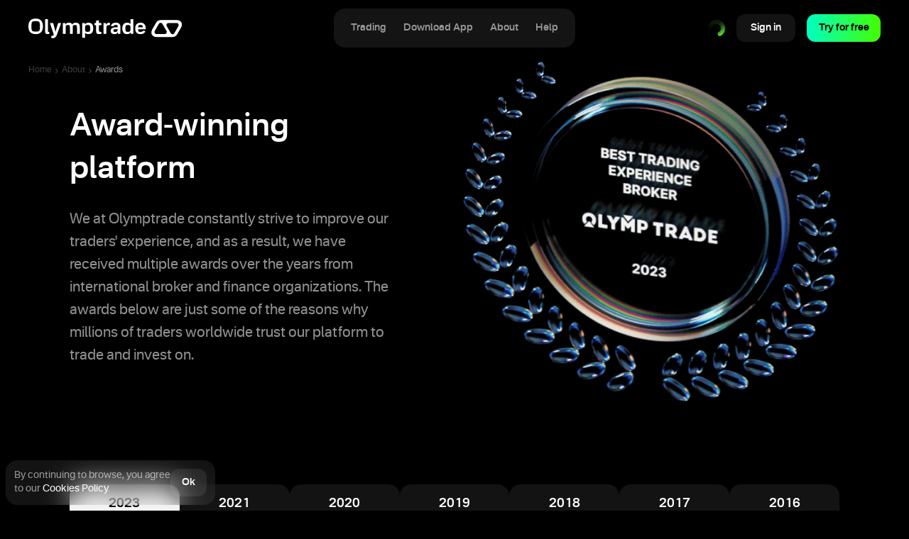

--- FILE ---
content_type: text/html; charset=utf-8
request_url: https://olymptrade-ae.com/pages/about/awards/
body_size: 92107
content:
<!DOCTYPE html><html lang="en-us"><head><meta charSet="utf-8"/><meta http-equiv="x-ua-compatible" content="ie=edge"/><meta name="theme-color" content="#000000"/><meta name="viewport" content="width=device-width, initial-scale=1, shrink-to-fit=no"/><base data-react-helmet="true" href="https://cfcdn.mnpcdn.com/"/><style data-href="/s5/component---src-olymp-entry-pages-about-awards-index-tsx.7aab806698f8ff44983e.css" data-identity="gatsby-global-css">[dir=ltr] #chat-widget-container{right:0}[dir=rtl] #chat-widget-container{left:0}#chat-widget-container{bottom:0!important}@media (min-width:768px){[dir=ltr] #chat-widget-container{right:32px!important}[dir=rtl] #chat-widget-container{left:32px!important}#chat-widget-container{bottom:64px!important}}#chat-widget-container .chat-widget__close-button{-webkit-appearance:none;-moz-appearance:none;appearance:none;background:hsla(0,0%,100%,.5);border:0;border-radius:50%;color:inherit;cursor:pointer;display:none;height:16rem;margin:0 0 .25rem;padding:0;position:absolute;right:0;top:0;width:16rem;z-index:1}#chat-widget-container:hover .chat-widget__close-button{display:inline-block}.page .p-awards-m-platform-awards-card{background-color:#29272d;border-radius:20px;display:flex;height:100%;isolation:isolate;min-height:200px;overflow:hidden;padding:24px;position:relative}.page .p-awards-m-platform-awards-card-wrap{background:var(--card-gradient-border);border-radius:20px;padding:1px}.page .p-awards-m-platform-awards-card__content{display:flex;flex:1;flex-direction:column;justify-content:space-between;max-width:190px;position:relative;z-index:3}.page .p-awards-m-platform-awards-card__title{color:var(--contrast-primary);font-size:18px;font-weight:800;letter-spacing:.05em;line-height:24px;text-transform:uppercase}.page .p-awards-m-platform-awards-card__desc{color:var(--contrast-secondary);line-height:24px}.page .p-awards-m-platform-awards-card__bg{bottom:0;display:flex;left:0;overflow:hidden;position:absolute;right:0;top:0}.page .p-awards-m-platform-awards-card__bg-img{bottom:0;display:block;overflow:hidden;position:absolute;right:0;top:0;width:408px}.page--en .p-awards-m-platform-awards-card__content{max-width:172px}.page--es .p-awards-m-platform-awards-card__content,.page--fr .p-awards-m-platform-awards-card__content,.page--ms .p-awards-m-platform-awards-card__content,.page--pt .p-awards-m-platform-awards-card__content,.page--tr .p-awards-m-platform-awards-card__content{max-width:225px}.page .p-awards-m-platform-awards-card--rtl{text-align:right}.page .p-awards-m-platform-awards-card--rtl:before{background:linear-gradient(-90deg,#292531,#28262c 23.17%,rgba(15,20,28,0) 70%)}.page .p-awards-m-platform-awards-card--rtl .p-awards-m-platform-awards-card__bg-img{left:0;right:auto}.page .p-awards-m-platform-awards-card--rtl.p-awards-m-platform-awards-card--2023 .p-awards-m-platform-awards-card__bg-img{left:-8px}.page .p-awards-m-platform-awards__container{margin:0 auto;max-width:536px}@media (min-width:960px){.page .p-awards-m-platform-awards__container{max-width:840px}}@media (min-width:1280px){.page .p-awards-m-platform-awards__container{max-width:1084px}}.page .p-awards-m-platform-awards__years-wrap{-webkit-overflow-scrolling:touch;display:grid;overflow-x:scroll;overflow-y:hidden;scrollbar-width:none;width:100%}.page .p-awards-m-platform-awards__years-wrap::-webkit-scrollbar{display:none}@media (min-width:600px){.page .p-awards-m-platform-awards__years-wrap{overflow:visible}}.page .p-awards-m-platform-awards__years{-moz-column-gap:8px;column-gap:8px;display:flex;margin:0;padding:0 16px;width:568px}@media (min-width:600px){.page .p-awards-m-platform-awards__years{padding:0;width:100%}}@media (min-width:960px){.page .p-awards-m-platform-awards__years{-moz-column-gap:16px;column-gap:16px}}.page .p-awards-m-platform-awards__year-item{flex:1}.page .p-awards-m-platform-awards__year{padding:16px 0;width:100%}.page .p-awards-m-platform-awards__cards{grid-row-gap:20px;display:grid;grid-template-columns:1fr;margin:38px auto 0;padding:0 16px;row-gap:20px}@media (min-width:600px){.page .p-awards-m-platform-awards__cards{padding:0}}@media (min-width:960px){.page .p-awards-m-platform-awards__cards{-moz-column-gap:24px;column-gap:24px;grid-template-columns:1fr 1fr;margin:64px auto 0}}@media (min-width:1280px){.page .p-awards-m-platform-awards__cards{-moz-column-gap:20px;column-gap:20px;grid-template-columns:1fr 1fr 1fr;margin:80px auto 0}}.com-c-description{color:var(--contrast-secondary);font-family:var(--main-font);font-size:20px;font-weight:400;line-height:1.6}@media (min-width:768px){.com-c-description{font-size:21px;line-height:1.7}}@media (min-width:1100px){.com-c-description{font-size:24px}}.page-c-title{color:var(--contrast-primary);font-size:40px;font-weight:600;line-height:55px;text-transform:lowercase}@media (min-width:480px){.page-c-title{font-size:48px;line-height:66px}}@media (min-width:960px){.page-c-title{font-size:64px;line-height:87px}}@media (min-width:1440px){.page-c-title{font-size:80px;line-height:90px}}[dir=ltr] .page-c-title:first-letter{text-transform:uppercase}.page .p-awards-m-welcome{position:relative}@media (min-width:960px){.page .p-awards-m-welcome{min-height:515px}}@media (min-width:1280px){.page .p-awards-m-welcome{min-height:550px}}.page .p-awards-m-welcome__title{font-size:32px;line-height:48px;margin:0 auto 16px;text-align:center}@media (min-width:960px){[dir=ltr] .page .p-awards-m-welcome__title{text-align:left}[dir=rtl] .page .p-awards-m-welcome__title{text-align:right}.page .p-awards-m-welcome__title{font-size:40px;line-height:47px;margin:0 0 16px}}@media (min-width:1280px){.page .p-awards-m-welcome__title{font-size:44px;line-height:60px;margin:0 0 25px}}.page .p-awards-m-welcome__descr{text-align:center}@media (min-width:960px){[dir=ltr] .page .p-awards-m-welcome__descr{text-align:left}[dir=rtl] .page .p-awards-m-welcome__descr{text-align:right}.page .p-awards-m-welcome__descr{font-size:20px;line-height:32px}}.page .p-awards-m-welcome__content{margin:0 auto 40px}@media (min-width:600px){.page .p-awards-m-welcome__content{max-width:90%}}@media (min-width:960px){.page .p-awards-m-welcome__content{margin:0;max-width:405px}}@media (min-width:1280px){.page .p-awards-m-welcome__content{max-width:455px}}.page .p-awards-m-welcome__img{height:auto;margin:0 auto -5px;max-width:348px;width:100%}@media (min-width:600px){.page .p-awards-m-welcome__img{height:368px;max-width:100%;width:408px}}@media (min-width:960px){.page .p-awards-m-welcome__img{margin:0;position:absolute;right:50%;top:8px;transform:translateX(103%)}}@media (min-width:1280px){.page .p-awards-m-welcome__img{height:482px;top:-32px;transform:translateX(102%);width:532px}}@media (min-width:960px){.page .p-awards-m-welcome--rtl .p-awards-m-welcome__img{left:50%;right:auto;transform:translateX(-103%)}}.page .p-awards__welcome{padding-bottom:88px;padding-top:32px}@media (min-width:600px){.page .p-awards__welcome{padding-top:24px}}@media (min-width:960px){.page .p-awards__welcome{padding-top:30px}}@media (min-width:1280px){.page .p-awards__welcome{padding-bottom:165px}}@media (min-width:600px){.page .p-awards__platform-awards{padding-bottom:96px}}@media (min-width:960px){.page .p-awards__platform-awards{padding-bottom:120px}}@media (min-width:1280px){.page .p-awards__platform-awards{padding-bottom:200px}}</style><style data-href="/s5/commons.fe3a9f54ac14c76d99da.css" data-identity="gatsby-global-css">.ohGHbMkZKR{fill:currentcolor;display:inline-block;flex-shrink:0;font-size:24px;height:1em;overflow:hidden;-webkit-user-select:none;-moz-user-select:none;user-select:none;width:1em}[dir=rtl] ._5E4wRHqKtZ{transform:scaleX(-1)}.kuWzrsQ9Fp{font-size:inherit}.auth-c-error{background-color:var(--bg-beta);bottom:100%;box-sizing:border-box;color:var(--negative-beta);font-size:12px;font-weight:400;left:0;line-height:1.33;padding:16px 8px;pointer-events:none;position:absolute;right:0;text-align:center;z-index:0}.auth-c-error_state_enter{opacity:0;transform:translateY(100%)}.auth-c-error_state_enter-active{transition:opacity .25s ease-out,transform .25s ease-out}.auth-c-error_state_enter-active,.auth-c-error_state_exit{opacity:1;transform:translateY(0)}.auth-c-error_state_exit-active{opacity:0;transform:translateY(100%);transition:opacity .25s ease-out,transform .25s ease-out}.auth-d-c-dialog{background-color:var(--bg-beta);border-radius:var(--corner-radius-alpha);color:var(--contrast-primary);display:flex;flex-direction:column;font-family:var(--main-font);max-width:288px;min-width:280px;overflow:hidden}.auth-d-c-dialog__container{align-items:center;box-sizing:border-box;display:flex;justify-content:center;min-height:88px;padding:16px;width:100%}.auth-d-c-dialog__content,.auth-d-c-dialog__footer{width:100%}.auth-d-c-dialog__content{align-items:center;display:flex;font-size:16px;justify-content:center;line-height:1.5;text-align:center}.auth-d-c-dialog__footer{display:flex;position:relative;width:100%}._245dDWsqgDP4{align-items:flex-start;flex-flow:column;min-width:320px}.xzxxW5y267Lb{font-size:21px;font-weight:700;line-height:1.3333;margin:0 0 16px}[dir=ltr] ._1sa5GamhRF-4{text-align:left}[dir=rtl] ._1sa5GamhRF-4{text-align:right}._1sa5GamhRF-4{width:100%}[dir=ltr] ._2eEizPvmmmba{text-align:left}[dir=rtl] ._2eEizPvmmmba{text-align:right}._2eEizPvmmmba{background-color:var(--negative-alpha);border-radius:var(--corner-radius-beta);color:var(--accent-over);font-family:var(--main-font);font-size:16px;font-weight:400;line-height:1.5;margin-bottom:16px;padding:16px}._2eEizPvmmmba a{color:var(--accent-on-accent);text-decoration:underline}._2eEizPvmmmba a:hover{text-decoration:none}._2UZYH5P8NHcg{display:flex;justify-content:flex-start}._2UZYH5P8NHcg>div{position:absolute;transform-origin:top left}[dir=rtl] ._2UZYH5P8NHcg>div{transform-origin:top right}.mTxQsH6YgWes{color:var(--contrast-secondary);display:flex;font-family:var(--main-font);font-size:16px;font-weight:400;justify-content:center;line-height:1.5;margin:auto;text-align:center}.unmfRbnJY-_3{align-items:center;display:flex;flex-direction:column;max-width:272px}._2v8V-dVywnvE{color:var(--positive-alpha);font-size:96px;margin-bottom:8px}.lvEPrH0n82zt{align-items:center;border-radius:50%;cursor:pointer;display:inline-flex;font-size:24px;height:56px;justify-content:center;line-height:1;position:relative;text-align:center;text-decoration:none;-webkit-user-select:none;-moz-user-select:none;user-select:none;width:56px}.lvEPrH0n82zt:focus{outline:none}.lvEPrH0n82zt.focus-visible:before{border:1px solid var(--accent-alpha);border-radius:50%;bottom:-3px;content:"";display:block;left:-3px;position:absolute;right:-3px;top:-3px;-webkit-user-select:none;-moz-user-select:none;user-select:none;z-index:1}.lvEPrH0n82zt:focus-visible:before{border:1px solid var(--accent-alpha);border-radius:50%;bottom:-3px;content:"";display:block;left:-3px;position:absolute;right:-3px;top:-3px;-webkit-user-select:none;-moz-user-select:none;user-select:none;z-index:1}.lvEPrH0n82zt:after{background-color:#000;border-radius:50%;content:"";height:100%;left:0;opacity:0;position:absolute;top:0;transition:opacity .25s ease-in-out;width:100%}@media (pointer:fine){.lvEPrH0n82zt:hover:after{opacity:.1}}.lvEPrH0n82zt:active:after{opacity:.2}._IlDTyhqPdTn{pointer-events:none}._IlDTyhqPdTn:after{opacity:.3}.aCJkaQT_wfZP{background-color:#fff;color:#000}.yIOXb7mYa2cS{background-color:#227bef;color:#fff}.cMoMgkNnyzG8{background-color:#fff;color:#000}._19_TLQRgTRah{background-color:#3ace01;color:#fff}.IFKHYJDY_mPi{align-items:center;display:flex;margin:16px 0;position:relative;text-align:center;width:100%}.IFKHYJDY_mPi:after,.IFKHYJDY_mPi:before{background-color:var(--contrast-quaternary);content:"";flex-grow:1;height:1px}.IFKHYJDY_mPi:before{margin-right:12px}.IFKHYJDY_mPi:after{margin-left:12px}.Z1Ta4aqBJMyn{box-sizing:border-box;color:var(--contrast-primary);display:flex;flex-direction:column;font-size:16px;line-height:1.5;position:relative}._12lMt4wBIEBx{display:flex;justify-content:space-between;margin-bottom:8px}._1ovkCpFMx6OI,.u-oPffaxf7rG{font-weight:700}._2ACfKWcFzlt8 ._1ovkCpFMx6OI{color:var(--negative-beta)}._1M-3_rpGOGlm ._1ovkCpFMx6OI{color:var(--warning-beta)}.aypHnKSTSK5r ._1ovkCpFMx6OI{color:var(--positive-beta)}._2KFr1IILIMqC{background-color:var(--high-alpha)}._2ACfKWcFzlt8 ._2KFr1IILIMqC{color:var(--negative-alpha)}._1M-3_rpGOGlm ._2KFr1IILIMqC{color:var(--warning-alpha)}.aypHnKSTSK5r ._2KFr1IILIMqC{color:var(--positive-alpha)}._2BPaKk3mLug3{margin-top:24px}._1ZTCZBN7FXIo{align-items:center;background-color:var(--base-alpha);border-radius:50%;display:flex;height:96px;justify-content:center;position:relative;width:96px}.XythExM6w2jM{display:block;height:100%;-o-object-fit:cover;object-fit:cover;width:100%}._13w7jgALXfYE{color:var(--contrast-primary);font-size:48px}._29ERJSWj5oit{align-items:center;display:flex;flex-direction:column;margin-bottom:16px}._1QQdrGUAqLss{font-size:21px;font-weight:700;line-height:1.3333;margin-top:16px}._10JNrgnDpyKF,._1QQdrGUAqLss{color:var(--contrast-primary);font-family:var(--main-font);text-align:center}._10JNrgnDpyKF{font-size:16px;font-weight:400;line-height:1.5;margin-top:8px}._1rLvhY7Zv_DQ{text-align:center}._2a4IPKIlSIKu{color:var(--negative-alpha);font-size:96px;margin:0 auto}._2MloWCGN06Sz{color:var(--contrast-primary);font-family:var(--main-font);font-size:21px;font-weight:700;line-height:1.3333;margin-bottom:16px;margin-top:0}.PhLaLTr1v6IR{color:var(--contrast-secondary);font-family:var(--main-font);font-weight:400;margin:0}.PhLaLTr1v6IR,._5BbhJXY7iSk3{font-size:16px;line-height:1.5}._5BbhJXY7iSk3{color:var(--contrast-tertiary);font-weight:700;text-align:center}._3rqjrcMJiGnD{color:var(--accent-alpha);transition:color .2s ease-in-out}@media (pointer:fine){._3rqjrcMJiGnD:hover{color:var(--accent-beta)}}._3rqjrcMJiGnD:active{color:var(--accent-gamma)}.qVFk-nIiknHL{align-items:center;display:flex;flex-direction:column;margin-top:24px}._2tei3mBNv4SV{background-color:var(--bg-beta);border:1px solid var(--high-alpha);border-radius:12px;margin-top:24px;padding:12px 16px}.u4RexuYxHFeV{position:relative}.grTy06nYlQeQ{box-sizing:border-box;padding-left:24px;padding-right:24px;padding-top:4px}._2p6wgWh4NStp{background-color:transparent!important;background-color:initial!important}._3u8nqaoSw6-K{align-items:center;box-sizing:border-box;color:var(--contrast-primary);flex-shrink:0;height:56px;justify-content:center;width:56px}._3LDiXF9QnHot{animation:iKtNsCu7B6vP .25s ease-out}@keyframes iKtNsCu7B6vP{0%{opacity:0;transform:translateX(-100%)}to{opacity:1;transform:translateX(0)}}._122T_ieU6taC{overflow:hidden;position:relative;transition:height .3s ease-in-out;width:100%;will-change:height}@media (min-width:480px){._122T_ieU6taC{background-color:var(--surface-elevation-2);border:1px solid var(--contrast-border);border-radius:var(--corner-radius-alpha)}}._3eJ4DG5HjN5A{min-height:256px;width:100%}._3qbxpnLaRhQH{align-items:flex-start;background-color:var(--auth-form-project-background);box-sizing:border-box;display:flex;font-family:var(--main-font);height:100%;justify-content:center;width:100%}@media (min-width:480px){._3qbxpnLaRhQH{padding-bottom:80px;padding-top:80px}}._2-JhffPuQ8iy{max-width:var(--auth-form-max-size);width:100%}._2W_49krnTy9K{left:50%;position:absolute;top:50%;transform:translate(-50%,-50%)}._1ostSQ1ZKy9N{align-items:flex-start;background-color:var(--surface-canvas);box-sizing:border-box;display:flex;font-family:var(--main-font);justify-content:center;min-height:100vh;padding-bottom:32px;padding-top:32px;width:100%}@media (min-width:480px){._1ostSQ1ZKy9N{background-color:var(--auth-form-project-background);padding-top:10.4878vh}}._1sGM8fDhZIuC{height:24px;margin-left:auto;margin-right:auto}@media (min-width:480px){._1sGM8fDhZIuC{margin-bottom:24px}}._3FYRC16OpJ-w{justify-content:center;max-width:var(--auth-form-max-size)}._3FYRC16OpJ-w,.fNEoE1LjehmT{display:flex;flex-direction:column;width:100%}.fNEoE1LjehmT{box-sizing:border-box;padding:24px 24px 40px}._3LgVtr9b4wSF{left:50%;position:absolute;top:50%;transform:translate(-50%,-50%)}._35MbkMScXbk_{background-color:var(--auth-form-project-background);justify-content:space-between;width:100%}._1Yh_4_zXVL0g,._35MbkMScXbk_{box-sizing:border-box;display:flex}._1Yh_4_zXVL0g{align-items:center;flex-shrink:0;height:56px;justify-content:center;width:56px}.xTA-79m54aLS{color:var(--contrast-primary);height:24px;width:24px}.D7nyGA-j0ECa{color:var(--contrast-tertiary)}._2FOXyt4r4fik{font-family:var(--main-font);height:100%;left:0;overflow:hidden;pointer-events:none;position:fixed;top:0;width:100vw;z-index:1000}._2tlQmZUJl4GH{pointer-events:all}.Ioo1U_jcPVfi{background-color:rgba(0,0,0,.502);bottom:0;display:block;height:100%;left:0;opacity:0;position:absolute;right:0;top:0;transition:opacity .2s ease-in-out;width:100%}._2tlQmZUJl4GH .Ioo1U_jcPVfi{opacity:1}@media (min-width:480px){._1vzeS6boKCvo{display:none}}.-SZIr9SgnWtg{--panel-background-color:var(--surface-canvas);align-items:flex-start;background-color:var(--panel-background-color);box-sizing:border-box;color:var(--contrast-secondary);display:flex;flex-direction:column;height:100%;justify-content:flex-start;overflow-x:hidden;position:absolute;right:0;top:0;transform:translateX(100%);transition:transform .2s ease-out;width:100%;will-change:transform}@media (min-width:480px){.-SZIr9SgnWtg{max-width:var(--auth-form-max-size)}}._2tlQmZUJl4GH .-SZIr9SgnWtg{transform:translateX(0)}._3gepSYLqY_jQ{display:flex;flex-direction:column;flex-grow:1;margin-left:auto;margin-right:auto;max-width:var(--auth-form-max-size);width:100%}.nm6YeCH2bwp-{flex-grow:1}._2DKxgrw8HNpr{background-color:var(--panel-background-color);box-sizing:border-box;display:flex;flex-direction:column;flex-grow:1;padding:0;width:100%}.auth-c-provider-icon_type_fb{color:#227bef}.auth-c-provider-icon_type_ln{color:#3ace01}.auth-c-provider-icon_type_aa,.auth-c-provider-icon_type_gp{color:var(--contrast-primary)}.style-module--typography--O0meq{line-height:1;padding-bottom:.1em}.style-module--typography--O0meq .style-module--star--9U9Q8{font-family:Roboto,sans-serif}.style-module--H1--fvkDk,.style-module--H2--Q7jEF,.style-module--H3---yG\+h,.style-module--H4--Uv1MF,.style-module--button--vj-DC,.style-module--buttonCondenced--Y6vN4,.style-module--display--CzHJK{font-weight:600}.style-module--p18--jGkYG{font-size:18rem;line-height:1.33}.style-module--p18compact--9UGXz{line-height:1.11}.style-module--p14--Z0MA9,.style-module--p14compact--4TxqK{font-size:14rem}.style-module--p14--Z0MA9{line-height:1.42}.style-module--p14compact--4TxqK{line-height:1.14}.style-module--H1--fvkDk{font-size:32rem;letter-spacing:-1.76rem}@media (min-width:768px){.style-module--H1--fvkDk{font-size:88rem}}.style-module--H2--Q7jEF{font-size:32rem;text-align:center}@media (min-width:768px){.style-module--H2--Q7jEF{font-size:56rem;letter-spacing:-1.12rem}}.style-module--H3---yG\+h{font-size:24rem}@media (min-width:768px){.style-module--H3---yG\+h{font-size:32rem}}.style-module--H4--Uv1MF{font-size:24rem}.style-module--caption12--2mOrU{font-size:12rem;line-height:1.33}.style-module--display--CzHJK{font-size:52rem;letter-spacing:-1.04rem}@media (min-width:768px){.style-module--display--CzHJK{font-size:90rem;letter-spacing:-1.8rem}}@media (min-width:1280px){.style-module--display--CzHJK{font-size:100rem;letter-spacing:-2rem}}.style-module--primary--4cyDq{color:var(--contrast-secondary)}.style-module--accent--ltnL6{background:var(--accent-bg-default);-webkit-background-clip:text}.active .style-module--animateHighlight--hbeaz span:first-of-type{animation-delay:.3s}.active .style-module--animateHighlight--hbeaz span:nth-of-type(2){animation-delay:.6s}.active .style-module--animateHighlight--hbeaz span:nth-of-type(3){animation-delay:.9s}.active .style-module--animateHighlight--hbeaz span:nth-of-type(4){animation-delay:1.2s}.active .style-module--animateHighlight--hbeaz span:nth-of-type(5){animation-delay:1.5s}.active .style-module--accent--ltnL6 span{animation:style-module--highlightTextAccent--TLXD0 .6s ease forwards}.active .style-module--primary--4cyDq span{animation:style-module--highlightTextPrimary--SnU2P .6s ease forwards}.active .style-module--accentSecondary--CNWr\+ span{animation:style-module--highlightTextAccentSecondary--2sibZ .6s ease forwards}@keyframes style-module--highlightTextAccent--TLXD0{0%{color:var(--contrast-primary)}to{color:transparent}}@keyframes style-module--highlightTextAccentSecondary--2sibZ{0%{color:var(--contrast-primary)}to{color:var(--accent-text-and-icons)}}@keyframes style-module--highlightTextPrimary--SnU2P{0%{color:var(--contrast-secondary)}to{color:var(--contrast-primary)}}[lang=ar-ae] .style-module--p14compact--4TxqK,[lang=ar-ae] .style-module--p18compact--9UGXz,[lang=ar-ae] .style-module--typography--O0meq,[lang=fa-ir] .style-module--p14compact--4TxqK,[lang=fa-ir] .style-module--p18compact--9UGXz,[lang=fa-ir] .style-module--typography--O0meq,[lang=hi-in] .style-module--p14compact--4TxqK,[lang=hi-in] .style-module--p18compact--9UGXz,[lang=hi-in] .style-module--typography--O0meq,[lang=ur-pk] .style-module--p14compact--4TxqK,[lang=ur-pk] .style-module--p18compact--9UGXz,[lang=ur-pk] .style-module--typography--O0meq{line-height:1.2}.style-module--logo--Uy4YI{display:inline-flex}.style-module--logo_default--DDq5K{height:30rem;width:194rem}@media (min-width:768px){.style-module--logo_default--DDq5K{height:32rem;width:193rem}}.style-module--logo_secondary--uamS1{height:30rem;width:224rem}.style-module--logo_mini--ud9wS{height:40rem;width:40rem}.style-module--logo_light--8KoNn svg{fill:var(--contrast-primary)}.style-module--logo_dark--WmwT9 svg{fill:var(--accent-over)}.style-module--button--AiWst{-moz-column-gap:4rem;column-gap:4rem;display:inline-flex;font-family:inherit;font-weight:600;justify-content:center;transition:.4s}.style-module--arrow--rn3Y2{transform:rotate(-90deg)}.style-module--button_dir_rtl--o3Tge .style-module--arrow--rn3Y2{transform:rotate(90deg)}.style-module--button_align_left--M-0II{flex-direction:row}.style-module--button_align_right--INBpN{flex-direction:row-reverse}.style-module--button_wide--A0VV5{width:100%}.style-module--button_size_primary--zXeym{border-radius:16rem;font-size:18rem;line-height:1.33;min-width:264rem;padding:16rem}.style-module--button_size_condenced--Dfxkx{border-radius:12rem;font-size:14rem;line-height:1.7;padding:8rem 16rem}.style-module--button_size_small--NY1fG{border-radius:12rem;-moz-column-gap:0;column-gap:0;font-size:0;padding:8rem!important}.style-module--button_flat--fk5F9,.style-module--button_tab--nsHwk{min-width:0;min-width:auto}.style-module--button_flat--fk5F9{padding:8rem 0}.style-module--button_theme_accent--zvf5i,.style-module--button_theme_dark--jkTaJ{color:var(--accent-over)}.style-module--button_theme_accent--zvf5i svg,.style-module--button_theme_dark--jkTaJ svg{fill:var(--accent-over)}.style-module--button_theme_light--v0T6y,.style-module--button_theme_secondary--p0vEH{color:var(--contrast-primary)}.style-module--button_theme_light--v0T6y svg,.style-module--button_theme_secondary--p0vEH svg{fill:var(--contrast-primary)}.style-module--button_theme_accent--zvf5i{background:var(--accent-bg-default)}.style-module--button_theme_accent--zvf5i:hover{background:var(--accent-bg-hover)}.style-module--button_active_accent--MJ5Nd,.style-module--button_theme_accent--zvf5i:active{background:var(--accent-bg-active)}.style-module--button_theme_dark--jkTaJ{background:var(--contrast-primary)}.style-module--button_theme_dark--jkTaJ:hover{background:var(--contrast-secondary)}.style-module--button_active_dark--Htwyv,.style-module--button_theme_dark--jkTaJ:active{background:var(--contrast-tertiary)}.style-module--button_theme_light--v0T6y{background:var(--accent-over)}.style-module--button_theme_light--v0T6y:hover{background:var(--surface-elevation-2)}[class*=button_active]{pointer-events:none}.style-module--button_active_light--ts5wL,.style-module--button_theme_light--v0T6y:active{background:var(--surface-elevation-1)}.style-module--button_theme_secondary--p0vEH{background:var(--control-bg-default)}.style-module--button_theme_secondary--p0vEH:hover{background:var(--control-bg-hover)}.style-module--button_active_secondary--bf2XM,.style-module--button_theme_secondary--p0vEH:active{background:var(--control-bg-active);color:var(--accent-over)}.style-module--button_active_secondary--bf2XM svg,.style-module--button_theme_secondary--p0vEH:active svg{fill:var(--accent-over)}.style-module--button_theme_flat--Df7dM:hover,.style-module--button_theme_flatDark--UDXei:hover,.style-module--button_theme_flatLight--HVS4D:hover{color:var(--accent-text-and-icons)}.style-module--button_theme_flat--Df7dM:hover svg,.style-module--button_theme_flatDark--UDXei:hover svg,.style-module--button_theme_flatLight--HVS4D:hover svg{fill:var(--accent-text-and-icons)}.style-module--button_theme_flat--Df7dM{background:transparent;color:var(--contrast-secondary)}.style-module--button_theme_flat--Df7dM svg{fill:var(--contrast-secondary)}.style-module--button_active_flat--ZOfOl,.style-module--button_theme_flat--Df7dM:active{color:var(--contrast-primary)}.style-module--button_active_flat--ZOfOl svg,.style-module--button_theme_flat--Df7dM:active svg{fill:var(--contrast-primary)}.style-module--button_theme_flatDark--UDXei{background:transparent;color:var(--contrast-primary)}.style-module--button_theme_flatDark--UDXei svg{fill:var(--contrast-primary)}.style-module--button_active_flatDark--B44Wz,.style-module--button_theme_flatDark--UDXei:active{color:var(--contrast-primary)}.style-module--button_active_flatDark--B44Wz svg,.style-module--button_theme_flatDark--UDXei:active svg{fill:var(--contrast-primary)}.style-module--button_theme_flatLight--HVS4D{background:transparent;color:var(--accent-over)}.style-module--button_theme_flatLight--HVS4D svg{fill:var(--accent-over)}.style-module--button_active_flatLight--AKGoO,.style-module--button_theme_flatLight--HVS4D:active{color:var(--accent-over)}.style-module--button_active_flatLight--AKGoO svg,.style-module--button_theme_flatLight--HVS4D:active svg{fill:var(--accent-over)}.style-module--link--2YdEV{display:inline-block;font-weight:600}[dir=ltr] .style-module--link--2YdEV .style-module--link__arrow--cmjkS{left:-8rem}[dir=rtl] .style-module--link--2YdEV .style-module--link__arrow--cmjkS{right:-8rem}[dir=ltr] .style-module--link--2YdEV .style-module--link__arrow--cmjkS{margin-left:4rem}[dir=rtl] .style-module--link--2YdEV .style-module--link__arrow--cmjkS{margin-right:4rem}.style-module--link--2YdEV .style-module--link__arrow--cmjkS{display:inline-flex;position:relative;top:-2rem;transition:.4s;vertical-align:middle}.style-module--link_centered--lAxhy{transform:translateX(8rem)}@media (min-width:1280px){.style-module--link--2YdEV:hover .style-module--link__arrow--cmjkS{animation:style-module--leftToRight--5cw-I .6s ease infinite}}.style-module--link_size_primary--DsAWi{font-size:14rem;line-height:1.71}@media (min-width:768px){.style-module--link_size_primary--DsAWi{font-size:18rem;line-height:1.33}}.style-module--link_size_condenced--45Xe8{font-size:14rem;line-height:1.71}.style-module--link_theme_accent--xQGP2{color:var(--accent-text-and-icons)}.style-module--link_theme_accent--xQGP2 .style-module--link__arrow--cmjkS{fill:var(--accent-text-and-icons)}.style-module--link_theme_dark--yrhR-{color:var(--contrast-primary)}.style-module--link_theme_dark--yrhR- .style-module--link__arrow--cmjkS{fill:var(--contrast-primary)}.style-module--link_theme_light--XWo0x{color:var(--accent-over)}.style-module--link_theme_light--XWo0x .style-module--link__arrow--cmjkS{fill:var(--accent-over)}.style-module--link_theme_secondary--PA5rE{color:var(--contrast-secondary)}.style-module--link_theme_secondary--PA5rE .style-module--link__arrow--cmjkS{fill:var(--contrast-secondary)}.style-module--link_dir_rtl--O8sj5 .style-module--link__arrow--cmjkS{transform:rotate(180deg)}.style-module--link_dir_rtl--O8sj5.style-module--link_centered--lAxhy{transform:translateX(-8rem)}@keyframes style-module--leftToRight--5cw-I{0%{inset-inline-start:-8rem}50%{inset-inline-start:0}to{inset-inline-start:-8rem}}.style-module--button--0\+SnC{align-items:center;-moz-column-gap:8rem;column-gap:8rem;display:inline-flex;justify-content:center;transition:.4s}.style-module--button--0\+SnC .style-module--button__icon--u20t8,.style-module--button--0\+SnC svg{height:32rem;width:32rem}[dir=ltr] .style-module--button__content--eadhO{text-align:left}[dir=rtl] .style-module--button__content--eadhO{text-align:right}.style-module--button__content--eadhO{display:flex;flex-direction:column;min-width:120rem}.style-module--button_size_primary--wpugN{border-radius:16rem;padding:8rem 16rem}.style-module--button_size_primary--wpugN .style-module--button__caption--KMoPZ{font-size:12rem;font-weight:400;line-height:1.33}.style-module--button_size_primary--wpugN .style-module--button__title--pHyqj{font-size:18rem;font-weight:600;line-height:1.33}.style-module--button_type_pwa--nhi7J{padding:8rem}.style-module--button_type_pwa--nhi7J svg{height:40rem;width:40rem}.style-module--button_theme_accent--up9aT{background:var(--accent-bg-default);color:var(--accent-over)}.style-module--button_theme_accent--up9aT:hover{background:var(--accent-bg-hover)}.style-module--button_theme_accent--up9aT:active{background:var(--accent-bg-active)}.style-module--button_theme_soon--T55h5{backdrop-filter:blur(40rem);background:var(--contrast-tertiary);color:var(--contrast-secondary);min-width:192rem}.style-module--button_theme_soon--T55h5 .style-module--button__content--eadhO{text-align:center}.style-module--spinner--h5PPQ{display:flex;justify-content:center;max-width:192rem}.style-module--socialButton--SQ-p7{display:inline-flex}.style-module--socialButton--SQ-p7 svg{height:40rem;width:40rem}.style-module--socialButton--SQ-p7 svg path{stroke:var(--contrast-primary)}.style-module--socialButton--SQ-p7 svg g{fill:var(--contrast-primary)}.style-module--socialButton--SQ-p7:hover svg path{stroke:var(--accent-text-and-icons)}.style-module--socialButton--SQ-p7:hover svg g{fill:var(--accent-text-and-icons)}.style-module--socialButton--SQ-p7:active svg path{stroke:var(--contrast-primary)}.style-module--socialButton--SQ-p7:active svg g{fill:var(--contrast-primary)}.GradientCard-module--gradientCardBorder--XPj9B{background:var(--card-gradient-border);height:100%;padding:1px;position:relative;width:100%}.GradientCard-module--gradientCardBorder--XPj9B.GradientCard-module--radius_default--6ckdZ{border-radius:32px}@media (min-width:768px){.GradientCard-module--gradientCardBorder--XPj9B.GradientCard-module--radius_default--6ckdZ{border-radius:48px}}.GradientCard-module--gradientCardBorder--XPj9B.GradientCard-module--radius_40--njnr4{border-radius:24px}@media (min-width:1280px){.GradientCard-module--gradientCardBorder--XPj9B.GradientCard-module--radius_40--njnr4{border-radius:40rem}}.GradientCard-module--gradientCardBorder--XPj9B.GradientCard-module--radius_48--F2CSx{border-radius:48px}.GradientCard-module--gradientCardBorder--XPj9B.GradientCard-module--radius_32--I7RMg{border-radius:32px}@media (min-width:768px){.GradientCard-module--gradientCardBorder--XPj9B.GradientCard-module--radius_32--I7RMg{border-radius:48px}}@media (min-width:1280px){.GradientCard-module--gradientCardBorder--XPj9B.GradientCard-module--radius_32--I7RMg{border-radius:32px}}.GradientCard-module--gradientCardBorder--XPj9B.GradientCard-module--radius_24--p\+ZSo{border-radius:24px}.GradientCard-module--gradientCardBorder--XPj9B.GradientCard-module--radius_16--rgzXK{border-radius:16px}.GradientCard-module--gradientCardBorder--XPj9B.GradientCard-module--overflow--o69\+k{overflow:hidden}.GradientCard-module--gradientCard--snp1g{border-radius:inherit;height:100%}.GradientCard-module--gradientCard--snp1g,.GradientCard-module--gradientCard--snp1g.GradientCard-module--bg_default--HCfUe{background:var(--card-gradient-matte-default)}.GradientCard-module--gradientCard--snp1g.GradientCard-module--bg_black--VpmHV{background:var(--surface-canvas)}.GradientCard-module--gradientCard--snp1g.GradientCard-module--radius_default--6ckdZ{border-radius:32px}@media (min-width:768px){.GradientCard-module--gradientCard--snp1g.GradientCard-module--radius_default--6ckdZ{border-radius:48px}}.GradientCard-module--gradientCard--snp1g.GradientCard-module--radius_24--p\+ZSo{border-radius:24px}.GradientCard-module--gradientCard--snp1g.GradientCard-module--radius_16--rgzXK{border-radius:16px}.GradientCard-module--gradientCard--snp1g.GradientCard-module--radius_48--F2CSx{border-radius:48px}.GradientCard-module--hover--Y4mWV:after{background:var(--card-gradient-matte-hover);content:"";display:flex;height:100%;left:0;opacity:0;position:absolute;top:0;transition:.4s;width:100%}.GradientCard-module--hover--Y4mWV:hover:after{opacity:1}.GradientCard-module--hover--Y4mWV>:first-child{position:relative;z-index:1}.com-c-qrstores{background:var(--contrast-alpha);display:flex;padding:10px;width:-moz-fit-content;width:fit-content}.com-c-qrstores svg{height:100%;width:100%}.com-c-qrstores--theme--secondary{align-items:center;border-radius:8px;display:flex;flex-direction:column;padding:16.33px 16.26px 16px 16.27px;row-gap:8px;width:100%}.com-c-qrstores--theme--secondary svg{height:120px;width:120px}.com-c-qrstores__text{color:var(--warning-on-warning);font-size:12px;line-height:16px}.style-module--companyinfo--f3vnu{display:flex;flex-direction:column;row-gap:24rem}.style-module--companyinfo__text--YXic\+{color:var(--contrast-tertiary)}.style-module--socials--JIhuQ{display:flex;flex-direction:column;row-gap:16rem}@media (min-width:768px){.style-module--socials--JIhuQ{row-gap:14rem}}.style-module--socials__title--eF-bq{color:var(--contrast-primary)}.style-module--socials__list--XYczf{display:flex;flex-wrap:wrap;gap:12rem}@media (min-width:768px){.style-module--socials__list--XYczf{max-width:140rem}}@media (min-width:1280px){.style-module--socials__list--XYczf{max-width:100%}}.style-module--socials__item--IpH9Z{display:flex}.style-module--navigation__list--RqcPy{grid-row-gap:40rem;grid-column-gap:16rem;-moz-column-gap:16rem;column-gap:16rem;display:grid;grid-template-columns:1fr 1fr;row-gap:40rem}@media (min-width:1280px){.style-module--navigation__list--RqcPy{-moz-column-gap:24rem;column-gap:24rem;grid-template-columns:282rem 282rem;row-gap:42rem}.style-module--navigation__list_ir--uUaIB{grid-template-columns:1fr 1fr 1fr}}.style-module--navigation__item--ojhWq{align-items:flex-start;display:flex;flex-direction:column;row-gap:18rem}@media (min-width:768px){.style-module--navigation__item--ojhWq{row-gap:14rem}}.style-module--accordeonMobile--BNn-U{border-top:1rem solid var(--contrast-tertiary);overflow:hidden;padding:24rem 0 21rem}.style-module--accordeonMobile--BNn-U:last-child{border-bottom:1rem solid var(--contrast-tertiary)}@media (min-width:1280px){.style-module--accordeonMobile--BNn-U{padding:22rem 0 23rem}}.style-module--accordeonMobile__title--I7HrJ{color:var(--contrast-secondary);flex:1;font-weight:400;transition:color color .3s ease}@media (min-width:1280px){.style-module--accordeonMobile__title--I7HrJ{font-size:24rem;letter-spacing:.02em;line-height:1}}.style-module--accordeonMobile__text--Gx4YH{color:var(--contrast-secondary);padding-top:24rem}@media (min-width:1280px){.style-module--accordeonMobile__text--Gx4YH{font-size:18rem}}[dir=ltr] .style-module--accordeonMobile__trigger--6nPuY{text-align:left}[dir=rtl] .style-module--accordeonMobile__trigger--6nPuY{text-align:right}.style-module--accordeonMobile__trigger--6nPuY{display:flex;justify-content:space-between;width:100%}@media (hover:hover){.style-module--accordeonMobile__trigger--6nPuY:hover .style-module--accordeonMobile__title--I7HrJ{color:var(--contrast-primary)}.style-module--accordeonMobile__trigger--6nPuY:hover .style-module--accordeonMobile__icon--bhphA path{fill:var(--contrast-primary)}}.style-module--accordeonMobile__icon--bhphA{flex-shrink:0;height:24rem;transition:.3s;width:24rem}.style-module--accordeonMobile__icon--bhphA path{fill:var(--contrast-secondary)}.style-module--accordeonMobile_active--LWqPK .style-module--accordeonMobile__title--I7HrJ{color:var(--contrast-primary)}.style-module--accordeonMobile_active--LWqPK .style-module--accordeonMobile__icon--bhphA{transform:rotate(-45deg)}.style-module--accordeonMobile_active--LWqPK .style-module--accordeonMobile__icon--bhphA path{fill:var(--contrast-primary)}.style-module--accordeonMobile_active--LWqPK .style-module--accordeonMobile__icon_disable--Vo8DO{display:none}.style-module--accordeonDesktop__title--85-ef{display:flex;font-size:24rem;font-weight:600;line-height:1;margin-bottom:32rem}@media (min-width:1280px){.style-module--accordeonDesktop__title--85-ef{margin-bottom:23rem}}.style-module--accordeonDesktop__content--hsVVL,.style-module--accordeonMobile__content--XRCLs{overflow:hidden;transition:.3s}[dir=ltr] .style-module--accordeonDesktop__content--hsVVL ul:not(.nomarker) li,[dir=ltr] .style-module--accordeonMobile__content--XRCLs ul:not(.nomarker) li{margin-left:20px}[dir=rtl] .style-module--accordeonDesktop__content--hsVVL ul:not(.nomarker) li,[dir=rtl] .style-module--accordeonMobile__content--XRCLs ul:not(.nomarker) li{margin-right:20px}.style-module--accordeonDesktop__content--hsVVL ul:not(.nomarker) li,.style-module--accordeonMobile__content--XRCLs ul:not(.nomarker) li{list-style-type:disc}.style-module--accordeonDesktop__content--hsVVL ul.unorder-list li,.style-module--accordeonMobile__content--XRCLs ul.unorder-list li{list-style:disc}.style-module--accordeonDesktop__content--hsVVL ul.unorder-list li::marker,.style-module--accordeonMobile__content--XRCLs ul.unorder-list li::marker{position:absolute;z-index:0}[dir=ltr] .style-module--accordeonDesktop__content--hsVVL ol.order-list li,[dir=ltr] .style-module--accordeonMobile__content--XRCLs ol.order-list li{margin-left:16px}[dir=rtl] .style-module--accordeonDesktop__content--hsVVL ol.order-list li,[dir=rtl] .style-module--accordeonMobile__content--XRCLs ol.order-list li{margin-right:16px}.style-module--accordeonDesktop__content--hsVVL ol.order-list li,.style-module--accordeonMobile__content--XRCLs ol.order-list li{list-style:decimal}.style-module--accordeonDesktop__content--hsVVL a,.style-module--accordeonMobile__content--XRCLs a{text-decoration:underline}.style-module--accordeonList--SC0Y0{overflow:hidden;position:relative}.style-module--accordeonList__button--7Li5o{min-width:160rem;transform:translateY(-42px);transition:.3s}.style-module--accordeonList__button--7Li5o svg{transform:rotate(0)!important}.style-module--accordeonList__button_show--eLOP5{margin-top:24rem;transform:translate(0)}.style-module--accordeonList__button_show--eLOP5 svg{transform:rotate(-180deg)!important}@media (min-width:1280px){.style-module--accordeonList--SC0Y0{grid-column-gap:24rem;align-items:flex-start;-moz-column-gap:24rem;column-gap:24rem;display:grid;grid-template-columns:1fr 1fr 1fr}.style-module--accordeonList--SC0Y0:not(.style-module--accordeonListMini--tXRXd):before{background:linear-gradient(180deg,transparent,#000 75.9%);bottom:0;content:"";display:flex;height:208rem;left:0;position:absolute;transition:.3s;width:100%}}@media (min-width:1280px){.style-module--accordeonList--SC0Y0.style-module--accordeonListMini--tXRXd{grid-template-columns:1fr}}.style-module--accordeonList_active--OEbuc:not(.style-module--accordeonListMini--tXRXd):before{bottom:-100%}@media (min-width:768px){[lang=ar-ae] .style-module--accordeonMobile__title--I7HrJ,[lang=fa-ir] .style-module--accordeonMobile__title--I7HrJ,[lang=ur-pk] .style-module--accordeonMobile__title--I7HrJ{line-height:1.2}}.lottie-module--lottie--1PDC9{height:100%;width:100%}.AnimatedTerminal-module--imageWrap--co3XZ{height:100%;margin:0 auto;width:100%;z-index:2}@media (min-width:768px){.AnimatedTerminal-module--imageWrap--co3XZ{height:auto;overflow:visible!important}}.AnimatedTerminal-module--animation--izLQ2{left:0;position:absolute;top:0;z-index:1}.AnimatedTerminal-module--animation_forex--HPSMm{width:94%}.AnimatedTerminal-module--image--XM7lC{height:100%;width:100%}.Mockup-module--tradingHands--cgfcn{margin:0 auto;position:relative;width:327rem;z-index:-1}@media (min-width:768px){.Mockup-module--tradingHands--cgfcn{width:596rem}}@media (min-width:1280px){.Mockup-module--tradingHands--cgfcn{width:490rem}}.Mockup-module--bg--84p26{position:relative;width:100%;z-index:0}.Mockup-module--terminal--bW0H0{left:16%;position:absolute;top:10.5%;width:44%;z-index:-1}.Mockup-module--animated--C-Css{background-color:var(--surface-elevation-1);height:812rem;overflow:hidden;position:relative;width:375rem}@media (min-width:768px){.Mockup-module--animated--C-Css{height:800rem;width:1280rem}}.DownloadQR-module--download--CWA0y{color:var(--contrast-primary);display:flex;flex-direction:column;row-gap:16rem}@media (min-width:768px){.DownloadQR-module--download--CWA0y{grid-row:2}}@media (min-width:1280px){.DownloadQR-module--download--CWA0y{align-items:center;-moz-column-gap:16rem;column-gap:16rem;flex-direction:row;grid-column:3;grid-row:1}}.DownloadQR-module--download_type_accent--NlrWP{background-color:var(--accent-text-and-icons);border-radius:16rem;color:var(--accent-over);-moz-column-gap:0;column-gap:0;flex-direction:row;padding:4rem}.DownloadQR-module--download_type_accent--NlrWP .DownloadQR-module--qrcode--PdjPJ{height:96rem;width:96rem}.DownloadQR-module--download_type_accent--NlrWP .DownloadQR-module--downloadcontent--r4qw9{margin:6rem 12rem;max-width:275rem;row-gap:8rem}.DownloadQR-module--qrcode--PdjPJ{border-radius:12rem;display:none}@media (min-width:768px){.DownloadQR-module--qrcode--PdjPJ{display:inline-flex;height:80rem;width:80rem}}.DownloadQR-module--downloadcontent--r4qw9{display:flex;flex:1;flex-direction:column;min-width:174rem;row-gap:8rem}@media (min-width:768px){.DownloadQR-module--downloadcontent--r4qw9{max-width:240rem}}[lang=ko-kr] .DownloadQR-module--link--X7blK,[lang=tr-tr] .DownloadQR-module--link--X7blK,[lang=vi-vn] .DownloadQR-module--link--X7blK{white-space:nowrap}.DownloadQR-module--transformLetter--4UX8L a{text-transform:lowercase}.DownloadQR-module--transformLetter--4UX8L a:first-letter{text-transform:uppercase}.SlideIn-module--hide--Ymlv1{height:100%;opacity:0;transform:translateY(35%);transition:transform .6s ease-out,opacity .6s ease-out}.active .SlideIn-module--hide--Ymlv1{opacity:1;transform:translateY(0)}.YoutubeComponent-module--youtube--RgmrP{display:inline}.YoutubeComponent-module--youtube--RgmrP:before{background-image:url([data-uri]);background-repeat:no-repeat;background-size:contain;content:"";display:inline-block;height:24rem;transform:translateX(-4rem);width:38rem}@media (min-width:768px){.YoutubeComponent-module--youtube--RgmrP:before{height:41rem;transform:translate(4rem,6rem);width:81rem}}[lang=ur-pk] .YoutubeComponent-module--youtube--RgmrP:before{transform:translateX(4rem)}@media (min-width:768px){[lang=ur-pk] .YoutubeComponent-module--youtube--RgmrP:before{transform:translate(4rem,6rem)}}.CTAButton-module--link_primary--dOEEW{margin-top:16rem}@media (min-width:768px){.CTAButton-module--link_primary--dOEEW{margin-top:24rem}}.CTAButton-module--link_secondary--m98\+H{margin-top:8rem}@media (min-width:768px){.CTAButton-module--link_secondary--m98\+H{margin-top:16rem}}.CTAButton-module--link_middle--QgssF{margin-top:12rem}@media (min-width:768px){.CTAButton-module--link_middle--QgssF{margin-top:16rem}}@media (min-width:1280px){.CTAButton-module--link_middle--QgssF{margin-top:24rem}}.slick-slider{-webkit-touch-callout:none;-webkit-tap-highlight-color:transparent;box-sizing:border-box;touch-action:pan-y;-webkit-user-select:none;-moz-user-select:none;user-select:none;-khtml-user-select:none}.slick-list,.slick-slider{display:block;position:relative}.slick-list{margin:0;overflow:hidden;padding:0}.slick-list:focus{outline:none}.slick-list.dragging{cursor:pointer;cursor:hand}.slick-slider .slick-list,.slick-slider .slick-track{transform:translateZ(0)}.slick-track{display:block;left:0;margin-left:auto;margin-right:auto;position:relative;top:0}.slick-track:after,.slick-track:before{content:"";display:table}.slick-track:after{clear:both}.slick-loading .slick-track{visibility:hidden}.slick-slide{display:none;float:left;height:100%;min-height:1px}[dir=rtl] .slick-slide{float:right}.slick-slide img{display:block}.slick-slide.slick-loading img{display:none}.slick-slide.dragging img{pointer-events:none}.slick-initialized .slick-slide{display:block}.slick-loading .slick-slide{visibility:hidden}.slick-vertical .slick-slide{border:1px solid transparent;display:block;height:auto}.slick-arrow.slick-hidden{display:none}.LearningSlider-module--slider--imdFB{overflow:hidden;width:100%}.LearningSlider-module--slider--imdFB:hover .slick-list+.slick-dots button:before{animation-play-state:paused}.LearningSlider-module--slider--imdFB .slick-list .slick-slide{float:left!important}.LearningSlider-module--slider--imdFB .slick-list .slick-slide .LearningSlider-module--slide--2AerA{animation:LearningSlider-module--scaleOut--HH6FM .3s both}.LearningSlider-module--slider--imdFB .slick-list .slick-active .LearningSlider-module--slide--2AerA{animation:LearningSlider-module--scale--3vFcg .3s .5s both}.LearningSlider-module--slider--imdFB .slick-dots{-moz-column-gap:24rem;column-gap:24rem;display:flex!important;justify-content:center;margin-top:40rem}@media (min-width:768px){.LearningSlider-module--slider--imdFB .slick-dots{margin-top:38rem}}@media (min-width:1280px){.LearningSlider-module--slider--imdFB .slick-dots{margin-top:40rem}}.LearningSlider-module--slider--imdFB .slick-dots li{display:flex}.LearningSlider-module--slider--imdFB .slick-dots button{background:var(--surface-elevation-2);border-radius:10rem;font-size:0;height:8rem;transition:.3s;width:8rem}.LearningSlider-module--slider--imdFB .slick-dots button:before{background:var(--control-bg-active);border-radius:10rem;content:"";display:flex;height:100%;width:0}.LearningSlider-module--slider--imdFB .slick-dots .slick-active button{width:80rem}.LearningSlider-module--slider--imdFB .slick-dots .slick-active button:before{animation-duration:5s;animation-fill-mode:forwards;animation-name:LearningSlider-module--slideDots--ptHer;animation-timing-function:linear}.LearningSlider-module--slideWrap--OJHJY{height:120rem;width:213rem}@media (min-width:768px){.LearningSlider-module--slideWrap--OJHJY{height:360rem;width:640rem}}.LearningSlider-module--slide--2AerA{background-color:var(--surface-elevation-3);border-radius:7.74rem;display:flex;height:100%;max-width:100%;overflow:hidden;padding:6rem;transform:scale(.85);transition:.3s;width:100%}@media (min-width:768px){.LearningSlider-module--slide--2AerA{border-radius:23.27rem;padding:16rem}}.LearningSlider-module--preview--GkwgW{border-radius:8.65rem}@media (min-width:768px){.LearningSlider-module--preview--GkwgW{border-radius:26rem}}@keyframes LearningSlider-module--scale--3vFcg{0%{transform:scale(.85)}to{transform:scale(1)}}@keyframes LearningSlider-module--scaleOut--HH6FM{0%{transform:scale(1)}to{transform:scale(.85)}}@keyframes LearningSlider-module--slideDots--ptHer{0%{width:0}to{width:100%}}.style-module--phoneVideo--MpNq8{height:440rem;position:relative;width:203rem}@media (min-width:768px){.style-module--phoneVideo--MpNq8{height:560rem;width:274rem}}.style-module--phone--xRchM,.style-module--video--xkD-\+{height:100%;left:0;position:absolute;top:0;width:100%}.style-module--video--xkD-\+{border-radius:8rem;z-index:-1}@media (min-width:768px){.style-module--video--xkD-\+{border-radius:40rem;padding:14rem}}.style-module--loader--sXYGt{left:50%;position:absolute;top:50%;transform:translate(-50%,-50%)}.JustDeposit-module--img_size_mini--wvdhC{height:320rem;width:461rem}@media (min-width:768px){.JustDeposit-module--img_size_mini--wvdhC{height:408rem}}@media (min-width:1280px){.JustDeposit-module--img_size_mini--wvdhC{height:272rem}}.Assets24-module--lottie_size_mini--k\+e9O{height:240rem;width:240rem}@media (min-width:768px){.Assets24-module--lottie_size_mini--k\+e9O{height:320rem;width:320rem}}@media (min-width:1280px){.Assets24-module--lottie_size_mini--k\+e9O{height:200rem;width:200rem}}.IncreasedProfitability-module--img--Os8l4{min-width:328rem}@media (min-width:768px){.IncreasedProfitability-module--img--Os8l4{min-width:688rem}}@media (min-width:1280px){.IncreasedProfitability-module--img--Os8l4{max-width:100%;min-width:0;min-width:auto}}.MitigateRisk-module--img--JyHR4{height:240rem;width:288.86rem}@media (min-width:768px){.MitigateRisk-module--img--JyHR4{height:432rem;width:512rem}}.MarketMovements-module--lottie--KiMCj{height:400px;margin-top:-108rem;width:392rem}@media (min-width:768px){.MarketMovements-module--lottie--KiMCj{height:600rem;margin-top:-189rem;width:588rem}}.RiskFree-module--img--NSp68{margin-top:-20rem;width:353rem}@media (min-width:768px){.RiskFree-module--img--NSp68{width:385rem}.RiskFree-module--imgSecondary--T8WPH{margin-bottom:-2rem;width:479rem}}.RiskFree-module--title--tTiu5 br{display:none}@media (min-width:768px){.RiskFree-module--title--tTiu5{max-width:384rem}}.UniqueStrategies-module--image--2qbc1{position:relative;top:-13rem}.UniqueStrategies-module--button--YwlMQ{animation:UniqueStrategies-module--scale--g9oBg 2s infinite;height:55.81rem;left:42%;position:absolute!important;top:37%;width:55.81rem}@media (min-width:1280px){.UniqueStrategies-module--button--YwlMQ{height:57.17rem;height:65.333rem;width:57.17rem;width:65.333rem}}@keyframes UniqueStrategies-module--scale--g9oBg{0%{transform:scale(1)}50%{transform:scale(1.1)}to{transform:scale(1)}}.LoyaltySystem-module--hero--wP7g6{position:relative}@media (min-width:1280px){.LoyaltySystem-module--hero--wP7g6{align-items:flex-end;display:flex;height:600rem;width:376rem}}.LoyaltySystem-module--hero--wP7g6 .img{height:284rem;position:relative;width:165rem;z-index:1}@media (min-width:1280px){.LoyaltySystem-module--hero--wP7g6 .img{height:644rem;width:376rem}}.LoyaltySystem-module--advanced--PUYeP,.LoyaltySystem-module--expert--Rpekx,.LoyaltySystem-module--starter--V9htm{left:0;position:absolute!important}.LoyaltySystem-module--expert--Rpekx{animation:LoyaltySystem-module--gravity--p7N-r 9s ease-in-out infinite;height:92rem;left:118rem;top:64rem;width:92rem;z-index:0}@media (min-width:1280px){.LoyaltySystem-module--expert--Rpekx{height:208rem;left:270rem;top:103rem;width:208rem}}.LoyaltySystem-module--advanced--PUYeP{animation:LoyaltySystem-module--gravity--p7N-r 8s ease-in-out .5s infinite;height:68rem;left:-33rem;top:135rem;width:68rem;z-index:1}@media (min-width:1280px){.LoyaltySystem-module--advanced--PUYeP{height:156rem;left:-79rem;top:265rem;width:156rem}}.LoyaltySystem-module--starter--V9htm{animation:LoyaltySystem-module--gravity--p7N-r 9s ease-in-out infinite;bottom:-6rem;height:64rem;left:64rem;width:64rem;z-index:1}@media (min-width:1280px){.LoyaltySystem-module--starter--V9htm{bottom:-13rem;height:140rem;left:150rem;width:140rem}}@keyframes LoyaltySystem-module--gravity--p7N-r{0%{transform:translateY(0)}50%{transform:translateY(-30rem)}to{transform:translateY(0)}}.Better-module--img--jFpB-{margin-bottom:-22rem;margin-top:-22rem;max-width:320rem}@media (min-width:768px){.Better-module--img--jFpB-{margin-bottom:0;margin-top:3rem}}.Support24Language-module--img--GX5VL{max-width:302rem}@media (min-width:768px){.Support24Language-module--img--GX5VL{margin-top:12rem;max-width:496rem}}@media (min-width:1280px){.Support24Language-module--img--GX5VL{margin-top:-85rem;max-width:600rem}}.LocalAssets-module--assets--uVZId{height:312rem;position:relative;width:426rem}@media (min-width:768px){.LocalAssets-module--assets--uVZId{height:504rem;margin-bottom:50rem;width:688rem}}@media (min-width:1280px){.LocalAssets-module--assets--uVZId{margin-bottom:0}}.LocalAssets-module--asset--QlC4d{height:166.33rem;position:absolute;width:105rem}@media (min-width:768px){.LocalAssets-module--asset--QlC4d{height:auto;width:auto}}.LocalAssets-module--asset_1--klOA9{bottom:47rem;left:30rem;transform:rotate(-30deg)}@media (min-width:768px){.LocalAssets-module--asset_1--klOA9{bottom:18rem;left:47rem}}@media (min-width:1280px){.LocalAssets-module--asset_1--klOA9{bottom:9rem}}.LocalAssets-module--asset_2--LXGGz{left:98rem;top:-3rem;transform:rotate(-15deg)}@media (min-width:768px){.LocalAssets-module--asset_2--LXGGz{left:158rem;top:41rem}}@media (min-width:1280px){.LocalAssets-module--asset_2--LXGGz{top:52rem}}.LocalAssets-module--asset_3--KRDki{right:99rem;top:-3px;transform:rotate(15deg)}@media (min-width:768px){.LocalAssets-module--asset_3--KRDki{right:159rem;top:41px}}@media (min-width:1280px){.LocalAssets-module--asset_3--KRDki{top:52rem}}.LocalAssets-module--asset_4--lVFgb{bottom:46px;right:31px;transform:rotate(30deg)}@media (min-width:768px){.LocalAssets-module--asset_4--lVFgb{bottom:18px;right:48px}}@media (min-width:1280px){.LocalAssets-module--asset_4--lVFgb{bottom:10rem}}.LocalAssets-module--asset--QlC4d:hover .LocalAssets-module--img--UcGAj{transform:translateY(-10rem)}.LocalAssets-module--img--UcGAj{transition:.4s}.PaymentMethods-module--img--zrkw2{margin-bottom:-24rem;max-width:230rem}@media (min-width:768px){.PaymentMethods-module--img--zrkw2{margin-bottom:39rem;max-width:none}}@media (min-width:1280px){.PaymentMethods-module--img--zrkw2{margin-bottom:65rem}}.Choose250Assets-module--img--pbd51{margin-top:-165rem;min-width:488rem}@media (min-width:768px){.Choose250Assets-module--img--pbd51{margin-top:-210rem}}@media (min-width:1280px){.Choose250Assets-module--img--pbd51{margin-top:-412rem}}.CommissionFree-module--lottie--dn8bj{margin-bottom:45rem;margin-top:17rem;max-width:324rem}@media (min-width:768px){.CommissionFree-module--lottie--dn8bj{margin-bottom:64px;margin-top:0;max-width:407rem}}@media (min-width:1280px){.CommissionFree-module--lottie--dn8bj{margin-bottom:38px;margin-top:6rem}}.Evaluate-module--lottie--\+wA3M{margin-bottom:48rem}@media (min-width:768px){.Evaluate-module--lottie--\+wA3M{margin-bottom:124rem;margin-top:93rem}}@media (min-width:1280px){.Evaluate-module--lottie--\+wA3M{margin-bottom:50rem;margin-top:8rem}}.NavLinks-module--linksWrap--u6S8e{align-items:stretch;background:var(--surface-elevation-1);border-radius:16rem;display:flex;padding:8rem 24rem}@media (min-width:1280px){.NavLinks-module--linksWrap--u6S8e{left:50%;position:absolute;transform:translateX(-50%)}}.NavLinks-module--links--G4y1o{font-weight:600;margin:16rem 0 0}@media (min-width:1280px){.NavLinks-module--links--G4y1o{grid-gap:24rem;align-items:stretch;display:grid;gap:24rem;grid-auto-flow:column;margin:0}}[dir=ltr] .NavLinks-module--listItem--eoYSy{padding-right:22rem}[dir=rtl] .NavLinks-module--listItem--eoYSy{padding-left:22rem}.NavLinks-module--listItem--eoYSy{color:var(--contrast-primary)}.NavLinks-module--listItem--eoYSy:hover{color:var(--accent-text-and-icons)}@media (min-width:1280px){.NavLinks-module--listItem--eoYSy{min-height:72rem;padding:0;transition:color .4s ease;width:204rem}}.NavLinks-module--listItem--eoYSy [data-nolink]{cursor:pointer;display:none}@media (min-width:1280px){.NavLinks-module--hasDesktopBanner--i6YsF{display:none}}.NavLinks-module--hasMobileBanner--l4J6j{display:none}@media (min-width:1280px){.NavLinks-module--hasMobileBanner--l4J6j{display:list-item}}.NavLinks-module--item--w1aoo{display:flex;flex-direction:column;padding:8rem 16rem;width:-moz-fit-content;width:fit-content}@media (min-width:1280px){.NavLinks-module--item--w1aoo{grid-row-gap:8rem;display:grid;padding:8rem 0;row-gap:8rem;width:100%}.NavLinks-module--item--w1aoo.NavLinks-module--itemNoLink--IoBXH{cursor:default}}.NavLinks-module--itemBanner--RS\+Bo{border-radius:inherit;height:100%;overflow:hidden}.NavLinks-module--itemBannerQR--8xQCP{align-items:center;display:flex;justify-content:center;max-height:232rem;min-height:232rem;padding:0 18rem}.NavLinks-module--itemBannerQR--8xQCP svg{width:85%}.NavLinks-module--itemTitle--tBqN2{font-size:18rem;line-height:1.33}@media (min-width:1280px){.NavLinks-module--itemTitle--tBqN2{font-size:24rem;line-height:1}}.NavLinks-module--itemDescr--ycRRq{color:var(--contrast-secondary);display:none;font-size:14rem;font-weight:400;line-height:1.4;text-transform:none}@media (min-width:1280px){.NavLinks-module--itemDescr--ycRRq{display:flex}}.NavLinks-module--popularItem--eeSCS{background-color:var(--surface-elevation-2);background-repeat:no-repeat;border-radius:32rem;color:var(--contrast-primary);display:flex;min-height:232rem;overflow:hidden;position:relative;transition:color .4s ease;width:232rem;z-index:1}.NavLinks-module--popularItem--eeSCS:hover{color:var(--accent-text-and-icons)}.NavLinks-module--popularItem--eeSCS .NavLinks-module--item--w1aoo{display:flex;justify-content:flex-end;padding:24rem}.NavLinks-module--popularItem--eeSCS .NavLinks-module--popularBg--KRbPW{height:100%;left:0;position:absolute;top:0;width:100%;z-index:-1}.NavLinks-module--popularItemQuickler--2tfBM .NavLinks-module--item--w1aoo{justify-content:flex-start;min-height:312rem}.NavLinks-module--popularItemQuickler--2tfBM .NavLinks-module--popularBg--KRbPW{-webkit-mask-image:linear-gradient(180deg,transparent 0,transparent 30%,var(--surface-elevation-3) 50%);mask-image:linear-gradient(180deg,transparent 0,transparent 30%,var(--surface-elevation-3) 50%);-webkit-mask-repeat:no-repeat;mask-repeat:no-repeat}.NavLinks-module--popularItemQuickler--2tfBM .NavLinks-module--popularBgQuickler--T00Et{bottom:0;height:100%;left:0;position:absolute;width:100%}.NavLinks-module--popularItemQuickler--2tfBM .NavLinks-module--popularBgLogo--plZ-U{bottom:12rem;left:50%;pointer-events:none;position:absolute;transform:translateX(-50%);transition:transform .4s ease;width:182rem}.NavLinks-module--popularItemQuickler--2tfBM:hover .NavLinks-module--popularBgLogo--plZ-U{transform:translate(-50%,-5%)}[lang=vi-vn] .NavLinks-module--popularItemQuickler--2tfBM .NavLinks-module--popularBg--KRbPW{-webkit-mask-image:linear-gradient(180deg,transparent 0,transparent 40%,var(--surface-elevation-3) 70%);mask-image:linear-gradient(180deg,transparent 0,transparent 40%,var(--surface-elevation-3) 70%);-webkit-mask-repeat:no-repeat;mask-repeat:no-repeat}.NavLinks-module--popularItemSocials--kSlRr{background-color:var(--surface-canvas)}.NavLinks-module--popularItemSocials--kSlRr:hover .NavLinks-module--popularBg--KRbPW{transform:scale(1)}.NavLinks-module--popularItemSocials--kSlRr .NavLinks-module--popularBg--KRbPW{transform:scale(1.1);transition:transform .4s ease}.NavLinks-module--popularItemFaq--ScYzT:hover .NavLinks-module--popularBg--KRbPW{transform:scale(1)}.NavLinks-module--popularItemFaq--ScYzT .NavLinks-module--popularBg--KRbPW{-webkit-mask-image:linear-gradient(180deg,var(--surface-elevation-3) 0,var(--surface-elevation-3) 40%,transparent 70%);mask-image:linear-gradient(180deg,var(--surface-elevation-3) 0,var(--surface-elevation-3) 40%,transparent 70%);-webkit-mask-repeat:no-repeat;mask-repeat:no-repeat;transform:scale(1.1);transition:transform .4s ease}[dir=ltr] .NavLinks-module--mobBanner--9GCDa{text-align:left}[dir=rtl] .NavLinks-module--mobBanner--9GCDa{text-align:right}.NavLinks-module--mobBanner--9GCDa{background-color:var(--surface-elevation-2);border-radius:16rem;margin:12rem 0;overflow:hidden;position:relative}[dir=ltr] .NavLinks-module--mobBannerBg--3oB6p{right:0}[dir=rtl] .NavLinks-module--mobBannerBg--3oB6p{left:0}.NavLinks-module--mobBannerBg--3oB6p{background-repeat:no-repeat;bottom:0;position:absolute;top:0;z-index:0}.NavLinks-module--mobBanner--9GCDa.NavLinks-module--rtl--CeD\+a .NavLinks-module--mobBannerLink--apnov:after{transform:rotate(90deg)}.NavLinks-module--mobBannerFree--gJT0h{align-items:center;display:flex;justify-content:space-between}.NavLinks-module--mobBannerFree--gJT0h .NavLinks-module--mobBannerBg--3oB6p{height:120rem;width:144rem}.NavLinks-module--mobBannerFree--gJT0h.NavLinks-module--rtl--CeD\+a .NavLinks-module--mobBannerBg--3oB6p{transform:scaleX(-1)}[lang=ru-ru] .NavLinks-module--mobBannerFree--gJT0h .NavLinks-module--mobBannerBg--3oB6p,[lang=vi-vn] .NavLinks-module--mobBannerFree--gJT0h .NavLinks-module--mobBannerBg--3oB6p{height:130rem}.NavLinks-module--mobBannerText--NBm2e{grid-gap:16rem;display:grid;gap:16rem;max-width:212rem;padding:24rem 16rem;position:relative;z-index:1}.NavLinks-module--mobBannerDescr--fccUI{color:var(--contrast-secondary);font-size:12rem;line-height:1.33;text-transform:none}.NavLinks-module--mobBannerLink--apnov{align-items:center;color:var(--accent-text-and-icons);display:flex;font-size:12rem;font-weight:600;line-height:1.33;position:relative;text-transform:none}.NavLinks-module--mobBannerLink--apnov:after{background-color:var(--accent-text-and-icons);content:"";display:block;height:24rem;-webkit-mask-image:url([data-uri]);mask-image:url([data-uri]);-webkit-mask-position:center;mask-position:center;-webkit-mask-repeat:no-repeat;mask-repeat:no-repeat;-webkit-mask-size:cover;mask-size:cover;transform:rotate(-90deg);width:24rem}.NavLinks-module--logoLinkMini--SIbof{align-items:center;box-sizing:border-box;display:flex;max-width:0;opacity:0;overflow:hidden;transition:all .4s ease;will-change:opacity,width}[dir=ltr] .NavLinks-module--logoLinkMini--SIbof.NavLinks-module--simplify--9ZWcv{padding-right:40rem}[dir=rtl] .NavLinks-module--logoLinkMini--SIbof.NavLinks-module--simplify--9ZWcv{padding-left:40rem}.NavLinks-module--logoLinkMini--SIbof.NavLinks-module--simplify--9ZWcv{max-width:68rem;opacity:1}.NavLinks-module--platformButtonWrap--juhLe{box-sizing:border-box;max-width:0;opacity:0;overflow:hidden;transition:all .4s ease;will-change:opacity,width}[dir=ltr] .NavLinks-module--platformButtonWrap--juhLe.NavLinks-module--simplify--9ZWcv{padding-left:40rem}[dir=rtl] .NavLinks-module--platformButtonWrap--juhLe.NavLinks-module--simplify--9ZWcv{padding-right:40rem}.NavLinks-module--platformButtonWrap--juhLe.NavLinks-module--simplify--9ZWcv{max-width:500rem;min-width:176rem;opacity:1}.StopLoss-module--lottie--9u\+-0{margin-bottom:39rem;max-width:290rem}@media (min-width:768px){.StopLoss-module--lottie--9u\+-0{margin-bottom:64rem;margin-top:48rem;max-width:460rem}}@media (min-width:1280px){.StopLoss-module--lottie--9u\+-0{margin-bottom:167rem}}.DesktopDropDown-module--item--RkAr-{align-items:center;border:none;display:flex;padding:0;position:relative}[dir=ltr] .DesktopDropDown-module--mainItem--qG5xV{text-align:left}[dir=rtl] .DesktopDropDown-module--mainItem--qG5xV{text-align:right}.DesktopDropDown-module--mainItem--qG5xV{color:var(--contrast-secondary);font-size:14rem;font-weight:600;letter-spacing:0;line-height:1.7;white-space:nowrap}.DesktopDropDown-module--mainItem--qG5xV:hover{color:var(--contrast-primary)}.DesktopDropDown-module--mainItem--qG5xV.DesktopDropDown-module--active--2SxaV{color:var(--contrast-primary)}.DesktopDropDown-module--mainItem--qG5xV.DesktopDropDown-module--mobile--8h-03{grid-gap:4rem;display:grid;gap:4rem;grid-template-columns:auto 24rem;width:100%}.DesktopDropDown-module--submenuWrap--2awls{max-height:0;overflow:hidden;transition:max-height .4s;will-change:max-height}.DesktopDropDown-module--submenuWrap--2awls.DesktopDropDown-module--active--2SxaV{max-height:150rem}@media (min-width:1280px){.DesktopDropDown-module--submenuWrap--2awls{display:none;left:50%;max-height:-moz-fit-content;max-height:fit-content;max-width:98vw;padding-top:24rem;position:fixed;top:48rem;transform:translateX(-50%)}.DesktopDropDown-module--submenuWrap--2awls.DesktopDropDown-module--active--2SxaV{display:block;max-height:-moz-fit-content;max-height:fit-content}}.DesktopDropDown-module--submenu--VM74j{align-items:start;background:var(--surface-elevation-1);border-radius:48rem;display:grid;grid-template-columns:1fr;height:-moz-fit-content;height:fit-content;margin:0;padding:16rem;position:relative}.DesktopDropDown-module--submenuBanner--K-WoG{grid-template-columns:232rem 1fr}[dir=ltr] .DesktopDropDown-module--list--u0AjP{padding-left:32rem}[dir=rtl] .DesktopDropDown-module--list--u0AjP{padding-right:32rem}.DesktopDropDown-module--list--u0AjP{grid-gap:9rem 32rem;display:grid;gap:9rem 32rem;grid-auto-flow:column;grid-template-rows:repeat(2,1fr);padding:16rem 16rem 0}.DesktopDropDown-module--listBig--IwL5F{grid-template-rows:repeat(3,1fr)}.DesktopDropDown-module--listSingle--anCXc{grid-template-rows:1fr;padding-top:0}.NegativeBalance-module--toggle--0gNve{background-color:var(--contrast-secondary);border-radius:52rem;display:inline-flex;height:16rem;position:relative;transition:background-color .6s ease;transition-delay:.9s;width:26rem}@media (min-width:768px){.NegativeBalance-module--toggle--0gNve{border-radius:76rem;height:24rem;width:39rem}}.NegativeBalance-module--toggle--0gNve:before{background-color:var(--contrast-primary);border-radius:50%;content:"";display:block;height:14rem;left:50%;position:absolute;top:1rem;transform:translateX(-80%);transition:transform .6s ease;transition-delay:.9s;width:14rem}@media (min-width:768px){.NegativeBalance-module--toggle--0gNve:before{height:21rem;width:21rem}}.NegativeBalance-module--img---Ai7E{display:block;height:255rem;margin-bottom:33rem;-o-object-fit:cover;object-fit:cover;overflow:visible;width:533rem}@media (min-width:768px){.NegativeBalance-module--img---Ai7E{margin-bottom:42rem}}@media (min-width:1280px){.NegativeBalance-module--img---Ai7E{height:301rem;margin-bottom:86rem;width:588rem}}.active .NegativeBalance-module--toggle--0gNve{background-color:#3cef43}.active .NegativeBalance-module--toggle--0gNve:before{transform:translateX(-20%)}.MobileDropDown-module--item--52J3k{cursor:pointer;position:relative}.MobileDropDown-module--mainWrap--wY4HH{grid-gap:4rem;display:grid;gap:4rem;grid-template-columns:auto 24rem}[dir=ltr] .MobileDropDown-module--mainItem--xs9UB{text-align:left}[dir=rtl] .MobileDropDown-module--mainItem--xs9UB{text-align:right}.MobileDropDown-module--mainItem--xs9UB{color:var(--contrast-primary);display:flex;font-size:16rem;font-weight:500;justify-content:space-between;letter-spacing:0;line-height:1.3;padding:8rem 0;transition:color .4s ease;width:100%}@media (min-width:360px){.MobileDropDown-module--mainItem--xs9UB{font-size:24rem;line-height:1.1;padding:12rem 0}}.MobileDropDown-module--mainItem--xs9UB a,.MobileDropDown-module--mainItem--xs9UB span{padding:0}.MobileDropDown-module--mainItem--xs9UB.MobileDropDown-module--active--tLMnX{color:var(--contrast-secondary)}.MobileDropDown-module--arrow--LkzL8{background-color:var(--contrast-primary);display:block;height:24rem;-webkit-mask-image:url([data-uri]);mask-image:url([data-uri]);-webkit-mask-position:center;mask-position:center;-webkit-mask-repeat:no-repeat;mask-repeat:no-repeat;-webkit-mask-size:cover;mask-size:cover;transition:transform .4s ease;width:24rem}.MobileDropDown-module--arrow--LkzL8.MobileDropDown-module--active--tLMnX{opacity:.52;transform:rotate(180deg)}.MobileDropDown-module--listWrap--Iu3HE{overflow:hidden}.MobileDropDown-module--list--V-w2d{display:flex;flex-direction:column;flex-wrap:wrap;margin:12rem 0}@media (min-width:360px){.MobileDropDown-module--list--V-w2d{margin:16rem 0 20rem}}.MobileDropDown-module--listItem--Fi21f{color:var(--contrast-primary);line-height:1.33}.MobileDropDown-module--listItem--Fi21f:hover{color:var(--accent-text-and-icons)}.MobileDropDown-module--listItem--Fi21f [data-nolink]{cursor:pointer;display:none}.Cards-module--cards--BBK-1{display:flex;flex-direction:column;gap:14rem}.Cards-module--cards--BBK-1 .intersection-wrapper{height:100%}@media (min-width:1280px){.Cards-module--cards_grid_row_2--ElwcQ{grid-gap:24rem;display:grid;gap:24rem;grid-template-columns:repeat(2,calc(50% - 12rem))}.Cards-module--cards_grid_row_1_2--8841Z{grid-gap:24rem;display:grid;gap:24rem;grid-template-columns:calc(50% - 12rem) calc(50% - 12rem);grid-template-rows:auto}}@media (min-width:1280px){.Cards-module--cards_grid_row_1_2--8841Z li:first-child{grid-column:span 2}}@media (min-width:1280px){.Cards-module--cards_grid_row_3--A\+7RO{grid-gap:24rem;display:grid;gap:24rem;grid-template-columns:repeat(3,calc(33.33333% - 16rem))}}.Cards-module--cards_grid_row_1_3--3RFF2{gap:13rem}.Cards-module--cards_grid_row_1_3--3RFF2 li:not(:first-child) .Cards-module--card--mQbqp{min-height:360rem}@media (min-width:768px){.Cards-module--cards_grid_row_1_3--3RFF2 li:not(:first-child) .Cards-module--card--mQbqp{min-height:424rem}}@media (min-width:1280px){.Cards-module--cards_grid_row_1_3--3RFF2 li:not(:first-child) .Cards-module--card--mQbqp{min-height:424rem;padding-top:40rem}}@media (min-width:768px){.Cards-module--cards_grid_row_1_3--3RFF2{grid-gap:16rem;display:grid;gap:16rem;grid-template-areas:"a a" "b c" "d d";grid-template-columns:1fr 1fr;grid-template-rows:minmax(424px,auto) minmax(424px,auto) minmax(424px,auto)}.Cards-module--cards_grid_row_1_3--3RFF2 li:first-child{grid-area:a}.Cards-module--cards_grid_row_1_3--3RFF2 li:first-child .title{max-width:370rem}@media (min-width:1280px){.Cards-module--cards_grid_row_1_3--3RFF2 li:first-child .title{max-width:470rem}}.Cards-module--cards_grid_row_1_3--3RFF2 li:nth-child(2){grid-area:b}.Cards-module--cards_grid_row_1_3--3RFF2 li:nth-child(3){grid-area:c}.Cards-module--cards_grid_row_1_3--3RFF2 li:nth-child(4){grid-area:d}.Cards-module--cards_grid_row_1_3--3RFF2 .Cards-module--card--mQbqp{justify-content:space-between;min-height:424rem;padding-top:40rem}}@media (min-width:1280px){.Cards-module--cards_grid_row_1_3--3RFF2{gap:24rem;grid-template-areas:"a a a" "b c d";grid-template-columns:1fr 1fr 1fr;grid-template-rows:minmax(600px,auto) minmax(424px,auto)}.Cards-module--cards_grid_row_1_3--3RFF2 li:first-child .title{max-width:470rem}.Cards-module--cards_grid_row_1_3--3RFF2 li:first-child .Cards-module--card--mQbqp{min-height:600rem;padding-top:0}.Cards-module--cards_grid_row_1_3--3RFF2 .Cards-module--card--mQbqp{min-height:424rem}}.Cards-module--card--mQbqp{align-items:center;display:flex;flex-direction:column;justify-content:space-between;min-height:440rem;padding-top:40rem;row-gap:20rem;text-align:center}.Cards-module--card--mQbqp .intersection-wrapper{height:auto}@media (min-width:768px){.Cards-module--card--mQbqp{min-height:600rem;padding-top:64rem;row-gap:28rem}}@media (min-width:1280px){.Cards-module--card--mQbqp{row-gap:28rem}}.Cards-module--card--mQbqp .content{align-items:center;display:flex;flex-direction:column;row-gap:16rem}@media (min-width:768px){.Cards-module--card--mQbqp .content{row-gap:24rem}}.Cards-module--card--mQbqp .title{padding:0 20rem;position:relative;z-index:1}.Cards-module--card_height_424--gezy5{min-height:424rem}.Cards-module--card_height_320--YDh86{min-height:320rem}@media (min-width:1280px){.Cards-module--card_height_320--YDh86{min-height:504rem}}.Cards-module--card_height_288--w54aB{min-height:288rem}@media (min-width:1280px){.Cards-module--card_height_288--w54aB{min-height:600rem}}.Cards-module--card_marketMovements--uboYb,.Cards-module--card_mitigate--AHgtu{min-height:400rem}@media (min-width:768px){.Cards-module--card_marketMovements--uboYb,.Cards-module--card_mitigate--AHgtu{min-height:600rem}}.Cards-module--card_choose250Assets---TEax{margin-bottom:-30rem}@media (min-width:768px){.Cards-module--card_choose250Assets---TEax{margin-bottom:-85rem}.Cards-module--card_choose250Assets---TEax br{display:none}}@media (min-width:1280px){.Cards-module--card_choose250Assets---TEax{margin-bottom:-152rem}}.Cards-module--card_riskFree--3CRMS .title br{display:none}@media (min-width:1280px){.Cards-module--card_riskFree--3CRMS .title br{display:block}}@media (min-width:768px){.Cards-module--card_riskFree--3CRMS .title{max-width:400rem}}@media (min-width:1280px){.Cards-module--card_riskFree--3CRMS .title{max-width:none}}@media (min-width:768px){.Cards-module--card_evaluate--gyT6D .title{max-width:530rem}.Cards-module--card_commissionFree--uXMNR{min-height:528rem}}@media (min-width:1280px){.Cards-module--card_commissionFree--uXMNR{min-height:502rem}}.Cards-module--card_commissionFree--uXMNR .title{padding:0 21rem}@media (min-width:768px){.Cards-module--card_commissionFree--uXMNR .title{max-width:435rem}}.Cards-module--card_stopLoss---7fEV .title{padding:0 14rem}@media (min-width:768px){.Cards-module--card_stopLoss---7fEV .title{max-width:435rem}.Cards-module--card_PaymentMethods--CpKdn{row-gap:40rem}}@media (min-width:1280px){.Cards-module--card_PaymentMethods--CpKdn{row-gap:60rem}}@media (min-width:768px){.Cards-module--card_PaymentMethods--CpKdn .title{max-width:442rem}}@media (min-width:1280px){.Cards-module--card_PaymentMethods--CpKdn .title{max-width:100%}}@media (min-width:768px){.Cards-module--card_negativeBalance--4Z7QQ{min-height:496rem}}@media (min-width:1280px){.Cards-module--card_negativeBalance--4Z7QQ{min-height:600rem}}@media (min-width:768px){.Cards-module--card_negativeBalance--4Z7QQ .title{max-width:530rem}}@media (min-width:1280px){.Cards-module--card_Support24Language--r2g9u{flex-direction:row-reverse}.Cards-module--card_Support24Language--r2g9u .content{margin-top:-63rem;max-width:600rem;width:100%}.Cards-module--card_size_mini--ei9CI{height:100%;min-height:400rem;padding-top:40rem;row-gap:24rem}.Cards-module--card_size_mini--ei9CI .title{font-size:24rem}}.Cards-module--card_size_mini--ei9CI.Cards-module--card_assets24--cf0eX{padding-bottom:40rem}@media (min-width:768px){.Cards-module--card_size_mini--ei9CI.Cards-module--card_assets24--cf0eX{padding-bottom:64rem}}@media (min-width:1280px){.Cards-module--card_size_mini--ei9CI.Cards-module--card_assets24--cf0eX{padding-bottom:32rem}}.Cards-module--card_loyaltySystem--BKQ20 .title{padding:0 24rem}@media (min-width:768px){.Cards-module--card_loyaltySystem--BKQ20{row-gap:19rem}}@media (min-width:1280px){.Cards-module--card_loyaltySystem--BKQ20{flex-direction:row-reverse;padding:0 81rem 0 96rem}.Cards-module--card_loyaltySystem--BKQ20 .title{font-size:32rem;line-height:1}}.active .Cards-module--card--mQbqp .Cards-module--highlight--vgpF0{color:var(--contrast-primary);transition:color .6s ease;transition-delay:.9s}.LanguageSelect-module--button--Dgfpt{align-items:center;display:flex;font-size:24rem;gap:2rem;line-height:1;width:100%}.LanguageSelect-module--button--Dgfpt.LanguageSelect-module--open--pNiGv{color:var(--contrast-secondary)}.LanguageSelect-module--button--Dgfpt .LanguageSelect-module--dropdownCurrentLocaleName--uN5HE{margin-left:8rem}.LanguageSelect-module--singleButton--7SYq0{align-items:center;display:grid}.LanguageSelect-module--buttonWrap--9NFu4{display:none}.LanguageSelect-module--buttonWrap--9NFu4.LanguageSelect-module--open--pNiGv{background-color:rgba(0,0,0,.502);cursor:default;display:block;height:100%;left:0;position:fixed;top:0;width:100%;z-index:0}.LanguageSelect-module--dropdownArrow--vYGWP{background-color:var(--contrast-primary);background-size:contain;height:24rem;-webkit-mask-image:url([data-uri]);mask-image:url([data-uri]);-webkit-mask-position:center;mask-position:center;-webkit-mask-repeat:no-repeat;mask-repeat:no-repeat;-webkit-mask-size:cover;mask-size:cover;transform:rotate(90deg);width:24rem}.LanguageSelect-module--dropdownArrow--vYGWP.LanguageSelect-module--open--pNiGv{opacity:.52;transform:rotate(-90deg)}.LanguageSelect-module--dropdownLocaleWrap--fbEDW{align-items:center;display:flex;font-size:12rem;line-height:1.33;margin-left:auto}.LanguageSelect-module--dropdownLocaleWrap--fbEDW .LanguageSelect-module--dropdownCurrentLocaleName--uN5HE{color:var(--contrast-secondary)}.LanguageSelect-module--dropdownWrap--Z5T5v.LanguageSelect-module--rtl---0502 .LanguageSelect-module--dropdownLocaleWrap--fbEDW{margin-left:0;margin-right:auto}.LanguageSelect-module--dropdownWrap--Z5T5v.LanguageSelect-module--rtl---0502 .LanguageSelect-module--button--Dgfpt .LanguageSelect-module--dropdownCurrentLocaleName--uN5HE{margin-left:0;margin-right:8rem}.LanguageSelect-module--dropdownCurrentLocaleName--uN5HE{color:var(--contrast-primary);text-transform:capitalize}.LanguageSelect-module--listWrap--q1Lyt{height:100%;padding:24rem;position:fixed;right:0;top:0;transform:translateX(200%);transition:transform .2s ease-in-out;width:280rem;z-index:1}.LanguageSelect-module--listWrap--q1Lyt.LanguageSelect-module--open--pNiGv{transform:translateX(0)}.LanguageSelect-module--listWrap--q1Lyt.LanguageSelect-module--rtl---0502{left:0;right:auto;transform:translateX(-200%)}.LanguageSelect-module--listWrap--q1Lyt.LanguageSelect-module--rtl---0502.LanguageSelect-module--open--pNiGv{transform:translateX(0)}[dir=ltr] .LanguageSelect-module--currentLocale--wFjcq,[dir=ltr] .LanguageSelect-module--languageButton--6-qaA{text-align:left}[dir=rtl] .LanguageSelect-module--currentLocale--wFjcq,[dir=rtl] .LanguageSelect-module--languageButton--6-qaA{text-align:right}.LanguageSelect-module--currentLocale--wFjcq,.LanguageSelect-module--languageButton--6-qaA{grid-gap:8rem;align-items:center;border-radius:8rem;display:grid;font-size:12rem;gap:8rem;grid-template-columns:24rem auto;padding:4rem 8rem;width:100%}.LanguageSelect-module--currentLocale--wFjcq{display:grid;grid-auto-flow:column;justify-items:start;width:100%}.LanguageSelect-module--currentLocale--wFjcq:after{background:url([data-uri]) no-repeat 50%;background-size:contain;content:"";height:24rem;justify-self:end;width:24rem}.LanguageSelect-module--currentLocale--wFjcq.LanguageSelect-module--rtl---0502:after{transform:rotate(180deg)}.LanguageSelect-module--localesList--dmpV7{grid-gap:4rem;display:grid;gap:4rem;margin-top:22rem}.LanguageSelect-module--sidebarLoader--abin7{left:50%;position:absolute;top:50%;transform:translate(-50%,-50%)}.LanguageSelect-module--dropdown--YtV5d{overflow-y:overlay;padding:8rem 0 12rem 8rem}.LanguageSelect-module--dropdown--YtV5d::-webkit-scrollbar{height:0;width:0}.LanguageSelect-module--dropdown--YtV5d::-moz-scrollbar{width:0}.LanguageSelect-module--languageDropdownButton--yl9ji{align-items:center;display:flex;gap:2rem}.LanguageSelect-module--localesDropdownList--0S3pk{display:flex;flex-direction:column;margin:16rem 0 0}.LanguageSelect-module--localesDropdownList--0S3pk li{margin-bottom:16rem}.LanguageSelect-module--localesDropdownList--0S3pk li:last-child{margin-bottom:0}.FixedDownloadApp-module--fixedDownload--K8nQX{background:linear-gradient(180deg,transparent,#000);bottom:0;display:flex;justify-content:center;left:0;padding-bottom:24rem;position:fixed;right:0;transform:translateY(100%);transition:transform .4s;width:100%;z-index:10}.FixedDownloadApp-module--fixedDownload--K8nQX.FixedDownloadApp-module--active--Vy83y{transform:translateY(0)}.Burger-module--burger--rqUIH{border:none;display:flex;outline:none;padding:0;white-space:nowrap}.Burger-module--burger--rqUIH svg path{fill-opacity:1}.Burger-module--burger--rqUIH.Burger-module--opened--MUUc6 button{background-color:transparent}.Burger-module--burger--rqUIH.Burger-module--opened--MUUc6 svg path{fill-opacity:.56}.Burger-module--burger--rqUIH.Burger-module--simplify--epYUG button{background-color:transparent}.DisabledLinks-module--disableEvents--7uZos a{pointer-events:none}.MobileMenu-module--menuWrap--OCSk\+{align-items:center;display:flex;overflow-y:scroll;scrollbar-color:hsla(0,0%,100%,.05) transparent;scrollbar-width:thin}.MobileMenu-module--menuWrap--OCSk\+:-webkit-scrollbar{width:8px}.MobileMenu-module--menuWrap--OCSk\+:-webkit-scrollbar-track{background:transparent}.MobileMenu-module--menuWrap--OCSk\+:-webkit-scrollbar-thumb{border:3px solid transparent;border-radius:10px;scrollbar-color:hsla(0,0%,100%,.05)}.MobileMenu-module--menuWrap--OCSk\+:-webkit-scrollbar-thumb:hover{background-color:hsla(0,0%,100%,.1)}.MobileMenu-module--menu--xObMO{background:var(--surface-elevation-1);display:flex;flex-direction:column;height:100%;left:0;margin-top:56rem;overflow-y:auto;padding:12rem 18rem 56rem;position:fixed;top:0;transform:translateX(100%);transition:transform .2s ease-in-out;width:100%;will-change:transform;z-index:1}@media (min-width:768px){.MobileMenu-module--menu--xObMO{margin-top:56rem;transform:translateX(-100%);width:360rem}}.MobileMenu-module--menu--xObMO.MobileMenu-module--rtl--vMbCH{left:auto;right:0;transform:translateX(100%)}.MobileMenu-module--menu--xObMO.MobileMenu-module--open--Z\+-Xg{transform:translateX(0)}.MobileMenu-module--langSelect--szryh{padding:12rem 0}.MobileMenu-module--overlay--Hgc3j{background-color:rgba(0,0,0,.502);cursor:pointer;height:100%;left:0;position:fixed;top:56rem;width:100vw;z-index:1}.MobileMenu-module--buttonLogin--ssNhO{color:var(--accent-text-and-icons);display:flex;font-size:24rem;font-weight:500;justify-content:space-between;letter-spacing:0;line-height:1.1;padding:16rem 0;width:100%}.MobileMenu-module--buttonLogin--ssNhO:after{background-color:var(--accent-text-and-icons);content:"";height:24rem;-webkit-mask-image:url([data-uri]);mask-image:url([data-uri]);-webkit-mask-position:center;mask-position:center;-webkit-mask-repeat:no-repeat;mask-repeat:no-repeat;-webkit-mask-size:cover;mask-size:cover;width:24rem}.MobileMenu-module--buttonLogin--ssNhO.MobileMenu-module--rtl--vMbCH:after{transform:rotate(180deg)}.LanguageSelect-module--button--7mvuW{align-items:center;display:flex;gap:2px}.LanguageSelect-module--singleButton--QHmDl{align-items:center;display:grid}.LanguageSelect-module--buttonWrap--Si-Vc{display:none}.LanguageSelect-module--buttonWrap--Si-Vc.LanguageSelect-module--open--pHuXz{background-color:rgba(0,0,0,.502);cursor:default;display:block;height:100%;left:0;position:fixed;top:0;width:100%;z-index:0}.LanguageSelect-module--dropdownArrow--qo625{background-color:var(--contrast-gamma);background-size:contain;height:24px;-webkit-mask-image:url([data-uri]);mask-image:url([data-uri]);-webkit-mask-position:center;mask-position:center;-webkit-mask-repeat:no-repeat;mask-repeat:no-repeat;-webkit-mask-size:cover;mask-size:cover;transform:rotate(-90deg);width:24px}.LanguageSelect-module--dropdownArrow--qo625.LanguageSelect-module--open--pHuXz{background-color:var(--contrast-alpha);transform:rotate(90deg)}.LanguageSelect-module--dropdownCurrentLocaleName--ZGx6M{color:var(--contrast-gamma);text-transform:uppercase}.LanguageSelect-module--dropdownCurrentLocaleName--ZGx6M.LanguageSelect-module--open--pHuXz{color:var(--contrast-alpha)}.LanguageSelect-module--listWrap--M\+qZ2{background:var(--bg-alpha);height:100%;padding:24px;position:fixed;right:0;top:0;transform:translateX(200%);transition:transform .2s ease-in-out;width:280px;z-index:1}.LanguageSelect-module--listWrap--M\+qZ2.LanguageSelect-module--open--pHuXz{transform:translateX(0)}.LanguageSelect-module--listWrap--M\+qZ2.LanguageSelect-module--rtl--6k9H\+{left:0;right:auto;transform:translateX(-200%)}.LanguageSelect-module--listWrap--M\+qZ2.LanguageSelect-module--rtl--6k9H\+.LanguageSelect-module--open--pHuXz{transform:translateX(0)}[dir=ltr] .LanguageSelect-module--currentLocale--IYAhL,[dir=ltr] .LanguageSelect-module--languageButton--auo9c{text-align:left}[dir=rtl] .LanguageSelect-module--currentLocale--IYAhL,[dir=rtl] .LanguageSelect-module--languageButton--auo9c{text-align:right}.LanguageSelect-module--currentLocale--IYAhL,.LanguageSelect-module--languageButton--auo9c{grid-gap:8px;align-items:center;border-radius:8px;display:grid;font-size:12px;gap:8px;grid-template-columns:24px auto;padding:4px 8px;width:100%}.LanguageSelect-module--languageButton--auo9c:hover{background:var(--high-alpha)}.LanguageSelect-module--currentLocale--IYAhL{display:grid;grid-auto-flow:column;justify-items:start;width:100%}.LanguageSelect-module--currentLocale--IYAhL:after{background:url([data-uri]) no-repeat 50%;background-size:contain;content:"";height:24px;justify-self:end;width:24px}.LanguageSelect-module--currentLocale--IYAhL.LanguageSelect-module--rtl--6k9H\+:after{transform:rotate(180deg)}.LanguageSelect-module--localesList--uUwTe{grid-gap:4px;display:grid;gap:4px;margin-top:22px}.LanguageSelect-module--sidebarLoader--RWch4{left:50%;position:absolute;top:50%;transform:translate(-50%,-50%)}.LanguageSelect-module--dropdownWrap--Flp0p{bottom:36px;left:16px;position:absolute}.LanguageSelect-module--dropdownWrap--Flp0p.LanguageSelect-module--rtl--6k9H\+{left:auto;right:16px}.LanguageSelect-module--dropdown--ie4v7{display:none;position:absolute}.LanguageSelect-module--dropdown--ie4v7.LanguageSelect-module--open--pHuXz{background:var(--bg-beta);border:1px solid var(--high-beta);border-radius:8px;bottom:calc(100% + 12px);display:block;left:0;max-height:184px;min-width:60px;overflow-y:overlay;padding:8px 0 12px 8px;width:-moz-fit-content;width:fit-content}.LanguageSelect-module--dropdown--ie4v7.LanguageSelect-module--open--pHuXz::-webkit-scrollbar{height:0;width:0}.LanguageSelect-module--dropdown--ie4v7.LanguageSelect-module--open--pHuXz::-moz-scrollbar{width:0}.LanguageSelect-module--languageDropdownButton--MkRrT{align-items:center;display:flex;gap:2px}.LanguageSelect-module--localesDropdownList--Xkd2n{display:flex;flex-direction:column}.LanguageSelect-module--localesDropdownList--Xkd2n li{margin-bottom:16px}.LanguageSelect-module--localesDropdownList--Xkd2n li:last-child{margin-bottom:0}.Header-module--header--ICu\+l{left:0;position:fixed;top:0;width:100%;z-index:900}.Header-module--header--ICu\+l.Header-module--dropdownBg--kKOGP:before{background:linear-gradient(180deg,#000,transparent);content:"";height:100vh;left:0;position:fixed;top:0;width:100vw;z-index:-1}.Header-module--header--ICu\+l.Header-module--themeReferral--ISf\+s{background:var(--referral-bg)}.Header-module--header--ICu\+l.Header-module--simplify--02C7D{background:transparent}.Header-module--header--ICu\+l.Header-module--hide--ApVhr{height:0;overflow:hidden;padding:0}.Header-module--header--ICu\+l .Header-module--headerContainer--Fa3k1{max-width:100%;padding:0}@media (max-width:1279px){.Header-module--header--ICu\+l .Header-module--headerContainer--Fa3k1{transition:background-color .3s ease}.Header-module--header--ICu\+l .Header-module--headerContainer--Fa3k1.Header-module--opened--I8StH,.Header-module--header--ICu\+l .Header-module--headerContainer--Fa3k1.Header-module--opened--I8StH .Header-module--headerWrap--fQwfN{background-color:var(--surface-elevation-1)}}@media (min-width:1280px){.Header-module--header--ICu\+l .Header-module--headerContainer--Fa3k1{padding:20rem 40rem}}.Header-module--header--ICu\+l .Header-module--headerWrap--fQwfN{align-items:center;display:flex;justify-content:space-between}@media (max-width:1279px){.Header-module--header--ICu\+l .Header-module--headerWrap--fQwfN{padding:8rem;transition:background-color .3s ease}.Header-module--header--ICu\+l .Header-module--headerWrap--fQwfN.Header-module--simplify--02C7D{background-color:var(--surface-canvas)}}.Header-module--header--ICu\+l .Header-module--logoLink--vXGxN{align-items:center;display:flex;height:16rem;justify-content:center;margin-left:3rem;transition:all .2s;width:129rem}.Header-module--header--ICu\+l .Header-module--logoLink--vXGxN.Header-module--simplify--02C7D{opacity:0;transform:translateY(-200%)}@media (min-width:1280px){.Header-module--header--ICu\+l .Header-module--logoLink--vXGxN{height:30rem;margin-left:0;width:224rem}}@media (max-width:1279px){.Header-module--header--ICu\+l .Header-module--logoWrap--puLLx{align-items:center;display:flex;flex-direction:column;height:40rem;min-width:125rem;overflow:hidden;position:relative}.Header-module--header--ICu\+l .Header-module--logoWrap--puLLx .Header-module--logoLink--vXGxN{left:0;position:relative;top:0;transform:translateY(12rem);transition:transform .3s ease}.Header-module--header--ICu\+l .Header-module--logoWrap--puLLx .Header-module--buttonRegisterWrap--Zg4pO{left:0;position:relative;transform:translateY(100%);transition:transform .3s ease}.Header-module--header--ICu\+l .Header-module--logoWrap--puLLx.Header-module--authorized--d-ANt{display:none}.Header-module--header--ICu\+l .Header-module--logoWrapButton--VTzDH .Header-module--logoLink--vXGxN{transform:translateY(-100%)}.Header-module--header--ICu\+l .Header-module--logoWrapButton--VTzDH .Header-module--buttonRegisterWrap--Zg4pO{transform:translateY(-40%)}}.Header-module--header--ICu\+l .Header-module--buttonsWrap--nbEfb{transition:all .2s}@media (min-width:1280px){.Header-module--header--ICu\+l .Header-module--buttonsWrap--nbEfb{grid-gap:20rem;display:grid;gap:20rem;grid-auto-flow:column}.Header-module--header--ICu\+l .Header-module--buttonsWrap--nbEfb.Header-module--simplify--02C7D{opacity:0;transform:translateY(-200%)}.Header-module--header--ICu\+l .Header-module--platformButtons--A2oH-{grid-gap:16rem;align-items:center;display:grid;gap:16rem;grid-auto-flow:column}}@media (max-width:1279px){.Header-module--header--ICu\+l .Header-module--logoLinkHide--7EAK1{display:none}}.Header-module--header--ICu\+l .Header-module--buttonOpenPlatform--vxlan{min-width:115rem;white-space:nowrap}.Header-module--header--ICu\+l .Header-module--buttonLogin--iQma7{align-items:center;display:flex}@media (max-width:1279px){.Header-module--header--ICu\+l .Header-module--buttonLogin--iQma7.Header-module--opened--I8StH button{background-color:transparent}.Header-module--header--ICu\+l .Header-module--buttonLogin--iQma7.Header-module--opened--I8StH svg path{fill-opacity:.56}.Header-module--header--ICu\+l .Header-module--buttonLogin--iQma7.Header-module--simplify--02C7D button{background-color:transparent}}@media (min-width:1280px){.Header-module--header--ICu\+l .Header-module--buttonLogin--iQma7{min-width:83rem}}.Header-module--header--ICu\+l .Header-module--buttonRegister--3dwvs{display:flex;min-width:115rem}@media (min-width:1280px){.Header-module--header--ICu\+l .Header-module--buttonRegister--3dwvs{min-width:104rem}}.style-module--footer--Wfvw9{background-color:var(--surface-canvas);color:var(--contrast-secondary);padding-bottom:40rem}.style-module--footer__container--Lq-Vi{display:flex;flex-direction:column;row-gap:40rem}.style-module--footer__container_top--dAGwe{row-gap:38rem}@media (min-width:768px){.style-module--footer__container--Lq-Vi{row-gap:120rem}}@media (min-width:1280px){.style-module--footer__container--Lq-Vi{row-gap:79rem}}.style-module--footer__faq--1GPMn{width:100%}.style-module--footer__col--1FY-O,.style-module--footer__row--B5KDJ{display:flex;flex-direction:column;row-gap:40rem}.style-module--footer__col_top--Xl\+fj,.style-module--footer__row_top--CzZEY{row-gap:37rem}@media (min-width:768px){.style-module--footer__row--B5KDJ{-moz-column-gap:42rem;column-gap:42rem;flex-direction:row}}@media (min-width:1280px){.style-module--footer__row--B5KDJ{-moz-column-gap:113rem;column-gap:113rem}}.style-module--footer__row_top--CzZEY{padding-top:40rem}@media (min-width:768px){.style-module--footer__row_top--CzZEY{padding-top:60rem}}@media (min-width:1280px){.style-module--footer__row_top--CzZEY{padding-top:120rem}}@media (min-width:768px){.style-module--footer__col--1FY-O{grid-row-gap:80rem;grid-column-gap:20rem;-moz-column-gap:20rem;column-gap:20rem;display:grid;grid-template-columns:215rem 1fr;row-gap:80rem}}@media (min-width:1280px){.style-module--footer__col--1FY-O{align-items:flex-start;-moz-column-gap:24rem;column-gap:24rem;grid-template-columns:282rem 1fr 282rem}}@media (min-width:768px){.style-module--footer__logo--K73Lv{padding:20rem 0}}@media (min-width:1280px){.style-module--footer__logo--K73Lv{margin-top:-2rem;padding:0}}.style-module--footer__content--ebrdG{display:flex;flex-direction:column;row-gap:24rem}@media (min-width:768px){[dir=ltr] .style-module--footer__content--ebrdG{margin-left:-235rem}[dir=rtl] .style-module--footer__content--ebrdG{margin-right:-235rem}.style-module--footer__content--ebrdG{margin-top:3rem}}@media (min-width:1280px){[dir=ltr] .style-module--footer__content--ebrdG{margin-left:0}[dir=rtl] .style-module--footer__content--ebrdG{margin-right:0}.style-module--footer__content--ebrdG{grid-column:2/4;grid-row:2;margin-top:2rem}}@media (min-width:768px){.style-module--footer__socials--9F1ZY{grid-row:1;max-width:200rem}}@media (min-width:1280px){.style-module--footer__socials--9F1ZY{margin-top:3rem}}@media (min-width:768px){.style-module--footer__download--FnGIT{position:relative;top:-277rem}}@media (min-width:1280px){.style-module--footer__download--FnGIT{top:0}}.style-module--footer__bottom--IcMdc{-moz-column-gap:40rem;column-gap:40rem;display:flex}[dir=ltr] .Mission-module--mission--QDv82 .Mission-module--title--bPgEM{text-align:left}[dir=rtl] .Mission-module--mission--QDv82 .Mission-module--title--bPgEM{text-align:right}.Mission-module--mission--QDv82 .Mission-module--title--bPgEM{font-size:32rem;line-height:1}@media (min-width:768px){.Mission-module--mission--QDv82 .Mission-module--title--bPgEM{font-size:56rem}}@media (min-width:1280px){[dir=ltr] .Mission-module--mission--QDv82 .Mission-module--title--bPgEM{text-align:left}[dir=rtl] .Mission-module--mission--QDv82 .Mission-module--title--bPgEM{text-align:right}.Mission-module--mission--QDv82 .Mission-module--title--bPgEM{padding:0 40rem}.DemoAccount-module--demoAccount--IkwKv .DemoAccount-module--container--P3fnU{position:relative}}.DemoAccount-module--demoAccount--IkwKv .DemoAccount-module--content--z1Z2c{align-items:center;display:flex;flex-direction:column;position:relative;z-index:3}@media (min-width:768px){.DemoAccount-module--demoAccount--IkwKv .DemoAccount-module--content--z1Z2c{margin-top:-50rem}}@media (min-width:1280px){.DemoAccount-module--demoAccount--IkwKv .DemoAccount-module--content--z1Z2c{left:50%;margin-top:0;position:absolute;top:50%;transform:translate(26%,-39%);width:400rem}}.DemoAccount-module--demoAccount--IkwKv .DemoAccount-module--title--p7zQI{color:var(--contrast-secondary);margin:0 auto 13rem;text-align:center}@media (min-width:768px){.DemoAccount-module--demoAccount--IkwKv .DemoAccount-module--title--p7zQI{margin:0 auto 24rem}}.DemoAccount-module--demoAccount--IkwKv .DemoAccount-module--link--47zY9{margin:12rem auto 0}@media (min-width:768px){.DemoAccount-module--demoAccount--IkwKv .DemoAccount-module--link--47zY9{margin:16rem auto 0}}.DemoAccount-module--demoAccount--IkwKv .DemoAccount-module--bgWrap--lUHgM{height:504rem;margin:-50rem auto 0;position:relative;width:433rem}@media (min-width:768px){.DemoAccount-module--demoAccount--IkwKv .DemoAccount-module--bgWrap--lUHgM{height:800rem;margin:-130rem auto 0;width:689rem}}@media (min-width:1280px){.DemoAccount-module--demoAccount--IkwKv .DemoAccount-module--bgWrap--lUHgM{margin:-120rem auto -80rem;width:842rem}}.DemoAccount-module--demoAccount--IkwKv .DemoAccount-module--bg--X3ZG-{height:100%;left:50%;position:absolute!important;transform:translateX(-62%);width:100%;z-index:-1}@media (min-width:768px){.DemoAccount-module--demoAccount--IkwKv .DemoAccount-module--bg--X3ZG-{transform:translateX(-50%)}}@media (min-width:1280px){.DemoAccount-module--demoAccount--IkwKv .DemoAccount-module--bg--X3ZG-{transform:translateX(-59%)}}.DemoAccount-module--demoAccount_dir_rtl--u3K9R .DemoAccount-module--bg--X3ZG-{transform:translateX(-38%)}@media (min-width:768px){.DemoAccount-module--demoAccount_dir_rtl--u3K9R .DemoAccount-module--bg--X3ZG-{transform:translateX(-50%)}}@media (min-width:1280px){.DemoAccount-module--demoAccount_dir_rtl--u3K9R .DemoAccount-module--bg--X3ZG-{transform:translateX(-59%)}}.DemoAccount-module--demoAccount--IkwKv.DemoAccount-module--theme_secondary--72122 .DemoAccount-module--container--P3fnU{display:flex;flex-direction:column;row-gap:48rem}@media (min-width:768px){.DemoAccount-module--demoAccount--IkwKv.DemoAccount-module--theme_secondary--72122 .DemoAccount-module--container--P3fnU{row-gap:0}.DemoAccount-module--demoAccount--IkwKv.DemoAccount-module--theme_secondary--72122 .DemoAccount-module--content--z1Z2c{margin-top:-54rem}}@media (min-width:1280px){.DemoAccount-module--demoAccount--IkwKv.DemoAccount-module--theme_secondary--72122 .DemoAccount-module--content--z1Z2c{margin-top:-19rem}}.DemoAccount-module--type_indian--VlOqO .DemoAccount-module--bgWrap--lUHgM{margin-top:-58rem}.DemoAccount-module--type_indian--VlOqO .DemoAccount-module--content--z1Z2c{margin-top:-3rem}@media (min-width:768px){.DemoAccount-module--type_indian--VlOqO{margin-top:-73rem}.DemoAccount-module--type_indian--VlOqO .DemoAccount-module--content--z1Z2c{margin-bottom:-2rem;margin-top:-53rem}.DemoAccount-module--type_indian--VlOqO .DemoAccount-module--title--p7zQI{margin-bottom:21rem}}@media (min-width:1280px){.DemoAccount-module--type_indian--VlOqO{margin-top:-63rem}.DemoAccount-module--type_indian--VlOqO .DemoAccount-module--content--z1Z2c{margin-top:0}}[lang=ar-ae] .DemoAccount-module--demoAccount--IkwKv .DemoAccount-module--title--p7zQI,[lang=fa-ir] .DemoAccount-module--demoAccount--IkwKv .DemoAccount-module--title--p7zQI,[lang=ur-pk] .DemoAccount-module--demoAccount--IkwKv .DemoAccount-module--title--p7zQI{line-height:1.45}.ExperienceCard-module--card--OeCch{border-radius:32rem;height:100%;overflow:hidden;padding:40rem 24rem;position:relative;text-align:center}@media (min-width:768px){.ExperienceCard-module--card--OeCch{border-radius:48rem;padding:64rem 110rem}}.ExperienceCard-module--card--OeCch .ExperienceCard-module--img--\+afdQ{overflow:visible!important;position:absolute!important}.ExperienceCard-module--cardTitle--yX4HP{color:var(--contrast-secondary);position:relative;z-index:1}.ExperienceCard-module--assets--lKlJm{align-items:center;display:flex;flex-direction:column;padding-bottom:38rem;row-gap:40rem}@media (min-width:768px){.ExperienceCard-module--assets--lKlJm{padding-bottom:66rem;row-gap:91rem}}.ExperienceCard-module--assetsForex--34Yik{align-items:center;display:flex;flex-direction:column;padding-bottom:36rem;row-gap:20rem}@media (min-width:768px){.ExperienceCard-module--assetsForex--34Yik{margin-bottom:24rem;row-gap:28rem}}.ExperienceCard-module--assetsForex--34Yik .ExperienceCard-module--clockLottie--GH8PI{max-width:240rem}@media (min-width:768px){.ExperienceCard-module--assetsForex--34Yik .ExperienceCard-module--clockLottie--GH8PI{max-width:320rem}}.ExperienceCard-module--deposit--vMTKR{padding-bottom:350rem}.ExperienceCard-module--deposit--vMTKR .ExperienceCard-module--img--\+afdQ{bottom:0;left:50%;max-height:75%;transform:translateX(-50%);width:100%}@media (min-width:768px){.ExperienceCard-module--deposit--vMTKR{padding-bottom:470rem}.ExperienceCard-module--deposit--vMTKR .ExperienceCard-module--img--\+afdQ{height:406rem}}.ExperienceCard-module--profit--girHl{padding-bottom:350rem}.ExperienceCard-module--profit--girHl .ExperienceCard-module--bg--oodog{bottom:0;height:70%;left:0;position:absolute!important;width:101%}.ExperienceCard-module--profit--girHl .ExperienceCard-module--bg--oodog img{-o-object-position:center bottom;object-position:center bottom}@media (min-width:525px){.ExperienceCard-module--profit--girHl .ExperienceCard-module--bg--oodog{height:70%}}@media (min-width:768px){.ExperienceCard-module--profit--girHl{padding-bottom:470rem}.ExperienceCard-module--profit--girHl .ExperienceCard-module--bg--oodog{height:88%}}.ExperienceCard-module--advice--ZJplB{background-color:#141414;padding-bottom:420rem}.ExperienceCard-module--advice--ZJplB .ExperienceCard-module--img--\+afdQ{bottom:-40rem;height:541rem;left:50%;-webkit-mask-image:radial-gradient(50% 90% at 50% 75%,#000 50%,transparent 100%);mask-image:radial-gradient(50% 90% at 50% 75%,#000 50%,transparent 100%);transform:translateX(-50%);width:541rem;z-index:0}@media (min-width:768px){.ExperienceCard-module--advice--ZJplB{padding-bottom:470rem}.ExperienceCard-module--advice--ZJplB .ExperienceCard-module--img--\+afdQ{bottom:-145rem;height:774rem;width:774rem}}.ExperienceCard-module--adviceForex--VesOU{background-color:#141414;padding-bottom:352rem}.ExperienceCard-module--adviceForex--VesOU:before{background-image:url([data-uri]);background-repeat:no-repeat;background-size:contain;bottom:48%;content:"";display:flex;height:48rem;left:50%;position:absolute;transform:translateX(46%);width:108rem;z-index:3}@media (min-width:768px){.ExperienceCard-module--adviceForex--VesOU:before{bottom:50.5%;height:72rem;transform:translateX(52%);width:162rem}}.ExperienceCard-module--adviceForex--VesOU .ExperienceCard-module--video--z1vke{bottom:-20%}@media (min-width:768px){.ExperienceCard-module--adviceForex--VesOU{padding-bottom:470rem}.ExperienceCard-module--adviceForex--VesOU .ExperienceCard-module--video--z1vke{bottom:-24%}}.ExperienceCard-module--clockLottie--GH8PI{max-width:280rem}@media (min-width:768px){.ExperienceCard-module--clockLottie--GH8PI{max-width:352px}}.ExperienceCard-module--video--z1vke{bottom:-15%;height:100%;left:-11%;position:absolute;right:0;width:124%}@media (min-width:768px){.ExperienceCard-module--video--z1vke{bottom:-22%}}.active .ExperienceCard-module--card--OeCch .ExperienceCard-module--highlight--5BDAv{color:var(--contrast-primary);transition:color .6s ease;transition-delay:.9s}.ExperienceCard-module--spread--ETMvj{align-items:center;display:flex;flex-direction:column;padding:40rem 20rem 85rem}@media (min-width:768px){.ExperienceCard-module--spread--ETMvj{padding:64rem 20rem 120rem}}.ExperienceCard-module--spread--ETMvj .ExperienceCard-module--cardTitle--yX4HP{margin-bottom:80rem}@media (min-width:768px){.ExperienceCard-module--spread--ETMvj .ExperienceCard-module--cardTitle--yX4HP{margin-bottom:120rem}}.ExperienceCard-module--spreadLottie--8yWt\+{max-width:350rem;min-width:280rem}.ExperienceCard-module--card_dir_rtl--vCx3H .ExperienceCard-module--video--z1vke{left:0;right:-11%}.page .p-home-c-button-desktop{flex-wrap:wrap;max-width:288px;padding:12px 40px;width:-moz-max-content;width:max-content}.page .p-home-c-button-desktop__space{padding:0 4px}.page .p-home-c-button-desktop__extra-text{opacity:.7}[dir=ltr] .p-home-c-button-desktop__extra-text{margin-left:4px}[dir=rtl] .p-home-c-button-desktop__extra-text{margin-right:4px}.Experience-module--title--ckHhe{margin-bottom:38rem;margin-top:3rem;text-align:center}@media (min-width:768px){.Experience-module--title--ckHhe{margin-bottom:64rem}}@media (min-width:1280px){.Experience-module--title--ckHhe{margin-bottom:80rem}}.Experience-module--cards--j3\+N6{grid-row-gap:16rem;display:grid;row-gap:16rem}@media (min-width:768px){.Experience-module--cards--j3\+N6{row-gap:24rem}}@media (min-width:1280px){.Experience-module--cards--j3\+N6{-moz-column-gap:24rem;column-gap:24rem;grid-template-columns:1fr 1fr}}@media (min-width:768px){.Experience-module--page_forex--tYOFm .Experience-module--title--ckHhe{margin-bottom:39rem}}@media (min-width:1280px){.Experience-module--page_forex--tYOFm .Experience-module--title--ckHhe{margin-bottom:78rem}}@media (min-width:768px){.Experience-module--page_forex--tYOFm .Experience-module--cards--j3\+N6{row-gap:16rem}}@media (min-width:1280px){.Experience-module--page_forex--tYOFm .Experience-module--cards--j3\+N6{row-gap:24rem}}.YoutubeTutorials-module--head--7vkYb{align-items:center;display:flex;flex-direction:column}.YoutubeTutorials-module--title--f7SLu{margin-bottom:20rem;text-align:center}.YoutubeTutorials-module--link--tygwD{display:inline-flex;margin-bottom:40rem}@media (min-width:768px){.YoutubeTutorials-module--link--tygwD{margin-bottom:80rem}}.ToolsMarketsCard-module--card--8VPjU{height:100%;min-height:440rem;padding:40rem 24rem 240rem;position:relative}@media (min-width:768px){.ToolsMarketsCard-module--card--8VPjU{min-height:600rem;padding:64rem 40rem 240rem}}@media (min-width:1280px){.ToolsMarketsCard-module--card--8VPjU{padding:64rem 40rem 400rem}}.ToolsMarketsCard-module--title--XrRAW{color:var(--contrast-secondary);text-align:center}@media (min-width:768px){[dir=ltr] .ToolsMarketsCard-module--title--XrRAW{text-align:left}[dir=rtl] .ToolsMarketsCard-module--title--XrRAW{text-align:right}}@media (min-width:1280px){.ToolsMarketsCard-module--title--XrRAW{max-width:424rem}}.ToolsMarketsCard-module--bg--mpm5-{bottom:0;left:-12rem;position:absolute;width:107%}@media (min-width:480px){.ToolsMarketsCard-module--bg--mpm5-{left:50%;-webkit-mask-image:linear-gradient(90deg,transparent,#000 15%,#000 85%,transparent);mask-image:linear-gradient(90deg,transparent,#000 15%,#000 85%,transparent);max-width:435rem;transform:translateX(-50%)}}@media (min-width:768px){.ToolsMarketsCard-module--bg--mpm5-{left:0;max-width:100%;transform:none;width:100%}}@media (min-width:920px){.ToolsMarketsCard-module--bg--mpm5-{left:50%;-webkit-mask-image:linear-gradient(90deg,transparent,#000 15%,#000 85%,transparent);mask-image:linear-gradient(90deg,transparent,#000 15%,#000 85%,transparent);max-width:850rem;transform:translateX(-50%)}}@media (min-width:1280px){.ToolsMarketsCard-module--bg--mpm5-{left:0;-webkit-mask-image:none;mask-image:none;max-width:100%;transform:none}}.ToolsMarketsCard-module--img--rzH-W{width:100%}.ToolsMarketsCard-module--indicators--hvIZt .ToolsMarketsCard-module--title--XrRAW br{display:none}@media (min-width:768px){.ToolsMarketsCard-module--indicators--hvIZt .ToolsMarketsCard-module--title--XrRAW{max-width:440rem}}.active .ToolsMarketsCard-module--card--8VPjU .ToolsMarketsCard-module--highlight--YfQ39{color:var(--contrast-primary);transition:color .6s ease;transition-delay:.9s}.ToolsMarkets-module--title--iZY3h{color:var(--contrast-secondary)}.ToolsMarkets-module--content--JNZi0{align-items:center;display:flex;flex-direction:column;row-gap:39rem}@media (min-width:768px){.ToolsMarkets-module--content--JNZi0{row-gap:80rem}}@media (min-width:1280px){.ToolsMarkets-module--content--JNZi0{row-gap:79rem}}.ToolsMarkets-module--cards--xa0JS{display:flex;flex-direction:column;gap:14rem;width:100%}@media (min-width:1280px){.ToolsMarkets-module--cards--xa0JS{grid-gap:24rem;display:grid;gap:24rem;grid-template-columns:1fr 1fr}}.StartTrading-module--card--32gFh,.StartTrading-module--startTrading--pVWbb{display:flex;justify-content:center}.StartTrading-module--card--32gFh{align-items:flex-end;border-radius:32rem;min-height:608rem;position:relative;width:100%}@media (min-width:768px){.StartTrading-module--card--32gFh{border-radius:48rem;min-height:820rem;overflow:hidden;padding-bottom:39rem}}@media (min-width:1280px){.StartTrading-module--card--32gFh{align-items:center;justify-content:flex-end;min-height:600rem}}.StartTrading-module--content--iK3Pt{align-items:center;display:flex;flex-direction:column;max-width:588rem;position:relative;row-gap:16rem;top:2rem;width:100%;z-index:1}@media (min-width:768px){.StartTrading-module--content--iK3Pt{row-gap:24rem}}@media (min-width:1280px){.StartTrading-module--content--iK3Pt{top:20rem}}.StartTrading-module--title--Gkdo5{text-align:center}.StartTrading-module--buttons--yW76C{align-items:center;display:flex;flex-direction:column}.StartTrading-module--bg--tHSmq{height:480rem;left:50%;position:absolute;top:0;transform:translateX(-50%);width:768rem}@media (min-width:768px){.StartTrading-module--bg--tHSmq{height:100%;width:1200rem}}.StartTrading-module--img--hVUeP{height:100%;-o-object-fit:cover;object-fit:cover;width:100%}.EasyTrading-module--container--y2qKm{display:flex;flex-direction:column;row-gap:40rem}@media (min-width:1280px){.EasyTrading-module--container--y2qKm{grid-column-gap:24rem;-moz-column-gap:24rem;column-gap:24rem;display:grid;grid-template-columns:1fr 1fr}}.EasyTrading-module--content--ss8e6{align-items:center;display:flex;flex-direction:column;row-gap:80rem}@media (min-width:1280px){.EasyTrading-module--content--ss8e6{align-items:flex-start;padding-top:5rem;row-gap:45rem}}.EasyTrading-module--heading--ggwrw{display:flex;flex-direction:column;max-width:486rem;row-gap:16rem}@media (min-width:768px){.EasyTrading-module--heading--ggwrw{row-gap:24rem}}.EasyTrading-module--title--L4Pcj span{display:block}@media (min-width:1280px){[dir=ltr] .EasyTrading-module--title--L4Pcj{text-align:left}[dir=rtl] .EasyTrading-module--title--L4Pcj{text-align:right}}.EasyTrading-module--subtitle--ZeE7I{color:var(--contrast-secondary);font-size:14rem;line-height:1.42;text-align:center}@media (min-width:768px){.EasyTrading-module--subtitle--ZeE7I{font-size:18px;line-height:1.33}}@media (min-width:1280px){[dir=ltr] .EasyTrading-module--subtitle--ZeE7I{text-align:left}[dir=rtl] .EasyTrading-module--subtitle--ZeE7I{text-align:right}}.EasyTrading-module--accordeon--xB4Ku{width:100%}.EasyTrading-module--titleAccordeon--lwqEh{display:inline-block;text-align:center}@media (min-width:1280px){[dir=ltr] .EasyTrading-module--titleAccordeon--lwqEh{text-align:left}[dir=rtl] .EasyTrading-module--titleAccordeon--lwqEh{text-align:right}.EasyTrading-module--titleAccordeon--lwqEh{letter-spacing:0}}.EasyTrading-module--textAccordeon--s0fH2{font-size:14rem;line-height:1.42;text-align:center}@media (min-width:768px){.EasyTrading-module--textAccordeon--s0fH2{font-size:18px;line-height:1.14;max-width:480rem}}@media (min-width:1280px){[dir=ltr] .EasyTrading-module--textAccordeon--s0fH2{text-align:left}[dir=rtl] .EasyTrading-module--textAccordeon--s0fH2{text-align:right}.EasyTrading-module--textAccordeon--s0fH2{line-height:1.33;max-width:none}}.EasyTrading-module--phones--ogw6s{margin:0 auto;position:relative}.EasyTrading-module--phone--A93ei{opacity:0;transition:.5s}.EasyTrading-module--phone--A93ei:not(:first-child){position:absolute!important}.EasyTrading-module--phone--A93ei:not(:first-child){left:0;top:0}.EasyTrading-module--phone_show--k1HdA{opacity:1}.EasyTrading-module--easyTrading_trading_apps--ilxhr .EasyTrading-module--heading--ggwrw{max-width:550rem}@media (min-width:1280px){.EasyTrading-module--easyTrading_trading_apps--ilxhr .EasyTrading-module--subtitle--ZeE7I{max-width:435rem}}.SliderTrading-module--slider--IjOvG .slick-arrow{background-image:url([data-uri]);color:transparent;cursor:pointer;display:flex;height:64px;overflow:hidden;position:absolute;right:0;top:188rem;width:64px;z-index:10}@media (min-width:768px){.SliderTrading-module--slider--IjOvG .slick-arrow{top:248rem}}.SliderTrading-module--slider--IjOvG .slick-arrow.slick-prev{left:0;right:auto;transform:rotate(180deg)}.SliderTrading-module--slider--IjOvG .slick-track{display:flex}.SliderTrading-module--slider--IjOvG .slick-dots{-moz-column-gap:24rem;column-gap:24rem;display:flex!important;justify-content:center;margin-top:12rem}.SliderTrading-module--slider--IjOvG .slick-dots button{background:var(--surface-elevation-2);border-radius:10rem;font-size:0;height:8px;transition:.3s;width:8px}.SliderTrading-module--slider--IjOvG .slick-dots .slick-active button{background:var(--control-bg-active);width:32rem}.SliderTrading-module--slide--Cz888{display:flex;flex-direction:column;row-gap:40rem}.SliderTrading-module--content--gQhy6{align-items:center;display:flex;flex-direction:column;row-gap:16rem}.SliderTrading-module--phone--tsW9h{display:flex;justify-content:center}.SliderTrading-module--text--SZn\+a{color:var(--contrast-secondary)}.Regulation-module--container--lJtAD{align-items:center;display:flex;flex-direction:column}.Regulation-module--title--SDAhF{margin-bottom:16rem;text-align:center}@media (min-width:768px){.Regulation-module--title--SDAhF{margin-bottom:40rem;max-width:90%;padding-top:77rem}.Regulation-module--title--SDAhF br{display:none}}@media (min-width:1280px){.Regulation-module--title--SDAhF br:not(:first-child){display:block}}.Regulation-module--icons--XmChY{height:51rem;width:266rem}@media (min-width:768px){.Regulation-module--icons--XmChY{height:64rem;width:329rem}}.Regulation-module--icons--XmChY img{-o-object-fit:contain!important;object-fit:contain!important}.Regulation-module--link--ferer{margin-left:7rem;margin-top:16rem;position:relative;z-index:1}@media (min-width:768px){.Regulation-module--link--ferer{margin-top:24rem}}@media (min-width:1280px){.Regulation-module--link--ferer{margin-top:21rem}}.Regulation-module--bg--j2ErZ{height:249rem;margin-top:21rem;-webkit-mask-image:linear-gradient(90deg,transparent,#000 15%,#000 85%,transparent);mask-image:linear-gradient(90deg,transparent,#000 15%,#000 85%,transparent);width:520rem}@media (min-width:768px){.Regulation-module--bg--j2ErZ{height:655rem;left:-10rem;margin-bottom:72rem;margin-top:80rem;width:1271rem}}@media (min-width:1280px){.Regulation-module--bg--j2ErZ{left:0;margin-bottom:13rem}}.HowTradeCard-module--card--i2Rqm{align-items:center;display:flex;flex-direction:column}.HowTradeCard-module--titleWrap--kB0Jw{color:var(--contrast-secondary);margin-bottom:24rem;max-width:95%;text-align:center}@media (min-width:768px){.HowTradeCard-module--title--jrkqK{font-size:24rem}}.HowTradeCard-module--step--SJzI1{color:var(--accent-text-and-icons);margin-bottom:24rem}.HowTradeCard-module--image--4Ttpq{max-width:264rem;position:relative}.HowTradeCard-module--assetQuickler--aS7Yo{bottom:4%;left:50%;position:absolute;transform:translateX(-50%) scale(.8);transition:.5s .7s;width:382rem}@media (min-width:1280px){.HowTradeCard-module--assetQuickler--aS7Yo{bottom:47%;transition:.5s}}.HowTradeCard-module--zoomQuickler--JbJ2V{bottom:28%;max-width:104rem;position:absolute;right:19%;transform:scale(0);transition:.5s .7s}@media (min-width:1280px){.HowTradeCard-module--zoomQuickler--JbJ2V{bottom:47%;height:84rem;right:25%;transition:.5s;width:84rem}}.HowTradeCard-module--btnsQuickler--n379k{bottom:22%;left:50%;position:absolute;transform:translate(-50%) scale(.8);transition:.5s .7s;width:318rem}@media (min-width:1280px){.HowTradeCard-module--btnsQuickler--n379k{bottom:12%;transition:.5s;width:303rem}}.HowTradeCard-module--tooltipQuickler--z-le7{bottom:36%;position:absolute;right:-7%;transform:scale(0);transition:.5s .7s;width:112rem}@media (min-width:1280px){.HowTradeCard-module--tooltipQuickler--z-le7{bottom:49%;height:64rem;transition:.5s}}.active .HowTradeCard-module--assetQuickler--aS7Yo{transform:translateX(-50%) scale(1)}.active .HowTradeCard-module--zoomQuickler--JbJ2V{transform:scale(1)}.active .HowTradeCard-module--btnsQuickler--n379k{transform:translateX(-50%) scale(1)}.active .HowTradeCard-module--tooltipQuickler--z-le7{transform:scale(1)}.HowTradePhone-module--phonesWrap--v2gDM{display:flex;flex:1;justify-content:center}.HowTradePhone-module--phones--DgCLp{height:560rem;position:relative;width:274rem}.HowTradePhone-module--phone---aC\+n{height:100%;left:0;opacity:0;position:absolute;top:0;transition:.5s;width:100%}.active.HowTradePhone-module--phone---aC\+n{opacity:1}.HowTradeStep-module--stepItem--sTs-h{-moz-column-gap:24rem;column-gap:24rem;cursor:pointer;display:flex}.HowTradeStep-module--step--ce5Mj{color:var(--contrast-tertiary)}.HowTradeStep-module--titleWrap--yHpoh{color:var(--contrast-secondary)}.HowTradeStep-module--active--GpcUm .HowTradeStep-module--step--ce5Mj{color:var(--accent-text-and-icons)}.HowTradeStep-module--active--GpcUm .HowTradeStep-module--titleWrap--yHpoh{color:var(--contrast-primary)}.SeoFaq-module--seofaq--coGJE .SeoFaq-module--container--OFw6K{align-items:center;display:flex;flex-direction:column}@media (min-width:768px){.SeoFaq-module--seofaq--coGJE .SeoFaq-module--container--OFw6K{align-items:flex-start;-moz-column-gap:16rem;column-gap:16rem;flex-direction:row}}@media (min-width:1280px){.SeoFaq-module--seofaq--coGJE .SeoFaq-module--container--OFw6K{-moz-column-gap:212rem;column-gap:212rem}}.SeoFaq-module--seofaq--coGJE .SeoFaq-module--head--jGPvH{margin-bottom:37rem}@media (min-width:1280px){.SeoFaq-module--seofaq--coGJE .SeoFaq-module--head--jGPvH{display:flex;flex-direction:column;min-width:400rem}}.SeoFaq-module--seofaq--coGJE .SeoFaq-module--textWrap--iKpqR{align-items:center;display:flex;flex-direction:column}@media (min-width:768px){.SeoFaq-module--seofaq--coGJE .SeoFaq-module--textWrap--iKpqR{align-items:flex-start}}.SeoFaq-module--seofaq--coGJE .SeoFaq-module--title--eNKAr{margin:0 auto;text-align:center}@media (min-width:768px){[dir=ltr] .SeoFaq-module--seofaq--coGJE .SeoFaq-module--title--eNKAr{text-align:left}[dir=rtl] .SeoFaq-module--seofaq--coGJE .SeoFaq-module--title--eNKAr{text-align:right}.SeoFaq-module--seofaq--coGJE .SeoFaq-module--title--eNKAr{margin:0;min-width:219rem}}@media (min-width:1280px){.SeoFaq-module--seofaq--coGJE .SeoFaq-module--title--eNKAr{margin-bottom:18rem}}.SeoFaq-module--seofaq--coGJE .SeoFaq-module--colunmWrap--Csqj-{width:100%}.SeoFaq-module--seofaq--coGJE .SeoFaq-module--desc--\+jMJW{color:var(--contrast-secondary);margin:0 auto 24rem;max-width:328rem;text-align:center}@media (min-width:768px){[dir=ltr] .SeoFaq-module--seofaq--coGJE .SeoFaq-module--desc--\+jMJW{text-align:left}[dir=rtl] .SeoFaq-module--seofaq--coGJE .SeoFaq-module--desc--\+jMJW{text-align:right}.SeoFaq-module--seofaq--coGJE .SeoFaq-module--desc--\+jMJW{font-size:18rem;line-height:1.33;margin:0 0 24rem;max-width:453rem}}.SeoFaq-module--seofaq--coGJE .SeoFaq-module--list--LqQDU{margin-bottom:40rem;width:100%}@media (min-width:1280px){.SeoFaq-module--seofaq--coGJE .SeoFaq-module--list--LqQDU{margin-bottom:0}}.SeoFaq-module--seofaq--coGJE .SeoFaq-module--button--5EmWr{min-width:264rem}@media (min-width:768px){[lang=ar-ae] .SeoFaq-module--seofaq--coGJE .SeoFaq-module--title--eNKAr,[lang=fa-ir] .SeoFaq-module--seofaq--coGJE .SeoFaq-module--title--eNKAr,[lang=ur-pk] .SeoFaq-module--seofaq--coGJE .SeoFaq-module--title--eNKAr{line-height:1.2}}@media (min-width:1280px){.HowTrade-module--howTrade---o5ZW:before{background-image:url(/s5/static/bg-36496a5a21aaecc04c28d15b40c60258.png);background-position:100% 0;background-repeat:no-repeat;background-size:cover;content:"";display:flex;height:1632rem;position:absolute;right:0;transform:translateY(-252px);width:100%;z-index:-1}@media (min-width:1440px){.HowTrade-module--howTrade---o5ZW:before{-webkit-mask-image:linear-gradient(180deg,#000 90%,transparent);mask-image:linear-gradient(180deg,#000 90%,transparent)}}}.HowTrade-module--title--LFSyN{background-color:var(--surface-canvas);margin-bottom:40rem;padding:90rem 0 30rem}@media (min-width:768px){.HowTrade-module--title--LFSyN{margin-bottom:79px;padding:0}}@media (min-width:1280px){[dir=ltr] .HowTrade-module--title--LFSyN{text-align:left}[dir=rtl] .HowTrade-module--title--LFSyN{text-align:right}.HowTrade-module--title--LFSyN{background-color:transparent}.HowTrade-module--contentWrap--LOpUg{display:flex;flex-direction:row-reverse}}.HowTrade-module--content--5Gkze{position:sticky;position:-webkit-sticky;top:0;z-index:10}@media (min-width:768px){.HowTrade-module--content--5Gkze{position:static}}@media (min-width:1280px){[dir=ltr] .HowTrade-module--content--5Gkze{padding-left:24rem}[dir=rtl] .HowTrade-module--content--5Gkze{padding-right:24rem}.HowTrade-module--content--5Gkze{flex:1;padding-top:52rem}}.HowTrade-module--steps--R0wn9{display:flex;flex-direction:column;row-gap:56rem}.HowTrade-module--cards--kmTpG{display:flex;flex-direction:column;overflow:hidden;row-gap:80rem}@media (min-width:768px){.AroundClockSupport-module--support--CjdpT .AroundClockSupport-module--wrapperCard--K8JsS{background:var(--card-gradient-border);border-radius:48rem;padding:1rem}}.AroundClockSupport-module--support--CjdpT .AroundClockSupport-module--wrapper--xFWJ0{display:flex;flex-direction:column;justify-content:flex-end;min-height:605rem;position:relative}@media (min-width:768px){.AroundClockSupport-module--support--CjdpT .AroundClockSupport-module--wrapper--xFWJ0{background-color:#0c1215;border-radius:inherit;min-height:820rem;overflow:hidden;padding-bottom:40rem}}@media (min-width:1280px){.AroundClockSupport-module--support--CjdpT .AroundClockSupport-module--wrapper--xFWJ0{align-items:flex-end;justify-content:center;min-height:600rem;padding:0 60rem}}.AroundClockSupport-module--support--CjdpT .AroundClockSupport-module--content--bkacV{align-items:center;display:flex;flex-direction:column;position:relative;z-index:2}.AroundClockSupport-module--support--CjdpT .AroundClockSupport-module--bg--K5ZhU{height:480rem;left:50%;position:absolute!important;top:0;transform:translateX(-33%);width:856rem}@media (min-width:560px){.AroundClockSupport-module--support--CjdpT .AroundClockSupport-module--bg--K5ZhU{transform:translateX(-40%)}}@media (min-width:680px){.AroundClockSupport-module--support--CjdpT .AroundClockSupport-module--bg--K5ZhU{transform:translateX(-45%)}}@media (min-width:768px){.AroundClockSupport-module--support--CjdpT .AroundClockSupport-module--bg--K5ZhU{height:688rem;left:0;-webkit-mask-image:linear-gradient(180deg,#000 70%,transparent);mask-image:linear-gradient(180deg,#000 70%,transparent);transform:translateY(-45rem);width:1205rem}}@media (min-width:1280px){.AroundClockSupport-module--support--CjdpT .AroundClockSupport-module--bg--K5ZhU{-webkit-mask-image:linear-gradient(90deg,#000 60%,transparent);mask-image:linear-gradient(90deg,#000 60%,transparent)}}.AroundClockSupport-module--support--CjdpT .AroundClockSupport-module--title--l3wpo{color:var(--contrast-secondary);margin-bottom:16rem;padding:0 40rem;text-align:center}.AroundClockSupport-module--support--CjdpT .AroundClockSupport-module--title--l3wpo br{display:none}@media (min-width:480px){.AroundClockSupport-module--support--CjdpT .AroundClockSupport-module--title--l3wpo br{display:block}}@media (min-width:768px){.AroundClockSupport-module--support--CjdpT .AroundClockSupport-module--title--l3wpo{margin-bottom:24rem}}.AroundClockSupport-module--support--CjdpT .AroundClockSupport-module--button--yEzlk{margin-bottom:8rem}@media (min-width:768px){.AroundClockSupport-module--support--CjdpT .AroundClockSupport-module--button--yEzlk{margin-bottom:16rem}}[dir=rtl] .AroundClockSupport-module--support--CjdpT .AroundClockSupport-module--bg--K5ZhU{transform:scaleX(-1) translateX(66%)}@media (min-width:560px){[dir=rtl] .AroundClockSupport-module--support--CjdpT .AroundClockSupport-module--bg--K5ZhU{transform:scaleX(-1) translateX(60%)}}@media (min-width:680px){[dir=rtl] .AroundClockSupport-module--support--CjdpT .AroundClockSupport-module--bg--K5ZhU{transform:scaleX(-1) translateX(55%)}}@media (min-width:768px){[dir=rtl] .AroundClockSupport-module--support--CjdpT .AroundClockSupport-module--bg--K5ZhU{-webkit-mask-image:linear-gradient(-180deg,#000 70%,transparent);mask-image:linear-gradient(-180deg,#000 70%,transparent);right:0;transform:scaleX(-1) translateY(-45rem)}}.Tooltip-module--tooltip--gqk6A{display:flex;position:relative}.Tooltip-module--tooltip--gqk6A .Tooltip-module--icon--2\+AFx{fill:var(--contrast-tertiary);color:var(--contrast-tertiary);height:16rem;width:16rem}.Tooltip-module--tooltip--gqk6A .Tooltip-module--message--p-oxw{background:var(--surface-elevation-3);border-radius:8rem;bottom:0;box-shadow:var(--shadow-elevation-3);color:var(--contrast-primary);font-size:12rem;left:-9999rem;line-height:1.33;min-width:240rem;padding:8rem 12rem;position:absolute;z-index:10}.Tooltip-module--tooltip--gqk6A .Tooltip-module--message--p-oxw:before{content:"";display:flex;height:100%;position:absolute;right:100%;top:0;width:8rem}.Tooltip-module--tooltip--gqk6A:hover .Tooltip-module--message--p-oxw{left:calc(100% + 6rem)}[dir=rtl] .Tooltip-module--tooltip--gqk6A:hover .Tooltip-module--message--p-oxw{left:auto;right:calc(100% + 6rem)}[dir=rtl] .Tooltip-module--tooltip--gqk6A .Tooltip-module--message--p-oxw{left:auto;right:-9999px}[dir=rtl] .Tooltip-module--tooltip--gqk6A .Tooltip-module--message--p-oxw:before{left:100%;right:auto}.AppLink-module--appLink--W6FHB{position:relative}.AppLink-module--appLink--W6FHB .AppLink-module--title--bWvwO{align-items:flex-end;display:flex;font-size:14rem;line-height:1.71}[dir=ltr] .AppLink-module--appLink--W6FHB .AppLink-module--size--OC--6{margin-left:8rem}[dir=rtl] .AppLink-module--appLink--W6FHB .AppLink-module--size--OC--6{margin-right:8rem}.AppLink-module--appLink--W6FHB .AppLink-module--size--OC--6{font-size:12rem;font-weight:500;line-height:1.2}.AppLink-module--appLink--W6FHB .AppLink-module--arrow--6GSN4{opacity:0;transition:opacity .2s ease-out}.AppLink-module--appLink--W6FHB .AppLink-module--icon--xZgVi{height:24rem;width:24rem}[dir=ltr] .AppLink-module--appLink--W6FHB .AppLink-module--tooltip--FupG5{right:-20rem}[dir=rtl] .AppLink-module--appLink--W6FHB .AppLink-module--tooltip--FupG5{left:-20rem}.AppLink-module--appLink--W6FHB .AppLink-module--tooltip--FupG5{position:absolute!important;top:0}.DownloadApps-module--download--bIdnc{align-items:center;-moz-column-gap:12rem;column-gap:12rem;display:flex;min-height:144rem;min-width:316rem}.DownloadApps-module--download_column--7\+Iz\+{flex-direction:column;min-height:0;min-height:auto;min-width:0;min-width:auto;row-gap:8rem}.DownloadApps-module--download_column--7\+Iz\+ .DownloadApps-module--qrcode--U13\+f{width:100%}.DownloadApps-module--download_column--7\+Iz\+ .DownloadApps-module--apps--3ODdY{row-gap:8rem}.DownloadApps-module--qrcode--U13\+f{border-radius:16rem;padding:15rem;width:144rem}.DownloadApps-module--apps--3ODdY{display:flex;flex-direction:column;min-width:160rem;row-gap:12rem}.DownloadAppsSticky-module--download--eIlkz{bottom:-100%;left:50%;position:fixed;transform:translateX(-50%);transition:.5s}.DownloadAppsSticky-module--download--eIlkz:before{bottom:100%;content:"";display:flex;height:8rem;left:0;position:absolute;width:100%}.DownloadAppsSticky-module--download__button--CSLMk{pointer-events:none}.DownloadAppsSticky-module--download__content--RW\+hp{background-color:var(--surface-elevation-2);border-radius:16rem;bottom:calc(100% + 8rem);left:50%;min-width:192rem;opacity:0;padding:16rem;position:absolute;transform:translateX(-50%);transition:opacity .4s ease;visibility:hidden}.DownloadAppsSticky-module--download--eIlkz:hover .DownloadAppsSticky-module--download__content--RW\+hp{opacity:1;visibility:visible}.DownloadAppsSticky-module--download--eIlkz.DownloadAppsSticky-module--visible--CRMl4{bottom:16rem}.DiscoverFlex-module--discoverFlex--1sXHi{position:relative;text-align:center}@media (min-width:1280px){.DiscoverFlex-module--discoverFlex--1sXHi{max-height:920rem}.DiscoverFlex-module--discoverFlex--1sXHi:before{background-image:url(/s5/static/union-41b9131369e9ab00074870da8023235f.png);background-repeat:no-repeat;background-size:contain;content:"";display:flex;height:838rem;left:50%;position:absolute;top:97rem;transform:translateX(-50%);width:815rem;z-index:-1}}.DiscoverFlex-module--discoverFlex--1sXHi h1{letter-spacing:0}@media (min-width:768px){.DiscoverFlex-module--discoverFlex--1sXHi h1{font-size:56rem;letter-spacing:-1.1rem}}@media (min-width:1280px){.DiscoverFlex-module--discoverFlex--1sXHi h1{font-size:88rem;letter-spacing:-1.76rem}.DiscoverFlex-module--discoverFlex_ref--DncX8{max-height:935rem}}.DiscoverFlex-module--discoverFlex_ref--DncX8 .DiscoverFlex-module--content--TVcg\+{padding-bottom:0;padding-top:45rem;row-gap:16rem}@media (min-width:768px){.DiscoverFlex-module--discoverFlex_ref--DncX8 .DiscoverFlex-module--content--TVcg\+{padding-top:69rem;row-gap:24rem}}@media (min-width:1280px){.DiscoverFlex-module--discoverFlex_ref--DncX8 .DiscoverFlex-module--content--TVcg\+{padding-top:96rem;row-gap:16rem}}.DiscoverFlex-module--title--Okudg{margin:0 0 40rem}@media (min-width:768px){.DiscoverFlex-module--title--Okudg{margin-bottom:64rem}}@media (min-width:1280px){.DiscoverFlex-module--title--Okudg{margin-bottom:79rem}}.DiscoverFlex-module--container---lV-8{position:relative}.DiscoverFlex-module--hand--4krfR{height:641.83rem;left:50%;position:relative;transform:translateX(-27.5%);width:464.71rem}@media (min-width:1280px){.DiscoverFlex-module--hand--4krfR{height:848rem;transform:translateX(-27%);width:614rem}}.DiscoverFlex-module--hand--4krfR .terminal{left:9.4%;position:absolute;top:.7%;width:36%;z-index:-1}.DiscoverFlex-module--description--hzTYX{display:block;max-width:430rem}@media (min-width:768px){.DiscoverFlex-module--description--hzTYX{font-size:32rem;max-width:570rem}}@media (min-width:1280px){.DiscoverFlex-module--description--hzTYX{max-width:360rem}}.DiscoverFlex-module--content--TVcg\+{align-items:center;display:flex;flex-direction:column;margin-top:-234rem;padding-bottom:40rem;position:relative;row-gap:25rem;z-index:1}@media (min-width:768px){.DiscoverFlex-module--content--TVcg\+{padding-bottom:48rem;row-gap:40rem}}@media (min-width:1280px){[dir=ltr] .DiscoverFlex-module--content--TVcg\+{text-align:left}[dir=rtl] .DiscoverFlex-module--content--TVcg\+{text-align:right}[dir=ltr] .DiscoverFlex-module--content--TVcg\+{left:0}[dir=rtl] .DiscoverFlex-module--content--TVcg\+{right:0}.DiscoverFlex-module--content--TVcg\+{align-items:flex-start;margin-top:0;position:absolute;row-gap:16rem;top:80rem}}.DiscoverFlex-module--content_ref--0bY-K{row-gap:16rem}@media (min-width:768px){.DiscoverFlex-module--content_ref--0bY-K{row-gap:24rem}}@media (min-width:1280px){.DiscoverFlex-module--content_ref--0bY-K{row-gap:16rem}}[dir=ltr] .DiscoverFlex-module--apps--nUMn4{right:0}[dir=rtl] .DiscoverFlex-module--apps--nUMn4{left:0}.DiscoverFlex-module--apps--nUMn4{position:absolute;top:80rem}.DevicesCard-module--card--7IE\+X{height:100%;min-height:600rem;padding:64rem 40rem 40rem;position:relative}.DevicesCard-module--title--kFIlh{margin-bottom:37rem}[dir=ltr] .DevicesCard-module--qr--wTBL0{left:40rem}[dir=rtl] .DevicesCard-module--qr--wTBL0{right:40rem}.DevicesCard-module--qr--wTBL0{border-radius:16rem;bottom:40rem;padding:12rem;position:absolute}.DevicesCard-module--apps--BrY42{display:flex;flex-wrap:wrap;gap:16rem}[dir=ltr] .DevicesCard-module--button--pwP5J{left:40rem}[dir=rtl] .DevicesCard-module--button--pwP5J{right:40rem}.DevicesCard-module--button--pwP5J{bottom:65rem;position:absolute;z-index:3}.DevicesCard-module--mockup--fZH0e{pointer-events:none;position:absolute}[dir=ltr] .DevicesCard-module--cardMobile--1AA04 .DevicesCard-module--mockup--fZH0e{right:39rem}[dir=rtl] .DevicesCard-module--cardMobile--1AA04 .DevicesCard-module--mockup--fZH0e{left:39rem}.DevicesCard-module--cardMobile--1AA04 .DevicesCard-module--mockup--fZH0e{bottom:-110px;height:439.31rem;overflow:hidden;width:248rem}[dir=ltr] .DevicesCard-module--cardDesk--pqiWc .DevicesCard-module--mockup--fZH0e{right:40rem}[dir=rtl] .DevicesCard-module--cardDesk--pqiWc .DevicesCard-module--mockup--fZH0e{left:40rem}.DevicesCard-module--cardDesk--pqiWc .DevicesCard-module--mockup--fZH0e{bottom:0;height:328rem;overflow:hidden;width:501rem}.DevicesCard-module--cardDesk--pqiWc.DevicesCard-module--dir_rtl--haojP .DevicesCard-module--mockup--fZH0e{transform:scaleX(-1)}.SeoDevices-module--seodevices--oYI-R .SeoDevices-module--textWrap--Dij8y{align-items:center;display:flex;flex-direction:column;margin:0 auto 40rem}@media (min-width:1280px){.SeoDevices-module--seodevices--oYI-R .SeoDevices-module--textWrap--Dij8y{margin:0 auto 77rem}}.SeoDevices-module--seodevices--oYI-R .SeoDevices-module--title--saRpU{margin:0 auto 13rem;text-align:center}@media (min-width:768px){.SeoDevices-module--seodevices--oYI-R .SeoDevices-module--title--saRpU{margin:0 auto 24rem}}.SeoDevices-module--seodevices--oYI-R .SeoDevices-module--descr--E1GXb{text-align:center}@media (min-width:768px){.SeoDevices-module--seodevices--oYI-R .SeoDevices-module--descr--E1GXb{font-size:18rem}}.SeoDevices-module--seodevices--oYI-R .SeoDevices-module--link--LjRD8{margin:22rem auto 0}.SeoDevices-module--seodevices--oYI-R .SeoDevices-module--mockup--x1Vq5{height:472rem;margin:0 auto;-webkit-mask-image:linear-gradient(180deg,#000,#000 75%,transparent 90%);mask-image:linear-gradient(180deg,#000,#000 75%,transparent 90%);-webkit-mask-repeat:no-repeat;mask-repeat:no-repeat;width:328rem}@media (min-width:768px){.SeoDevices-module--seodevices--oYI-R .SeoDevices-module--mockup--x1Vq5{height:640rem;width:446rem}}@media (min-width:1280px){.SeoDevices-module--seodevices--oYI-R .SeoDevices-module--mockup--x1Vq5{height:439.31rem;width:248rem}}.SeoDevices-module--seodevices--oYI-R .SeoDevices-module--buttonsWrap--OjA\+w{align-items:center;display:flex;flex-direction:column;margin-top:-56rem;position:relative;row-gap:8rem;z-index:4}@media (min-width:768px){.SeoDevices-module--seodevices--oYI-R .SeoDevices-module--buttonsWrap--OjA\+w{margin-top:-177rem}}.SeoDevices-module--seodevices--oYI-R .SeoDevices-module--qr--udyRk{display:none}@media (min-width:768px){.SeoDevices-module--seodevices--oYI-R .SeoDevices-module--qr--udyRk{align-items:center;border-radius:10rem;display:flex;justify-content:center;margin-bottom:40rem;padding:8rem}}.SeoDevices-module--seodevices--oYI-R .SeoDevices-module--button--oQNdw{margin:0 auto}.SeoDevices-module--seodevices--oYI-R .SeoDevices-module--wrapper--pcwFX{padding-bottom:40rem}@media (min-width:1280px){.SeoDevices-module--seodevices--oYI-R .SeoDevices-module--wrapper--pcwFX{grid-column-gap:24rem;-moz-column-gap:24rem;column-gap:24rem;display:grid;grid-template-columns:1fr 1fr;padding-bottom:0}.SeoDevices-module--cardPwa--A32An{min-height:432rem}}.SeoDevices-module--type_pwa--VWRQX .SeoDevices-module--buttonsWrap--OjA\+w{margin-top:-137rem}.SeoDevices-module--type_pwa--VWRQX .SeoDevices-module--buttons--hIvDZ{align-items:center;display:flex;flex-direction:column;gap:8rem}.SeoDevices-module--type_pwa--VWRQX .SeoDevices-module--wrapper--pcwFX{padding-bottom:0}@media (min-width:768px){.SeoDevices-module--type_pwa--VWRQX .SeoDevices-module--title--saRpU{margin-bottom:17rem}@media (min-width:1280px){.SeoDevices-module--type_pwa--VWRQX{margin-top:-4rem}}.SeoDevices-module--type_pwa--VWRQX .SeoDevices-module--mockup--x1Vq5{height:598rem;width:481rem}.SeoDevices-module--type_pwa--VWRQX .SeoDevices-module--qr--udyRk{margin-bottom:33rem}.SeoDevices-module--type_pwa--VWRQX .SeoDevices-module--buttons--hIvDZ{flex-direction:row}}@media (min-width:1280px){.SeoDevices-module--type_pwa--VWRQX .apps-desktop,.SeoDevices-module--type_pwa--VWRQX .apps-mobile{align-items:flex-start;flex-direction:column}.SeoDevices-module--type_pwa--VWRQX .apps-mobile a{min-width:160rem}.SeoDevices-module--type_pwa--VWRQX .apps-desktop{align-items:flex-start}.SeoDevices-module--type_pwa--VWRQX .mockup{width:267rem}}.StartButton-module--start--hctix{margin-top:18rem}@media (min-width:1280px){.StartButton-module--start--hctix{margin-top:-97rem}}.StartButton-module--start--hctix .StartButton-module--button--lnpAh{animation:StartButton-module--gradientMove--dyuo4 4s cubic-bezier(.47,0,.745,.715) infinite;background-image:linear-gradient(90deg,#00ffc2,#42ff00,#00ffc2);background-size:200% 100%;border-radius:16rem;font-size:18rem;margin-bottom:41rem;padding:24rem;width:100%}@media (min-width:768px){.StartButton-module--start--hctix .StartButton-module--button--lnpAh{border-radius:48rem;font-size:32rem;margin-bottom:101rem;padding:74rem}}@media (min-width:1280px){.StartButton-module--start--hctix .StartButton-module--button--lnpAh{margin-bottom:0;padding:79rem;transition:border-radius .4s ease}.StartButton-module--start--hctix .StartButton-module--button--lnpAh span{transition:transform .4s ease}@media (hover:hover){.StartButton-module--start--hctix .StartButton-module--button--lnpAh:hover{background-image:linear-gradient(90deg,#00ffc2,#42ff00,#00ffc2);background-size:200% 100%;border-radius:80rem}.StartButton-module--start--hctix .StartButton-module--button--lnpAh:hover span{transform:scale(1.2)}}}@media (min-width:768px){.StartButton-module--start_trading_apps--Hghg6{margin-top:37rem}}@media (min-width:1280px){.StartButton-module--start_trading_apps--Hghg6{margin-top:108rem}}@media (min-width:768px){.StartButton-module--start_trading_apps--Hghg6 .StartButton-module--button--lnpAh{font-size:40rem;margin-bottom:60rem}}@media (min-width:1280px){.StartButton-module--start_trading_apps--Hghg6 .StartButton-module--button--lnpAh{margin-bottom:100rem;padding:74rem}}@media (min-width:768px){.StartButton-module--start_desktop--i6DPQ{margin-top:0}.StartButton-module--start_desktop--i6DPQ .StartButton-module--button--lnpAh{font-size:40rem;letter-spacing:-1rem;margin-bottom:0}}@media (min-width:1280px){.StartButton-module--start_desktop--i6DPQ .StartButton-module--button--lnpAh{padding:72rem}}@keyframes StartButton-module--gradientMove--dyuo4{0%{background-position:100% 0}to{background-position:-100% 0}}.Awards-module--awards--E22K4{overflow:hidden;padding-bottom:619rem;position:relative}@media (min-width:768px){.Awards-module--awards--E22K4{border-radius:48rem;padding-bottom:605rem;padding-top:64rem}}.Awards-module--awards--E22K4 .Awards-module--background---Wywz{height:492rem;left:50%;position:absolute!important;top:50%;transform:translate(-49%,-56%);width:1069rem}@media (min-width:768px){.Awards-module--awards--E22K4 .Awards-module--background---Wywz{height:671rem;transform:translate(-49%,-48%);width:1456rem}}@media (min-width:1280px){.Awards-module--awards--E22K4 .Awards-module--background---Wywz{height:592rem;transform:translate(-49%,-50%);width:1285rem}}.Awards-module--awards--E22K4 .Awards-module--img--UhutX{padding:5% 0}.Awards-module--awards--E22K4 .slick-slide{margin:0 10px;opacity:.3}.Awards-module--awards--E22K4 .slick-center{opacity:1}.Awards-module--awards--E22K4 .slick-slider{overflow:hidden}.Awards-module--awards--E22K4 .slick-track{display:flex}.Awards-module--awards--E22K4 .Awards-module--title--5Xh-B{font-size:32rem;line-height:1;margin:0 auto;max-width:80%;position:relative;text-align:center}.Awards-module--awardsSection--vzG\+H{border-radius:0;overflow:visible}@media (min-width:768px){.Awards-module--awardsSection--vzG\+H{padding-bottom:625rem;padding-top:0}}@media (min-width:1280px){.Awards-module--awardsSection--vzG\+H{padding-bottom:615rem}}@media (min-width:768px){.Awards-module--awardsSection--vzG\+H .Awards-module--background---Wywz{height:678rem;transform:translate(-49%,-39%);width:1473rem}}@media (min-width:1360px){.Awards-module--awardsSection--vzG\+H .Awards-module--background---Wywz{-webkit-mask-image:linear-gradient(90deg,transparent,#000 15%,#000 85%,transparent);mask-image:linear-gradient(90deg,transparent,#000 15%,#000 85%,transparent)}}@media (min-width:768px){.Awards-module--awardsSection--vzG\+H .Awards-module--title--5Xh-B{font-size:88rem;letter-spacing:-.02em;margin:0 auto;max-width:664rem}}.Awards-module--awardsSection--vzG\+H .Awards-module--wrapper--cEPo6{max-width:1120rem}@media (min-width:768px){.Awards-module--awardsSection--vzG\+H .Awards-module--wrapper--cEPo6{bottom:0;-webkit-mask-image:linear-gradient(90deg,transparent 5%,#000 0,#000 95%,transparent 0);mask-image:linear-gradient(90deg,transparent 5%,#000 0,#000 95%,transparent 0)}}@media (min-width:1280px){.Awards-module--awardsSection--vzG\+H .Awards-module--wrapper--cEPo6{-webkit-mask-image:none;mask-image:none}}.Awards-module--wrapper--cEPo6{bottom:36rem;display:flex;left:50%;margin:0 auto;max-width:1360rem;position:absolute;transform:translateX(-50%);width:100%}@media (min-width:768px){.Awards-module--wrapper--cEPo6{bottom:42rem}}@media (min-width:1280px){.Awards-module--wrapper--cEPo6{bottom:45rem}}.Awards-module--list--\+7mjU{width:100%}.Awards-module--year--Z8EPx{align-items:center;background-color:var(--contrast-primary);border-radius:20rem;color:var(--accent-over);display:flex;font-size:24rem;font-weight:600;height:40px;justify-content:center;line-height:.5;margin:0 auto 8rem;width:83rem}.Awards-module--itemText--Xhpk-{font-size:18rem;font-weight:400;line-height:1.33;text-align:center}.Awards-module--awardsSliderOnly--8J552{overflow:visible;padding-bottom:0;position:static}.Awards-module--awardsSliderOnly--8J552 .Awards-module--wrapper--cEPo6{bottom:24rem;position:absolute}@media (min-width:1280px){.Awards-module--awardsSliderOnly--8J552 .Awards-module--wrapper--cEPo6{bottom:40rem}}.Awards-module--awardsSliderOnly--8J552 .Awards-module--year--Z8EPx{font-size:18rem;font-weight:400;line-height:1.33;width:64rem}@media (min-width:1280px){.Awards-module--awardsSliderOnly--8J552 .Awards-module--year--Z8EPx{font-size:24rem;font-weight:600;line-height:1;width:83rem}}.Awards-module--awardsSliderOnly--8J552 .Awards-module--itemText--Xhpk-{font-size:14rem}@media (min-width:1280px){.Awards-module--awardsSliderOnly--8J552 .Awards-module--itemText--Xhpk-{font-size:18rem}}a,abbr,acronym,address,applet,article,aside,audio,big,blockquote,body,canvas,caption,center,cite,code,dd,del,details,dfn,div,dl,dt,em,embed,fieldset,figcaption,figure,footer,form,h1,h2,h3,h4,h5,h6,header,hgroup,html,i,iframe,img,ins,kbd,label,legend,li,mark,menu,nav,object,ol,output,p,pre,q,ruby,s,samp,section,small,span,strike,strong,sub,summary,sup,table,tbody,td,tfoot,th,thead,time,tr,tt,u,ul,var,video{border:0;color:inherit;font:inherit;font-size:100%;margin:0;padding:0;text-decoration:none;vertical-align:baseline}article,aside,details,figcaption,figure,footer,header,hgroup,menu,nav,section{display:block}body{line-height:1}ol,ul{list-style:none}blockquote,q{quotes:none}blockquote:after,blockquote:before,q:after,q:before{content:"";content:none}table{border-collapse:collapse;border-spacing:0}button{-webkit-font-smoothing:inherit;-moz-osx-font-smoothing:inherit;-webkit-appearance:none;background:transparent;border:none;color:inherit;cursor:pointer;font:inherit;font-size:inherit;line-height:normal;margin:0;padding:0;width:auto}button:-moz-focus-inner{border:0;padding:0}.alice-carousel .animated{animation-fill-mode:both}.alice-carousel .animated-out{z-index:1}.alice-carousel .fadeOut{animation-name:fadeOut}@keyframes fadeOut{0%{opacity:1}to{opacity:0;visibility:hidden}}.alice-carousel{direction:ltr;margin:auto;position:relative;width:100%}.alice-carousel__wrapper{height:auto;overflow-x:hidden;overflow-y:hidden}.alice-carousel__stage,.alice-carousel__wrapper{box-sizing:border-box;position:relative;width:100%}.alice-carousel__stage{backface-visibility:hidden;-webkit-backface-visibility:hidden;height:100%;margin:0;padding:0;transform-style:flat;-webkit-transform-style:flat;white-space:nowrap}.alice-carousel__stage-item{box-sizing:border-box;display:inline-block;height:100%;line-height:0;margin:0;padding:0;position:relative;vertical-align:top;white-space:normal;width:100%}.alice-carousel__stage-item *{line-height:normal}.alice-carousel__stage-item.__hidden{opacity:0;overflow:hidden}.alice-carousel__next-btn,.alice-carousel__prev-btn{box-sizing:border-box;display:inline-block;padding:10px 5px;width:50%}.alice-carousel__next-btn [data-area]:after,.alice-carousel__prev-btn [data-area]:after{content:attr(data-area);position:relative;text-transform:capitalize}.alice-carousel__prev-btn{text-align:right}.alice-carousel__next-btn-item,.alice-carousel__prev-btn-item{color:#465798;cursor:pointer;display:inline-block;margin:0;padding:5px}.alice-carousel__next-btn-item:hover,.alice-carousel__prev-btn-item:hover{color:darkred}.alice-carousel__next-btn-item.__inactive,.alice-carousel__prev-btn-item.__inactive{opacity:.4;pointer-events:none}.alice-carousel__play-btn{display:inline-block;left:20px;position:absolute;top:30px}.alice-carousel__play-btn:hover{cursor:pointer}.alice-carousel__play-btn-wrapper{background-color:#fff;border-radius:50%;height:32px;padding:10px;position:relative;width:32px}.alice-carousel__play-btn-item{background:transparent;border:0;cursor:pointer;height:32px;outline:none;position:absolute;width:32px}.alice-carousel__play-btn-item:after,.alice-carousel__play-btn-item:before{border-color:transparent transparent transparent #465798;border-style:solid;border-width:8px 0 8px 15px;content:"";display:block;height:0;pointer-events:none;position:absolute;transition:all .4s linear;width:0}.alice-carousel__play-btn-item:before{height:14px;left:5px}.alice-carousel__play-btn-item:after{left:18px;top:7px}.alice-carousel__play-btn-item.__pause:after,.alice-carousel__play-btn-item.__pause:before{border-width:0 0 0 10px;height:30px}.alice-carousel__play-btn-item.__pause:after{left:18px;top:0}.alice-carousel__dots{list-style:none;margin:30px 3px 5px;padding:0;text-align:center}.alice-carousel__dots>li{display:inline-block}.alice-carousel__dots-item:not(.__custom){background-color:#e0e4fb;border-radius:50%;cursor:pointer;height:8px;width:8px}.alice-carousel__dots-item:not(.__custom):not(:last-child){margin-right:20px}.alice-carousel__dots-item:not(.__custom).__active,.alice-carousel__dots-item:not(.__custom):hover{background-color:#6e7ebc}.alice-carousel__slide-info{background-color:rgba(224,228,251,.6);border-radius:5px;color:#465798;display:inline-block;padding:5px 10px;position:absolute;right:20px;top:20px}.alice-carousel__slide-info-item{line-height:0;vertical-align:middle}.ReviewCard-module--cardWrap--xrd-l{margin:0 6rem}.ReviewCard-module--card--JoVOD{align-items:center;display:flex;flex-direction:column;justify-content:space-between;min-height:430rem;padding:40rem 12rem}@media (min-width:768px){.ReviewCard-module--card--JoVOD{min-height:700rem;min-width:100%;padding:64rem 64rem 91rem}.ReviewCard-module--cardBottomHideOnTablet--bL4VN .ReviewCard-module--link--C68Rg{visibility:hidden}.ReviewCard-module--cardSection--0qUES{cursor:pointer;min-height:600rem;min-width:520rem;padding:64rem}}.ReviewCard-module--avatar--O5Rng{align-items:center;background-color:#0a5499;border-radius:15rem;display:flex;font-size:32rem;font-weight:600;height:48rem;justify-content:center;line-height:1;margin:0 auto 14rem;text-align:center;width:48rem}@media (min-width:768px){.ReviewCard-module--avatar--O5Rng{font-size:48rem;height:80rem;margin-bottom:8rem;width:80rem}}.ReviewCard-module--name--NF4xO{color:#8f8f8f;text-align:center}.ReviewCard-module--heading--fjscK{margin-bottom:10rem}.ReviewCard-module--text--0dKM0{text-align:center}@media (min-width:768px){.ReviewCard-module--text--0dKM0{margin-top:13rem}}.ReviewCard-module--msg--m-pfn{color:#777}.ReviewCard-module--stars--KvhHM{display:flex;justify-content:center;margin-bottom:8rem;opacity:0}@media (min-width:768px){.ReviewCard-module--stars--KvhHM{margin-bottom:3rem}}.ReviewCard-module--star--Jos5z{background-image:url([data-uri]);background-position:50%;background-repeat:no-repeat;background-size:14rem 14rem;height:18rem;width:18rem}@media (min-width:768px){.ReviewCard-module--star--Jos5z{background-size:19rem 19rem;height:25rem;width:25rem}}.__active .ReviewCard-module--stars--KvhHM{animation-delay:.5s;animation-duration:.5s;animation-fill-mode:both;animation-name:ReviewCard-module--fadeIn--qk6It}@keyframes ReviewCard-module--fadeIn--qk6It{0%{opacity:0}to{opacity:1}}

/*! normalize.css v8.0.1 | MIT License | github.com/necolas/normalize.css */html{-webkit-text-size-adjust:100%;line-height:1.15}main{display:block}h1{font-size:2em;margin:.67em 0}hr{box-sizing:content-box;height:0;overflow:visible}pre{font-family:monospace,monospace;font-size:1em}a{background-color:transparent}abbr[title]{border-bottom:none;text-decoration:underline;-webkit-text-decoration:underline dotted;text-decoration:underline dotted}b,strong{font-weight:bolder}code,kbd,samp{font-family:monospace,monospace;font-size:1em}small{font-size:80%}sub,sup{font-size:75%;line-height:0;position:relative;vertical-align:baseline}sub{bottom:-.25em}sup{top:-.5em}img{border-style:none}button,input,optgroup,select,textarea{font-family:inherit;font-size:100%;line-height:1.15;margin:0}button,input{overflow:visible}button,select{text-transform:none}[type=button],[type=reset],[type=submit],button{-webkit-appearance:button}[type=button]::-moz-focus-inner,[type=reset]::-moz-focus-inner,[type=submit]::-moz-focus-inner,button::-moz-focus-inner{border-style:none;padding:0}[type=button]:-moz-focusring,[type=reset]:-moz-focusring,[type=submit]:-moz-focusring,button:-moz-focusring{outline:1px dotted ButtonText}fieldset{padding:.35em .75em .625em}legend{box-sizing:border-box;color:inherit;display:table;max-width:100%;padding:0;white-space:normal}progress{vertical-align:baseline}textarea{overflow:auto}[type=checkbox],[type=radio]{box-sizing:border-box;padding:0}[type=number]::-webkit-inner-spin-button,[type=number]::-webkit-outer-spin-button{height:auto}[type=search]{-webkit-appearance:textfield;outline-offset:-2px}[type=search]::-webkit-search-decoration{-webkit-appearance:none}::-webkit-file-upload-button{-webkit-appearance:button;font:inherit}details{display:block}summary{display:list-item}template{display:none}[hidden]{display:none}@media (min-width:768px){.trust_review_slider .alice-carousel{height:100%}.trust_review_slider .alice-carousel__dots{bottom:60rem;display:flex;justify-content:center;left:50%;position:absolute;transform:translateX(-54%);z-index:3}}.trust_review_slider .alice-carousel__next-btn,.trust_review_slider .alice-carousel__prev-btn{display:none}.trust_review_slider .alice-carousel__dots-item{background-color:var(--surface-elevation-3)!important;border-radius:3rem!important;height:8rem;min-width:8rem;width:8rem}.trust_review_slider .alice-carousel__dots-item:before{background-color:var(--contrast-primary);border-radius:inherit;content:"";height:100%;left:0;position:absolute;top:0}.trust_review_slider .alice-carousel__dots-item.__active{min-width:80rem;position:relative}.trust_review_slider .alice-carousel__dots-item.__active:before{animation:change 3s linear .6s forwards}.trust_review_slider .alice-carousel:hover .alice-carousel__dots-item.__active:before{animation-play-state:paused}@keyframes change{0%{min-width:0}to{min-width:100%}}@media (min-width:768px){.trust_review_slider_section .alice-carousel__dots{bottom:-5rem}.trust_review_slider_section .alice-carousel__stage-item{margin-left:0;margin-right:0;opacity:.5;transform:scale(.74);transition:transform .6s ease,opacity .6s ease;z-index:0}.trust_review_slider_section .alice-carousel__stage-item.__active{margin-left:-125rem;margin-right:-125rem;opacity:1;transform:scale(1);z-index:1}}@font-face{font-family:Nacelle;font-style:normal;font-weight:400;src:url(/s5/static/nacelle-regular-webfont-15618aea7320a3610f1f9f232926f300.woff2) format("woff2")}@font-face{font-family:Nacelle;font-style:normal;font-weight:600;src:url(/s5/static/nacelle-semibold-webfont-e394d7bacdd012b3c5532ffaa3640e8d.woff2) format("woff2")}@font-face{font-family:Bnazanin;src:url(/s5/static/BNazanin-3c52cc34ff8f2664e0805a54be96f6a1.woff2) format("woff2")}:root{--main-font:"Nacelle",sans-serif}[lang=fa-ir]{--main-font:"Bnazanin","Nacelle",sans-serif}[lang=hi-in]{--main-font:"Noto Sans Devanagari","Nacelle",sans-serif}[lang=tr-tr],[lang=vi-vn]{--main-font:"Noto Sans","Nacelle",sans-serif}[lang=ar-ae],[lang=ur-pk]{--main-font:"Noto Sans Arabic","Nacelle",sans-serif}[lang=ja-jp]{--main-font:"Noto Sans JP","Nacelle",sans-serif}[lang=ru-ru]{--main-font:"Inter","Nacelle",sans-serif}[lang=ko-kr]{--main-font:"Noto Sans KR","Nacelle",sans-serif}[lang=th-th]{--main-font:"Noto Sans Thai","Nacelle",sans-serif}.Reviews-module--reviews--Weeky{margin-bottom:91rem;min-height:497rem;overflow:hidden;position:relative}.Reviews-module--reviews--Weeky .alice-carousel__dots{margin-top:20rem}@media (min-width:768px){.Reviews-module--reviews--Weeky{margin-bottom:0;min-height:700rem;position:relative}}@media (min-width:1280px){.Reviews-module--reviews--Weeky{margin-bottom:0}}.Reviews-module--reviews--Weeky .Reviews-module--control--Kwbht{background:linear-gradient(270deg,transparent,#6e6e6e);cursor:pointer;height:100%;opacity:0;position:absolute;top:0;transition:opacity .4s ease;width:83rem;z-index:1}.Reviews-module--reviews--Weeky .Reviews-module--control--Kwbht:hover{opacity:.3}[dir=ltr] .Reviews-module--reviews--Weeky .Reviews-module--controlPrev--EFLAz{left:0}[dir=rtl] .Reviews-module--reviews--Weeky .Reviews-module--controlPrev--EFLAz{right:0}[dir=ltr] .Reviews-module--reviews--Weeky .Reviews-module--controlNext--Vr0SD{right:0}[dir=rtl] .Reviews-module--reviews--Weeky .Reviews-module--controlNext--Vr0SD{left:0}.Reviews-module--reviews--Weeky .Reviews-module--controlNext--Vr0SD{transform:rotate(180deg)}.Reviews-module--reviews--Weeky .Reviews-module--bottomWrapper--sbScG{align-items:center;bottom:90rem;display:flex;flex-direction:column;left:50%;margin:0 auto;position:absolute;transform:translateX(-50%)}.Reviews-module--reviewsSection--Whuy-{margin-bottom:16rem}@media (min-width:768px){.Reviews-module--reviewsSection--Whuy-{display:grid;margin-bottom:0;min-height:648rem;position:relative}.Reviews-module--reviewsSection--Whuy- .Reviews-module--wrapper--hkTlV{height:100%;left:50%;margin:0 auto;position:absolute;transform:translateX(-50%);width:1200rem}.Reviews-module--wrapper--hkTlV{height:100%}}:root{--corner-radius-alpha:12px;--corner-radius-beta:8px;--corner-radius-gamma:4px;--radius-round:10000px;--radius-xs:4px;--radius-s:8px;--radius-m:12px;--radius-l:16px;--radius-xl:24px;--radius-xxl:40px}.Trust-module--trust--Tx6cF{padding-bottom:80rem}.Trust-module--container--FzQaj{margin:0 auto;max-width:1280rem;padding:0}@media (min-width:768px){.Trust-module--container--FzQaj{display:flex;flex-direction:column;padding:0 40rem;row-gap:13rem}}@media (min-width:1280px){.Trust-module--container--FzQaj{grid-column-gap:24rem;-moz-column-gap:24rem;column-gap:24rem;display:grid;grid-template-columns:1fr 1fr}}._14NmGwfthK{box-sizing:border-box;color:var(--contrast-primary);width:auto}._14NmGwfthK.focus-visible{outline:2px solid var(--accent-text-and-icons);outline-offset:2px}._14NmGwfthK:focus-visible{outline:2px solid var(--accent-text-and-icons);outline-offset:2px}._14NmGwfthK.YZzfCAAheO:not(.LbFpOeQrYz):not(._3LfPuQ4hDG){cursor:pointer}@media (pointer:fine){._14NmGwfthK.YZzfCAAheO:not(.LbFpOeQrYz):not(._3LfPuQ4hDG):hover{background:var(--card-bg-hover)}}._14NmGwfthK.YZzfCAAheO:not(.LbFpOeQrYz):not(._3LfPuQ4hDG):active{background:var(--card-bg-active)}.LbFpOeQrYz{background:var(--card-bg-inactive)}.LbFpOeQrYz,.LbFpOeQrYz svg{color:var(--contrast-tertiary)}._5iBZUy61LM{min-width:0;width:100%}.TS4-iVM2yH{backdrop-filter:blur(4px);background:var(--card-bg-inactive)}.TS4-iVM2yH,.TS4-iVM2yH.qskFBpJYH1{box-shadow:inset 0 0 0 1px var(--card-border)}.TS4-iVM2yH.qskFBpJYH1{background:var(--card-bg-active)}.TS4-iVM2yH.YZzfCAAheO:not(.LbFpOeQrYz){background:var(--card-bg-default);box-shadow:inset 0 0 0 1px var(--card-border),var(--shadow-elevation-0)}@supports (-webkit-backdrop-filter:blur(4px)){.TS4-iVM2yH{backdrop-filter:none}}.TS4-iVM2yH.H2qldu4Xla,.TS4-iVM2yH.YZzfCAAheO.H2qldu4Xla{box-shadow:none}._3LfPuQ4hDG,._8xt3HvIEC0{background:transparent;box-shadow:none}._8xt3HvIEC0.qskFBpJYH1{background:var(--card-bg-active)}._8xt3HvIEC0.H2qldu4Xla{box-shadow:none}._3LfPuQ4hDG{box-shadow:inset 0 0 0 1px var(--contrast-quaternary)}._3LfPuQ4hDG.qskFBpJYH1{background:transparent}._3LfPuQ4hDG.H2qldu4Xla{box-shadow:none}._44tV67dU25{color:inherit;font:var(--main-font);font-style:normal;margin:0;max-width:100%;padding:0;text-rendering:geometricprecision}._44tV67dU25[data-size=XXL]{font-size:40px;line-height:48px}._44tV67dU25[data-size=XL]{font-size:27px;line-height:36px}._44tV67dU25[data-size=L]{font-size:21px;line-height:28px}._44tV67dU25[data-size=M]{font-size:16px;line-height:24px}._44tV67dU25[data-size="M Compact"]{font-size:16px;line-height:20px}._44tV67dU25[data-size=S]{font-size:13px;line-height:20px}._44tV67dU25[data-size="S Compact"]{font-size:13px;line-height:16px}._44tV67dU25[data-size=XS]{font-size:11px;line-height:16px}._44tV67dU25[data-style=Bold]{font-weight:700}._44tV67dU25[data-style=Regular]{font-weight:400}._44tV67dU25[data-style=Caps]{font-weight:700;letter-spacing:.04em;text-transform:uppercase}._44tV67dU25[data-style=Strikethrough]{font-weight:400;text-decoration-line:line-through}._44tV67dU25[data-overflow=ellipsis]{overflow:hidden;text-overflow:ellipsis;white-space:nowrap}[dir=ltr] ._44tV67dU25[data-align=start]{text-align:left}[dir=rtl] ._44tV67dU25[data-align=start]{text-align:right}._44tV67dU25[data-align=center]{text-align:center}[dir=ltr] ._44tV67dU25[data-align=end]{text-align:right}[dir=rtl] ._44tV67dU25[data-align=end]{text-align:left}._44tV67dU25 a{color:var(--accent-text-and-icons)}.b3DGDEvdQX{container-type:inline-size;width:100%}.iWQztLldWB{box-sizing:border-box;height:-moz-fit-content;height:fit-content;min-width:0}.ta9NRFYlaN{scrollbar-width:none}.ta9NRFYlaN::-webkit-scrollbar{display:none}._3Psw5Wcihl{height:0;overflow:hidden;position:relative;transition:height .3s ease-in-out;visibility:hidden}._34LNzelap-,.hrfxyefg-4{visibility:visible}.hrfxyefg-4{height:auto}._7qlsLhRhb2{align-items:center;background:transparent;border:none;color:var(--contrast-primary);cursor:pointer;display:flex;justify-content:space-between;margin:0;padding:12px 16px;position:relative;transition:background .2s ease-in-out;width:100%}._7qlsLhRhb2:hover{background:var(--base-beta)}._7qlsLhRhb2:active{background:var(--base-gamma)}._7qlsLhRhb2:focus{outline:none}._7qlsLhRhb2.focus-visible:before{border:1px solid var(--accent-alpha);bottom:0;content:"";display:block;left:0;position:absolute;right:0;top:0;-webkit-user-select:none;-moz-user-select:none;user-select:none;z-index:1}._7qlsLhRhb2:focus-visible:before{border:1px solid var(--accent-alpha);bottom:0;content:"";display:block;left:0;position:absolute;right:0;top:0;-webkit-user-select:none;-moz-user-select:none;user-select:none;z-index:1}._7qlsLhRhb2.eHWEyQQTyx.focus-visible:before{border-radius:0}._7qlsLhRhb2.eHWEyQQTyx:focus-visible:before{border-radius:0}._7qlsLhRhb2.dN0qXWhhsm,._7qlsLhRhb2.dN0qXWhhsm.focus-visible:before{border-radius:var(--corner-radius-beta)}._7qlsLhRhb2.dN0qXWhhsm,._7qlsLhRhb2.dN0qXWhhsm:focus-visible:before{border-radius:var(--corner-radius-beta)}._7qlsLhRhb2.KsBxxYWG9o.dN0qXWhhsm{border-radius:var(--corner-radius-beta) var(--corner-radius-beta) 0 0}.ZA810MhQwE{align-items:center;display:flex}[dir=ltr] .dBMoUhjS7i{margin-left:32px}[dir=rtl] .dBMoUhjS7i{margin-right:32px}.dBMoUhjS7i{display:inline-flex;transform-origin:center center;transition:transform .2s ease-in-out}.dBMoUhjS7i svg{font-size:16px}.BycTPSwXL4{transform:rotate(180deg)}[dir=ltr] ._1iCaGXLY-Q{padding-right:12px}[dir=rtl] ._1iCaGXLY-Q{padding-left:12px}._1iCaGXLY-Q{line-height:0;width:24px}.ep9pXpx1Uz{display:inline-grid;gap:2px;text-align:left}.Cg58SUT3th{position:relative;width:100%}.SsV-3va75m{background:var(--base-alpha);border-radius:var(--corner-radius-beta);transition:background .2s ease-in-out}.SsV-3va75m+.SsV-3va75m{margin-top:16px}.tBo41ZqTru{background:transparent;border-bottom:1px solid var(--high-alpha);border-radius:0}.Pv8f8-3CgM{background:var(--card-bg-default);border-radius:var(--radius-l);box-shadow:inset 0 0 0 1px var(--control-border);overflow:hidden;padding:0}.Pv8f8-3CgM,.VVMN-c3MhQ{list-style:none;margin:0}.VVMN-c3MhQ{align-items:center;background:transparent;color:var(--contrast-secondary);display:grid;grid-auto-flow:column;outline:none;padding:0 0 0 16px}.VVMN-c3MhQ:active{background:var(--card-bg-active)}.VVMN-c3MhQ.focus-visible{border-radius:var(--radius-l);outline:2px solid var(--accent-text-and-icons);outline-offset:-2px}.VVMN-c3MhQ:focus-visible{border-radius:var(--radius-l);outline:2px solid var(--accent-text-and-icons);outline-offset:-2px}.VVMN-c3MhQ.ezvCdlE--h:first-child>div{border-top:1px solid transparent}.VVMN-c3MhQ.ezvCdlE--h:not(:first-child)>div{border-top:1px solid var(--contrast-quaternary)}.VVMN-c3MhQ.ezvCdlE--h:not(:first-child)._8cxB3RnseO>div:first-child{border-top:1px solid transparent}.VVMN-c3MhQ:hover:not(.GDoOBhjXYQ){background:var(--card-bg-hover);cursor:pointer}.VVMN-c3MhQ:hover:not(.GDoOBhjXYQ)+.ezvCdlE--h>div,.VVMN-c3MhQ:hover:not(.GDoOBhjXYQ).ezvCdlE--h:not(:first-child)>div{border-top:1px solid transparent}.VVMN-c3MhQ.GDoOBhjXYQ{background:transparent;color:var(--contrast-tertiary);cursor:default}.VVMN-c3MhQ._8cxB3RnseO{grid-template-columns:auto 1fr;padding-left:0}.Ws3yi76Z46{background:none;border:none;padding:0;position:relative}.Ws3yi76Z46._0H5QNHpHcI{cursor:pointer}.e9cau5CvLL{box-sizing:border-box;height:100%;overflow:hidden;position:relative;width:100%}.-ClIVZvrPn .e9cau5CvLL{border-radius:100%}.by9peVUXqS .e9cau5CvLL{border-radius:var(--corner-radius-beta)}._9B4s3aV3zx{-o-object-fit:cover;object-fit:cover;-webkit-user-select:none;-moz-user-select:none;user-select:none}.LLgzizDPm7,._9B4s3aV3zx{display:inline-flex;height:100%;width:100%}.LLgzizDPm7{align-items:center;justify-content:center}.cvrlHVEHlb>svg,.hn0UQmLYbo>svg{font-size:16px}.MyjqaWvWrg>svg,.WzNFf7XB51>svg{font-size:24px}.Z-lA-u7lap{background-color:var(--control-bg-default);color:var(--contrast-primary)}@media (pointer:fine){._0H5QNHpHcI .Z-lA-u7lap:hover{background-color:var(--control-bg-hover)}}.hrttD-kpHo{background-color:var(--surface-overlay);color:var(--surface-canvas)}@media (pointer:fine){._0H5QNHpHcI .hrttD-kpHo:hover{background-color:var(--surface-overlay)}}.SnUxrmGCNy,.Xc1GLTG-WC,._3UzYnAjOc4,.liCZ0ygao-{align-items:center;box-sizing:border-box;display:inline-flex;justify-content:center;position:absolute}[dir=ltr] .liCZ0ygao-{right:-2px}[dir=rtl] .liCZ0ygao-{left:-2px}.liCZ0ygao-{top:-2px}[dir=ltr] .eXs0ntNRUl .liCZ0ygao-{right:0}[dir=rtl] .eXs0ntNRUl .liCZ0ygao-{left:0}.eXs0ntNRUl .liCZ0ygao-{top:0}[dir=ltr] ._3UzYnAjOc4{left:-4px}[dir=rtl] ._3UzYnAjOc4{right:-4px}._3UzYnAjOc4{bottom:-4px}[dir=ltr] .SnUxrmGCNy{right:-4px}[dir=rtl] .SnUxrmGCNy{left:-4px}.SnUxrmGCNy{bottom:-4px}._1FG67zPbGR{align-items:center;border-radius:var(--corner-radius-gamma);box-sizing:border-box;display:flex;flex-shrink:0;height:20px;justify-content:center;overflow:hidden;padding:2px 4px;transform-origin:center;-webkit-user-select:none;-moz-user-select:none;user-select:none;white-space:nowrap;width:-moz-max-content;width:max-content}.TV4fXPsqK3,._1FG67zPbGR{background:var(--accent-bg-default);color:var(--accent-over)}.CTA2bhsLKX{background:var(--positive-bg-default);color:var(--accent-over)}.jTndK7W4-s{background:var(--warning-bg-default);color:var(--warning-over)}.e8vU-e-cP4{background:var(--negative-bg-default);color:var(--negative-over)}.r7nrEoLGu5{background:var(--contrast-primary)}.H1-dUtjFiv,.r7nrEoLGu5{color:var(--surface-canvas)}.H1-dUtjFiv{background:var(--contrast-secondary)}._-1OmgPj8lY{background:var(--contrast-tertiary);color:var(--surface-canvas)}.HEjtfTrOvP{background:rgba(0,0,0,.502);color:#fff}._2-0hZWY1TM{background:hsla(0,0%,100%,.361);color:#000}.Ev-iPg7ukN{background:var(--contrast-quaternary);color:var(--contrast-tertiary)}.dj8P484oWJ{background:var(--contrast-primary);color:var(--surface-canvas)}.O9sU9R9WFu{background:var(--high-alpha);color:var(--contrast-primary)}.mSBkSU49jR{backdrop-filter:blur(5px);background:rgba(0,0,0,.502);color:#fff}.x2WzlevwQh{background:var(--contrast-secondary)}.a4vSqTgi5L,.x2WzlevwQh{color:var(--surface-canvas)}.a4vSqTgi5L{background:var(--contrast-tertiary)}.eAe-FZT4-L{background:var(--accent-over);color:var(--accent-alpha)}._6sfYsUq1zf{background:var(--positive-over);color:var(--positive-alpha)}.ewySz-NfVR{background:var(--negative-over);color:var(--negative-alpha)}.NUwtMuzCrW{background:var(--warning-over);color:var(--warning-alpha)}.O7I5kJJ8-o{background:var(--surface-canvas);color:var(--contrast-secondary)}.zqQ7AyZnj3{--color:var(--surface-canvas);align-items:center;background:var(--color);border-radius:50%;box-sizing:border-box;display:flex;height:16px;justify-content:center;margin:4px;width:16px}.zqQ7AyZnj3:before{background:var(--second-color);border-radius:50%;content:"";height:8px;width:8px}.KxdtQFolx-{--second-color:var(--accent-text-and-icons)}.CY9r21lKfP{--second-color:var(--positive-bg-default)}.TGoAXD2aFt{--second-color:var(--warning-bg-default)}.Yhh75GhAf5{--second-color:var(--negative-bg-default)}.-QO1M1C3-Y{--second-color:var(--contrast-primary)}.zOJJHm97Dv{--second-color:var(--contrast-secondary)}.qdimlPLM9n{--second-color:var(--contrast-tertiary)}.CYgSdR3bwV{--color:rgba(0,0,0,.502);--second-color:#fff}.Rx-Fe-k51V{--color:hsla(0,0%,100%,.361);--second-color:#000}._01d5S1ksCl{outline:none;position:relative}._4Iv9kS0g6T{padding-bottom:8px}.kbjXb0b8PT{padding-left:8px}.tLRgKuPyW4{padding-top:8px}.hcBmDGJHBl{padding-right:8px}.yYef2oNQyQ{border-radius:var(--radius-l);box-shadow:var(--shadow-elevation-3);box-sizing:border-box;color:var(--contrast-primary);font-family:var(--main-font);font-size:12px;line-height:1.5;overflow:hidden;text-align:center}._1FpIWhL9Wi{max-width:288px}._2yRhUU6BAP{border:1px solid var(--surface-canvas)}._98s-lOrljX{padding:8px}.Y1HAIy27WP{padding:16px}.mzhKuaXeGx{align-items:center;display:flex;height:16px;justify-content:center;position:absolute;width:16px}.rM31UYuvvW{bottom:0;left:calc(50% - 12px);padding:0 4px}.G55nJStrIH{left:0;padding:4px 0;top:calc(50% - 12px)}.o1j8ibQmIj{left:calc(50% - 12px);padding:0 4px;top:0}.PIEna1Mj6-{padding:4px 0;right:0;top:calc(50% - 12px)}.F6I2NlkJix{box-sizing:border-box;height:12px;position:absolute;transform:rotate(45deg);transform-origin:center center;width:12px}.G1RlPzAZK- .F6I2NlkJix{border-bottom:1px solid var(--surface-canvas);border-right:1px solid var(--surface-canvas)}.bOoaFIIgAf .F6I2NlkJix{border-bottom:1px solid var(--surface-canvas);border-left:1px solid var(--surface-canvas)}._7hUZ5H86zc .F6I2NlkJix{border-left:1px solid var(--surface-canvas);border-top:1px solid var(--surface-canvas)}.pz4YgW8jPm .F6I2NlkJix{border-right:1px solid var(--surface-canvas);border-top:1px solid var(--surface-canvas)}.nbi7Z-w5C1{background-color:var(--accent-alpha)}.n03L9Y4LD-{background-color:var(--positive-alpha)}.YT0ygcBe24{background-color:var(--negative-alpha)}.-wTxYlX6K-{background-color:var(--warning-gamma)}._2tFYKrUBB0{background:var(--surface-elevation-3)}.iWs9mfCX1V{z-index:2}.WZLVk4ckby{position:relative}.TuBI6yUls7{opacity:0;transform:scale(.8)}.fP4fI-ombx{transition:transform 225ms ease-out,opacity 225ms ease-out}.PtPl3P3icu,.fP4fI-ombx{opacity:1;transform:scale(1)}.mneDadQsi1{opacity:0;transform:scale(.8);transition:transform 225ms ease-in,opacity 225ms ease-in}.YuLZj4nA-x{cursor:pointer;width:-moz-fit-content;width:fit-content}:root{--counter-height:16px}.lh5BBg3A22{align-items:center;animation:ZcaIY5yuOv .25s ease-out;border-radius:8px;border-radius:calc(var(--counter-height)/2);box-sizing:border-box;display:inline-flex;height:16px;height:var(--counter-height);justify-content:center;min-width:16px;overflow:hidden;padding:0 4px;transform-origin:center;width:-moz-max-content;width:max-content;z-index:1}._7uptD-szx2,.lh5BBg3A22{background:var(--accent-bg-default);color:var(--accent-over)}.YyVReQpyhn{background:var(--positive-bg-default);color:var(--accent-over)}.aiDobX7tl-{background:var(--warning-bg-default);color:var(--warning-over)}._8-p7fQudW2{background:var(--negative-bg-default);color:var(--negative-over)}.L63Pnkoa3l{background:var(--contrast-primary)}.L63Pnkoa3l,.nTsOuqrAS9{color:var(--surface-canvas)}.nTsOuqrAS9{background:var(--contrast-secondary)}.Kwf83A-7b8{background:var(--contrast-tertiary);color:var(--surface-canvas)}.zJLvRzCLkP{background:rgba(0,0,0,.502);color:#fff}.qvininwSrH{background:hsla(0,0%,100%,.361);color:#000}._0oZeMhd9df{background:var(--contrast-quaternary);color:var(--contrast-tertiary)}.mhcpZfh3b2{border-radius:8px 0}@keyframes ZcaIY5yuOv{0%{transform:scale(1)}50%{transform:scale(1.2)}to{transform:scale(1)}}.TlXb-rFJ2M{background:var(--high-alpha);color:var(--contrast-primary)}.LrvtMvnSIM{backdrop-filter:blur(5px);background:rgba(0,0,0,.502);color:#fff}.-fTEYz3Ahy{background:var(--accent-over);color:var(--accent-alpha)}.aVqkZJBxqK{background:var(--positive-over);color:var(--positive-alpha)}.ssF1rz4HQR{background:var(--negative-over);color:var(--negative-alpha)}.L7SwbhaWFf{background:var(--warning-over);color:var(--warning-alpha)}.tgtqmUkgl-{background:var(--surface-canvas);color:var(--contrast-secondary)}.aSYEqCgj1-{box-sizing:border-box;height:-moz-fit-content;height:fit-content;min-width:0}._2U-W8vTU9R{scrollbar-width:none}._2U-W8vTU9R::-webkit-scrollbar{display:none}._9-5rRlQzcF{border-bottom:1px solid var(--contrast-quaternary);padding:8px 0}[dir=ltr] .hqrWW1RsfR{margin-right:4px}[dir=rtl] .hqrWW1RsfR{margin-left:4px}.hqrWW1RsfR{box-sizing:border-box;max-width:-moz-max-content;max-width:max-content;padding:2px 0}.PBFrHEcSzm{border-bottom:1px dashed var(--contrast-quaternary);display:block;flex:1;height:16px;position:relative}.EECnRvyNZP .PBFrHEcSzm{height:14px}._9-5rRlQzcF .PBFrHEcSzm{border-bottom:0}[dir=ltr] .miK-1-iZSM{margin-left:4px}[dir=rtl] .miK-1-iZSM{margin-right:4px}.miK-1-iZSM{box-sizing:border-box;max-width:-moz-max-content;max-width:max-content;padding:2px 0}._7A0htYT2-E{cursor:pointer}.bDn-TmLvnP{transition:transform .2s ease-in-out}.bDn-TmLvnP,.bDn-TmLvnP svg{height:16px;width:16px}.SUtl3Q-E5J{transform:rotate(180deg)}.m7nwcypwJB{display:flex;height:16px;width:16px}[dir=rtl] .m7nwcypwJB{transform:scaleX(-1)}@keyframes PiPlbRCrg-{to{transform:rotate(1turn)}}.PIM4AOzWKw{color:var(--accent-text-and-icons);display:block;height:1em;-webkit-user-select:none;-moz-user-select:none;user-select:none;width:1em}.KpuCuNDpHx{animation:PiPlbRCrg- .8s linear infinite;height:1em;width:1em}.RE2nUhtGuq{color:var(--contrast-primary)}.Rgxiv6WZR9{color:#000}.KnDHq8JIiZ{color:#fff}.CSrPcyv5Dj{align-items:center;display:flex;height:100%;justify-content:center;width:100%}.V1tGj-8vrk{align-items:center;-webkit-appearance:none;-moz-appearance:none;appearance:none;background:var(--accent-bg-default);border:none;border-radius:var(--radius-m);box-sizing:border-box;color:var(--accent-over);cursor:pointer;display:inline-flex;font-family:inherit;height:-moz-fit-content;height:fit-content;margin:0;outline:none;padding:0;position:relative;text-align:center;text-decoration:none;transition:filter .2s ease-in-out,color .2s ease-in-out,background .2s ease-in-out;-webkit-user-select:none;-moz-user-select:none;user-select:none;width:-moz-max-content;width:max-content}.V1tGj-8vrk.focus-visible:before{border-color:var(--focus-color);border-radius:calc(var(--radius-m) + 4px);border-style:solid;border-width:2px;bottom:-4px;content:"";display:block;left:-4px;position:absolute;right:-4px;top:-4px;-webkit-user-select:none;-moz-user-select:none;user-select:none;z-index:1}.V1tGj-8vrk:focus-visible:before{border-color:var(--focus-color);border-radius:calc(var(--radius-m) + 4px);border-style:solid;border-width:2px;bottom:-4px;content:"";display:block;left:-4px;position:absolute;right:-4px;top:-4px;-webkit-user-select:none;-moz-user-select:none;user-select:none;z-index:1}.V1tGj-8vrk:disabled,.V1tGj-8vrk[disabled]{pointer-events:none}@media (pointer:fine){.V1tGj-8vrk:hover:not(.bxRTb-fK9T):not(.CZgW952E-P):not(.n5lnaCibS8){background:var(--hover-bg-color)}}.V1tGj-8vrk:active:not(.bxRTb-fK9T):not(.CZgW952E-P):not(.n5lnaCibS8){background:var(--active-bg-color)}.-Xl8uGcV15{min-width:0;width:100%}.rt6AhTfbgE{height:100%}.JuKd6NwO8a{white-space:nowrap}.s-vEye4Den,.s-vEye4Den.focus-visible:before{border-radius:50px}.s-vEye4Den,.s-vEye4Den:focus-visible:before{border-radius:50px}.uhzYQporqS{flex-grow:1;height:24px;width:24px}.pitVrV5waT{display:inline-flex;flex-direction:column;justify-content:center;min-height:24px}.fL1RsnDa68{max-width:100%}[dir=ltr] .irvvX5VUq0{margin-right:auto}[dir=rtl] .irvvX5VUq0{margin-left:auto}[dir=ltr] .irvvX5VUq0{text-align:left}[dir=rtl] .irvvX5VUq0{text-align:right}.Rx7TW2yzrD{align-content:center;align-items:center;justify-content:center;place-content:center;text-align:center}[dir=ltr] .m4zo0CScGy{margin-left:auto}[dir=rtl] .m4zo0CScGy{margin-right:auto}[dir=ltr] .m4zo0CScGy{text-align:right}[dir=rtl] .m4zo0CScGy{text-align:left}[dir=ltr] ._1JFNSWevnT{text-align:left}[dir=rtl] ._1JFNSWevnT{text-align:right}._1JFNSWevnT{align-items:center;flex-direction:row;justify-content:space-between;width:inherit}.O-iR6Kzlo-{min-width:inherit}.TPV3lKtlch{max-width:45%}.UyMHvqqCrl,.b6zwoEYetZ{display:inherit;padding:2px 0}.UyMHvqqCrl .UyMHvqqCrl,.b6zwoEYetZ .UyMHvqqCrl{padding-bottom:2px}.UyMHvqqCrl .b6zwoEYetZ,.b6zwoEYetZ .b6zwoEYetZ{padding-top:2px}[dir=ltr] .sx41D4SLU5{right:2px}[dir=rtl] .sx41D4SLU5{left:2px}.sx41D4SLU5{position:absolute;top:2px}.dOlSQmcX4M{animation:_45xdIHjFfq .1s ease-in-out;cursor:wait;justify-content:center;min-height:100%;position:absolute;top:0}.NDcDwlGqRa,.dOlSQmcX4M{align-items:center;display:flex;min-width:100%}.NDcDwlGqRa{height:100%;justify-content:space-between;opacity:1;transition:opacity .1s ease-in-out}.NDcDwlGqRa.LlaA7IHADz{opacity:0}._7oufOzQ1eb{box-shadow:none!important}@keyframes _45xdIHjFfq{0%{opacity:0;transform:scale(1.25);transform-origin:center center}to{opacity:1;transform:scale(1);transform-origin:center center}}._77Jc1NLXTk:not(.B-8gUyy159){border:none;box-shadow:var(--shadow-elevation-0)}@supports (backdrop-filter:blur(4px)){.zprh5V7EJB{backdrop-filter:blur(4px)}}.zprh5V7EJB.HjOQqYPUKU{--hover-bg-color:var(--accent-bg-hover);--active-bg-color:var(--accent-bg-active);--focus-color:var(--accent-text-and-icons);background:var(--accent-bg-default);box-shadow:var(--accent-elevation-0);color:var(--accent-over)}.zprh5V7EJB._6JUWl-YPvQ{--hover-bg-color:var(--positive-bg-hover);--active-bg-color:var(--positive-bg-active);--focus-color:var(--positive-text-and-icons);background:var(--positive-bg-default);box-shadow:var(--positive-elevation-0);color:var(--positive-over)}.zprh5V7EJB.SxBEYi0-oQ{--hover-bg-color:var(--warning-bg-hover);--active-bg-color:var(--warning-bg-active);--focus-color:var(--warning-text-and-icons);background:var(--warning-bg-default);box-shadow:var(--warning-elevation-0);color:var(--warning-over)}.zprh5V7EJB.FRmC6RfwXt{--hover-bg-color:var(--negative-bg-hover);--active-bg-color:var(--negative-bg-active);--focus-color:var(--negative-text-and-icons);background:var(--negative-bg-default);box-shadow:var(--negative-elevation-0);color:var(--negative-over)}.zprh5V7EJB.TwzacJ6BVu{--hover-bg-color:var(--contrast-primary);--active-bg-color:var(--contrast-primary);--focus-color:var(--contrast-primary);background:var(--contrast-primary);box-shadow:var(--neutral-elevation-0);color:var(--surface-canvas)}.zprh5V7EJB.OVZtew5OyD{--hover-bg-color:#000;--active-bg-color:#1a1a1a;--focus-color:#1a1a1a;background:#1a1a1a;box-shadow:none;color:#fff}.zprh5V7EJB.Dfk3zrDTL-{background:#fff;box-shadow:none;color:#262626}@supports (backdrop-filter:blur(8px)){.zprh5V7EJB.Dfk3zrDTL-{backdrop-filter:blur(8px)}}.zprh5V7EJB.Dfk3zrDTL-{--hover-bg-color:hsla(0,0%,100%,.8);--active-bg-color:hsla(0,0%,100%,.6);--focus-color:#fff}.zprh5V7EJB.-sK2WhhO3n{box-shadow:none}.zprh5V7EJB:disabled,.zprh5V7EJB[disabled]{background:var(--control-bg-inactive);box-shadow:inset 0 0 0 1px var(--control-border);color:var(--contrast-tertiary)}.-eWsmY-7w5{--hover-bg-color:var(--control-bg-hover);--active-bg-color:var(--control-bg-active);background:var(--control-bg-default);box-shadow:inset 0 0 0 1px var(--control-border),var(--shadow-elevation-0)}@supports (backdrop-filter:blur(4px)){.-eWsmY-7w5{backdrop-filter:blur(4px)}}.-eWsmY-7w5.-sK2WhhO3n{background:var(--control-bg-active);box-shadow:none;color:var(--accent-text-and-icons)}.-eWsmY-7w5.HjOQqYPUKU{background:var(--control-bg-default);color:var(--accent-text-and-icons)}.-eWsmY-7w5._6JUWl-YPvQ{color:var(--positive-text-and-icons)}.-eWsmY-7w5.SxBEYi0-oQ{color:var(--warning-text-and-icons)}.-eWsmY-7w5.FRmC6RfwXt{color:var(--negative-text-and-icons)}.-eWsmY-7w5.TwzacJ6BVu{color:var(--contrast-primary)}.-eWsmY-7w5.OVZtew5OyD{--focus-color:rgba(0,0,0,.502);background:rgba(0,0,0,.502);box-shadow:none;color:#fff}@supports (backdrop-filter:blur(4px)){.-eWsmY-7w5.OVZtew5OyD{backdrop-filter:blur(4px)}}.-eWsmY-7w5.Dfk3zrDTL-{--focus-color:#fff;background:hsla(0,0%,100%,.149);box-shadow:none;color:#fff}@supports (backdrop-filter:blur(4px)){.-eWsmY-7w5.Dfk3zrDTL-{backdrop-filter:blur(4px)}}.-eWsmY-7w5.Dfk3zrDTL-.-sK2WhhO3n{background:hsla(0,0%,100%,.349)}.-eWsmY-7w5:disabled,.-eWsmY-7w5[disabled]{background:var(--control-bg-inactive);color:var(--contrast-tertiary)}.B-8gUyy159,.S6EsXMK3UA{--hover-bg-color:var(--control-bg-hover);--active-bg-color:var(--control-bg-active);background:transparent}.B-8gUyy159.HjOQqYPUKU,.S6EsXMK3UA.HjOQqYPUKU{color:var(--accent-text-and-icons)}.B-8gUyy159._6JUWl-YPvQ,.S6EsXMK3UA._6JUWl-YPvQ{color:var(--positive-text-and-icons)}.B-8gUyy159.SxBEYi0-oQ,.S6EsXMK3UA.SxBEYi0-oQ{color:var(--warning-text-and-icons)}.B-8gUyy159.FRmC6RfwXt,.S6EsXMK3UA.FRmC6RfwXt{color:var(--negative-text-and-icons)}.B-8gUyy159.TwzacJ6BVu,.S6EsXMK3UA.TwzacJ6BVu{color:var(--contrast-primary)}.B-8gUyy159.OVZtew5OyD,.S6EsXMK3UA.OVZtew5OyD{--focus-color:#000;--hover-bg-color:rgba(0,0,0,.18);--active-bg-color:rgba(0,0,0,.278);box-shadow:none;color:#000}@supports (backdrop-filter:blur(8px)){.B-8gUyy159.OVZtew5OyD,.S6EsXMK3UA.OVZtew5OyD{backdrop-filter:blur(8px)}}.B-8gUyy159.OVZtew5OyD.-sK2WhhO3n,.S6EsXMK3UA.OVZtew5OyD.-sK2WhhO3n{background:rgba(0,0,0,.278)}.B-8gUyy159.Dfk3zrDTL-,.S6EsXMK3UA.Dfk3zrDTL-{--hover-bg-color:hsla(0,0%,100%,.141);--active-bg-color:hsla(0,0%,100%,.22);--focus-color:#fff;box-shadow:none;color:#fff}.B-8gUyy159.Dfk3zrDTL-.-sK2WhhO3n,.S6EsXMK3UA.Dfk3zrDTL-.-sK2WhhO3n{background:hsla(0,0%,100%,.22)}.B-8gUyy159.-sK2WhhO3n,.B-8gUyy159:active,.S6EsXMK3UA.-sK2WhhO3n,.S6EsXMK3UA:active{background:var(--control-bg-active)}.B-8gUyy159:disabled,.B-8gUyy159[disabled],.S6EsXMK3UA:disabled,.S6EsXMK3UA[disabled]{color:var(--contrast-tertiary)}.S6EsXMK3UA{box-shadow:inset 0 0 0 1px var(--contrast-quaternary)}.-eWsmY-7w5.HjOQqYPUKU,.B-8gUyy159.HjOQqYPUKU,.zprh5V7EJB.HjOQqYPUKU{--focus-color:var(--accent-text-and-icons)}.-eWsmY-7w5._6JUWl-YPvQ,.B-8gUyy159._6JUWl-YPvQ,.zprh5V7EJB._6JUWl-YPvQ{--focus-color:var(--positive-text-and-icons)}.-eWsmY-7w5.SxBEYi0-oQ,.B-8gUyy159.SxBEYi0-oQ,.zprh5V7EJB.SxBEYi0-oQ{--focus-color:var(--warning-text-and-icons)}.-eWsmY-7w5.FRmC6RfwXt,.B-8gUyy159.FRmC6RfwXt,.zprh5V7EJB.FRmC6RfwXt{--focus-color:var(--negative-text-and-icons)}.-eWsmY-7w5.TwzacJ6BVu,.B-8gUyy159.TwzacJ6BVu,.zprh5V7EJB.TwzacJ6BVu{--focus-color:var(--contrast-primary)}.HjmGw0-Gsq{background-color:var(--surface-elevation-3);border-radius:var(--corner-radius-beta);padding:16px;width:280px}.ACZ-InlWjG{border:none;flex-grow:0;flex-shrink:0;height:1px}.ScgMgmivyK{width:100%}._1Ztc8dcEIJ{-webkit-tap-highlight-color:transparent;align-items:center;-webkit-appearance:none;-moz-appearance:none;appearance:none;background-color:transparent;background-color:initial;border:0;border-radius:0;color:var(--accent-text-and-icons);cursor:pointer;display:inline-flex;font-family:var(--main-font);font-size:16px;font-weight:400;justify-content:center;letter-spacing:.005em;line-height:1.5;margin:0;outline:0;padding:0;position:relative;text-decoration:none;transition:color .1s ease-in-out;-webkit-user-select:none;-moz-user-select:none;user-select:none}@media (pointer:fine){._1Ztc8dcEIJ:hover{color:var(--warning-text-and-icons)!important}._1Ztc8dcEIJ:hover{text-decoration:underline}}._1Ztc8dcEIJ::-moz-focus-inner{border-style:none}._1Ztc8dcEIJ:focus{outline:none}._1Ztc8dcEIJ:active{color:var(--warning-text-and-icons)}._1Ztc8dcEIJ:visited{color:var(--const-9-violet)}._1Ztc8dcEIJ.focus-visible:before{border:1px solid var(--accent-text-and-icons);border-radius:var(--corner-radius-gamma);bottom:-1px;content:"";display:block;left:-3px;position:absolute;right:-3px;top:-1px;-webkit-user-select:none;-moz-user-select:none;user-select:none;z-index:1}._1Ztc8dcEIJ:focus-visible:before{border:1px solid var(--accent-text-and-icons);border-radius:var(--corner-radius-gamma);bottom:-1px;content:"";display:block;left:-3px;position:absolute;right:-3px;top:-1px;-webkit-user-select:none;-moz-user-select:none;user-select:none;z-index:1}._1Ztc8dcEIJ:disabled,._1Ztc8dcEIJ[disabled]{color:var(--contrast-tertiary);cursor:default;pointer-events:none}._1Ztc8dcEIJ svg{align-items:center;align-self:center}._25Ew-cMmm9{font-size:inherit}.-MMwqyVf3Q{background-color:var(--surface-elevation-1);border:1px solid var(--contrast-quaternary);border-radius:12px;position:relative}[dir=ltr] .i-tFx7Jm6r{right:0}[dir=rtl] .i-tFx7Jm6r{left:0}.i-tFx7Jm6r{padding:8px;position:absolute;top:0}.i-tFx7Jm6r:hover{cursor:pointer}.i-tFx7Jm6r svg{color:var(--contrast-secondary)}.IxrErDrGdF{background:var(--contrast-quaternary);border-radius:4px;display:block;height:4px;overflow:hidden;position:relative;width:100%}.tzGsiagin6{background:var(--accent-bg-default);border-radius:inherit;display:block;height:100%;position:absolute;top:0;width:0}.kIjXZ4EBmn{transition:all .2s ease-in-out}.m98vlLsvbV{animation:_2jjoJ5L0ns 1.5s ease-in-out infinite;will-change:transform}@keyframes _2jjoJ5L0ns{0%{width:0}66%{inset-block-start:0;width:100%}to{inset-block-start:100%;width:0}}:root{--input-width:22px;--input-height:22px;--content-gap:12px}.L4c4OpEcYi{display:inline-grid;flex-direction:column;gap:4px;max-width:-moz-max-content;max-width:max-content;position:relative}.Ug41LZUSic{max-width:100%}.fzz-BAApVT{-webkit-tap-highlight-color:transparent;align-items:flex-start;cursor:pointer;display:inline-grid;gap:12px;gap:var(--content-gap);grid-auto-flow:column;-webkit-user-select:none;-moz-user-select:none;user-select:none}.RNSUFupR9A{cursor:not-allowed}.lsTETv9rfa{justify-content:space-between}._04w-2DqPm2{height:0;left:0;margin:0;opacity:0;position:absolute;width:100%;z-index:-1}._5Qz-61h76W{display:inline-grid;gap:4px}.tSLXj-8dso{align-items:center;background:var(--control-bg-default);background-position:50%;background-repeat:no-repeat;background-size:50% 50%;border:1px solid var(--contrast-quaternary);border-radius:var(--corner-radius-gamma);box-sizing:border-box;display:flex;flex-shrink:0;height:22px;height:var(--input-height);justify-content:center;pointer-events:none;position:relative;text-align:center;transition:border .2s ease-in-out,background .2s ease-in-out;width:22px;width:var(--input-width)}.kqLJUuMsCb{height:7px;left:6px;position:absolute;top:6px;transform:rotate(-45deg);width:11px}.kqLJUuMsCb:after,.kqLJUuMsCb:before{background:var(--accent-over);content:"";display:block;opacity:0;position:absolute;transition:opacity .2s ease-out,transform .2s ease-out}.kqLJUuMsCb:before{border-radius:4px;height:7px;left:0;top:0;transform:scale(0);width:2px}.kqLJUuMsCb:after{border-radius:0 4px 4px 0;bottom:0;height:2px;right:0;transform:scale(0);width:10px}.vXCjf1I7hq ._04w-2DqPm2.focus-visible+.tSLXj-8dso,.vXCjf1I7hq ._04w-2DqPm2.focus-visible+.tSLXj-8dso .kqLJUuMsCb:before,.vXCjf1I7hq ._04w-2DqPm2.focus-visible+.tSLXj-8dso:before,.vXCjf1I7hq .tSLXj-8dso{border-color:var(--negative-text-and-icons)}.vXCjf1I7hq ._04w-2DqPm2:focus-visible+.tSLXj-8dso,.vXCjf1I7hq ._04w-2DqPm2:focus-visible+.tSLXj-8dso .kqLJUuMsCb:before,.vXCjf1I7hq ._04w-2DqPm2:focus-visible+.tSLXj-8dso:before,.vXCjf1I7hq .tSLXj-8dso{border-color:var(--negative-text-and-icons)}._04w-2DqPm2.focus-visible+.tSLXj-8dso:before{border:2px solid var(--accent-text-and-icons);border-radius:var(--corner-radius-beta);bottom:-5px;content:"";display:block;left:-5px;position:absolute;right:-5px;top:-5px;-webkit-user-select:none;-moz-user-select:none;user-select:none;z-index:1}._04w-2DqPm2:focus-visible+.tSLXj-8dso:before{border:2px solid var(--accent-text-and-icons);border-radius:var(--corner-radius-beta);bottom:-5px;content:"";display:block;left:-5px;position:absolute;right:-5px;top:-5px;-webkit-user-select:none;-moz-user-select:none;user-select:none;z-index:1}@media (pointer:fine){.fzz-BAApVT:not(.RNSUFupR9A):not(.Rt5tvrvyKs):not(._8Qo6iOfygj):hover .tSLXj-8dso{background:var(--control-bg-hover);border-color:var(--contrast-quaternary)}.fzz-BAApVT:not(.RNSUFupR9A)._8Qo6iOfygj:hover ._04w-2DqPm2+.tSLXj-8dso{background:var(--accent-bg-hover);border:none}.fzz-BAApVT._8Qo6iOfygj.RNSUFupR9A:hover .tSLXj-8dso{background:var(--control-bg-hover);border:none}.fzz-BAApVT.vXCjf1I7hq:hover .tSLXj-8dso{border-color:var(--negative-text-and-icons)}}.RNSUFupR9A._8Qo6iOfygj .tSLXj-8dso{background:var(--contrast-quaternary);border:none}.RNSUFupR9A .tSLXj-8dso{background:var(--control-bg-inactive);border-color:var(--contrast-quaternary)}._6GheWlnlch+.tSLXj-8dso{background:var(--accent-bg-default);border:none;border-color:var(--accent-text-and-icons)}._6GheWlnlch:not(:checked)+.tSLXj-8dso .kqLJUuMsCb{transform:rotate(0deg)}._6GheWlnlch:not(:checked)+.tSLXj-8dso .kqLJUuMsCb:after{border-radius:var(--corner-radius-gamma);left:0;opacity:1;top:4px;transform:scale(1)}._04w-2DqPm2:checked+.tSLXj-8dso .kqLJUuMsCb:after,._04w-2DqPm2:checked+.tSLXj-8dso .kqLJUuMsCb:before{opacity:1;transform:scale(1)}.RNSUFupR9A._8Qo6iOfygj .kqLJUuMsCb:after,.RNSUFupR9A._8Qo6iOfygj .kqLJUuMsCb:before{background:var(--accent-over)}.fzz-BAApVT:not(.RNSUFupR9A) ._04w-2DqPm2:checked+.tSLXj-8dso{background:var(--accent-bg-default);border:none}[dir=ltr] .lJNFmK2GON{padding-left:calc(var(--input-width) + var(--content-gap))}[dir=rtl] .lJNFmK2GON{padding-right:calc(var(--input-width) + var(--content-gap))}[dir=ltr] .lJNFmK2GON{padding-left:34px}[dir=rtl] .lJNFmK2GON{padding-right:34px}._6daTizKEkd{-webkit-tap-highlight-color:transparent;-webkit-appearance:none;-moz-appearance:none;appearance:none;background-color:transparent;background-color:initial;border:0;border-radius:0;color:inherit;cursor:pointer;margin:0;outline:0;padding:0;text-decoration:none;-webkit-user-select:none;-moz-user-select:none;user-select:none;vertical-align:middle}._6daTizKEkd:disabled{cursor:default;pointer-events:none}._69ym2waMsb{-webkit-tap-highlight-color:transparent;align-items:center;-webkit-appearance:none;-moz-appearance:none;appearance:none;background-color:transparent;background-color:initial;border:0;border-radius:16px;box-shadow:inset 0 0 0 1px var(--contrast-quaternary);box-sizing:border-box;color:var(--contrast-primary);cursor:pointer;display:inline-grid;grid-auto-flow:column;justify-content:space-between;margin:0;outline:0;padding:8px;position:relative;text-decoration:none;transition:color .1s ease-in-out,background-color .1s ease-in-out;-webkit-user-select:none;-moz-user-select:none;user-select:none;white-space:nowrap;width:-moz-max-content;width:max-content}._69ym2waMsb.focus-visible{box-shadow:inset 0 0 0 2px var(--accent-text-and-icons)}._69ym2waMsb:focus-visible{box-shadow:inset 0 0 0 2px var(--accent-text-and-icons)}._69ym2waMsb:not(:disabled):hover{background-color:var(--control-bg-hover);box-shadow:none}._69ym2waMsb:disabled{color:var(--contrast-tertiary);cursor:default}.Rg-aYGMAQj:not(:disabled){background-color:var(--control-bg-active);box-shadow:none;color:var(--contrast-primary)}.Rg-aYGMAQj:not(:disabled):hover{background-color:var(--control-bg-hover)}.Rg-aYGMAQj:not(:disabled):active{background-color:var(--control-bg-active)}[dir=ltr] ._29cXtPf1ZM{padding-left:8px}[dir=rtl] ._29cXtPf1ZM{padding-right:8px}[dir=ltr] .VyrXnX3Wmm,[dir=ltr] ._4qQhtYC5Ja{padding-right:8px}[dir=rtl] .VyrXnX3Wmm,[dir=rtl] ._4qQhtYC5Ja{padding-left:8px}[dir=ltr] .tehCXMDTeL{padding-right:28px}[dir=rtl] .tehCXMDTeL{padding-left:28px}.Nv4Twtw8-7{align-items:center;display:inline-grid;grid-auto-flow:column;justify-content:center}._-3eK-ThujC{min-height:16px;min-width:16px}._-3eK-ThujC,.bGsZyJm6v3{align-items:center;display:flex;font-size:16px;justify-content:center;overflow:hidden}[dir=ltr] .bGsZyJm6v3{right:0}[dir=rtl] .bGsZyJm6v3{left:0}.bGsZyJm6v3{border-radius:16px;height:100%;position:absolute;top:0;width:32px}.bGsZyJm6v3:hover{background-color:var(--card-bg-hover)}.fZ4Ri8RITx:hover{background-color:transparent;background-color:initial}._5c1NpvNb7C{position:relative;width:-moz-max-content;width:max-content}._5c1NpvNb7C.A8FAX2LzU6{width:100%}._5c1NpvNb7C:after{border:1px solid var(--control-border);border-radius:calc(var(--corner-radius-beta));bottom:0;content:"";left:0;pointer-events:none;position:absolute;right:0;top:0}.WnIeCFLq1B:after{border-radius:50px}.MaNqxW3SFB{--button-size:24px;--gap:0px;--padding:0px;--fade-size:22px;--fade-padding:2px;align-items:center;display:flex;max-width:100%;min-width:0;position:relative}@media (pointer:fine){.MaNqxW3SFB:hover ._0n8Qgg4-kZ{opacity:1;pointer-events:auto}.MaNqxW3SFB:hover .BeXKNopZO3,.MaNqxW3SFB:hover .Pr9tdBhcJp{--fade-size:36px;--fade-padding:16px}.MaNqxW3SFB:hover .kqpfg2wMTz{background:var(--surface-overlay)}}.Lm2D-WEuW1{direction:rtl}.Pr9tdBhcJp{-ms-overflow-style:none;grid-gap:var(--gap);box-sizing:border-box;display:grid;gap:var(--gap);grid-auto-columns:max-content;grid-auto-flow:column;overflow-x:auto;overflow-y:hidden;overflow:auto hidden;padding:var(--padding);position:relative;scroll-padding:calc(var(--button-size) + var(--padding) + var(--gap)/2);scrollbar-width:none}.Pr9tdBhcJp::-webkit-scrollbar{display:none}.OQ5UJ2tQbn{width:100%}.WTNYJAiggk{scroll-snap-type:x mandatory}.s1ZCzTnRR8{scroll-snap-type:x proximity}.fxZGKjD6jE>*{scroll-snap-align:start}.TbaH82WtDQ>*{scroll-snap-align:center}.DmCHC9Iy98{scroll-padding:calc(var(--fade-padding) + var(--fade-size))}.BeXKNopZO3{align-items:center;bottom:0;display:flex;height:100%;justify-content:center;margin:auto;padding:var(--padding) 0;position:absolute;top:0;width:var(--button-size);z-index:10}[dir=ltr] .BeXKNopZO3.kqpfg2wMTz._6xradNYLuL{border-bottom-left-radius:12px}[dir=rtl] .BeXKNopZO3.kqpfg2wMTz._6xradNYLuL{border-bottom-right-radius:12px}[dir=ltr] .BeXKNopZO3.kqpfg2wMTz._6xradNYLuL{border-top-left-radius:12px}[dir=rtl] .BeXKNopZO3.kqpfg2wMTz._6xradNYLuL{border-top-right-radius:12px}[dir=ltr] .BeXKNopZO3.kqpfg2wMTz.d0pu2atW3C{border-bottom-right-radius:12px}[dir=rtl] .BeXKNopZO3.kqpfg2wMTz.d0pu2atW3C{border-bottom-left-radius:12px}[dir=ltr] .BeXKNopZO3.kqpfg2wMTz.d0pu2atW3C{border-top-right-radius:12px}[dir=rtl] .BeXKNopZO3.kqpfg2wMTz.d0pu2atW3C{border-top-left-radius:12px}[dir=ltr] ._6xradNYLuL{right:0}[dir=rtl] ._6xradNYLuL{left:0}._6xradNYLuL{animation:_9pTtUV95Sh .2s ease-in-out}[dir=ltr] .d0pu2atW3C{left:0}[dir=rtl] .d0pu2atW3C{right:0}.d0pu2atW3C{animation:UdhGDzuhQo .2s ease-in-out}._0n8Qgg4-kZ{align-items:center;background:none;border:none;color:var(--contrast-primary);cursor:pointer;display:flex;height:100%;justify-content:center;margin:0;opacity:0;outline:none;padding:0;pointer-events:none;transition:opacity .2s ease;width:var(--button-size)}._0n8Qgg4-kZ svg{height:16px;margin:0;padding:0;width:16px}.lUYpaEIgDk{-webkit-mask-image:linear-gradient(to right,transparent var(--fade-padding),#000 var(--fade-size),#000 calc(100% - var(--fade-size)),transparent calc(100% - var(--fade-padding)));mask-image:linear-gradient(to right,transparent var(--fade-padding),#000 var(--fade-size),#000 calc(100% - var(--fade-size)),transparent calc(100% - var(--fade-padding)))}.lUYpaEIgDk.W-imdWJDZq:not(.Nd2ElkhMsW){-webkit-mask-image:linear-gradient(to right,transparent var(--fade-padding),#000 var(--fade-size),#000 100%);mask-image:linear-gradient(to right,transparent var(--fade-padding),#000 var(--fade-size),#000 100%)}.lUYpaEIgDk.Nd2ElkhMsW:not(.W-imdWJDZq),[dir=rtl] .lUYpaEIgDk.W-imdWJDZq:not(.Nd2ElkhMsW){-webkit-mask-image:linear-gradient(to right,#000 calc(100% - var(--fade-size)),transparent calc(100% - var(--fade-padding)));mask-image:linear-gradient(to right,#000 calc(100% - var(--fade-size)),transparent calc(100% - var(--fade-padding)))}[dir=rtl] .lUYpaEIgDk.Nd2ElkhMsW:not(.W-imdWJDZq){-webkit-mask-image:linear-gradient(to right,transparent var(--fade-padding),#000 var(--fade-size),#000 100%);mask-image:linear-gradient(to right,transparent var(--fade-padding),#000 var(--fade-size),#000 100%)}[dir=rtl] ._0n8Qgg4-kZ svg{transform:scaleX(-1)}@keyframes _9pTtUV95Sh{0%{opacity:0;transform:translateX(-8px)}to{opacity:1;transform:translateX(0)}}@keyframes UdhGDzuhQo{0%{opacity:0;transform:translateX(8px)}to{opacity:1;transform:translateX(0)}}.oEtr9riHpB{background-color:var(--surface-elevation-2);border-radius:var(--corner-radius-beta);box-shadow:var(--shadow-elevation-2);box-sizing:border-box;display:flex;flex-direction:column;max-height:400px;min-width:288px;outline:none;overscroll-behavior-y:none;padding-bottom:12px;padding-top:12px;width:240px;z-index:1}._1gJTvX1zFd{max-height:none}.v86xCqrNK0{max-width:320px;width:auto}.LyCTHRzfMy{animation:PlVutrX-8e .1s ease-in-out}.se8HHWvxSK{animation:_2MOMrSylbr .1s ease-in-out}.KBBo1VOjYh{align-items:center;background:none;border:none;color:var(--contrast-primary);cursor:pointer;display:flex;flex-direction:row;flex-shrink:0;justify-content:flex-start;min-height:48px;padding:12px 16px;position:relative;transition:background-color .1s ease-in-out;width:100%}.KBBo1VOjYh:disabled{color:var(--contrast-tertiary);cursor:default}.KBBo1VOjYh.focus-visible,.KBBo1VOjYh:hover:not(:disabled){background-color:var(--card-bg-hover);outline:none}.KBBo1VOjYh:focus-visible,.KBBo1VOjYh:hover:not(:disabled){background-color:var(--card-bg-hover);outline:none}.KBBo1VOjYh:active:not(:disabled),.Uavn1qYMGI{background-color:var(--card-bg-active)}._4Ddftih1eN{flex-grow:1;max-width:100%;overflow:hidden}[dir=ltr] ._4Ddftih1eN+.wBnWrzNGYp{padding-left:8px}[dir=rtl] ._4Ddftih1eN+.wBnWrzNGYp{padding-right:8px}.Qp-HrbJf2i{align-items:center;display:flex;font-size:24px;justify-content:center;min-height:24px;min-width:24px}[dir=ltr] .qkETSDHWE-{padding-right:12px}[dir=rtl] .qkETSDHWE-{padding-left:12px}[dir=ltr] .ARUf4MOfjx{padding-left:12px}[dir=rtl] .ARUf4MOfjx{padding-right:12px}[dir=ltr] .wBnWrzNGYp{padding-left:8px}[dir=rtl] .wBnWrzNGYp{padding-right:8px}.wBnWrzNGYp{color:var(--contrast-secondary);overflow:hidden;text-align:right;text-overflow:ellipsis;white-space:nowrap}.wQjQWVqAIG+.wQjQWVqAIG:before{background-color:var(--contrast-quaternary);content:"";display:block;height:1px;margin-bottom:12px;margin-top:12px;outline:none;width:100%}.wQjQWVqAIG+.wQjQWVqAIG .zFVJhMrETC{padding-top:0}.zFVJhMrETC{box-sizing:border-box;color:var(--contrast-secondary);display:block;padding:12px 16px;width:100%}@keyframes PlVutrX-8e{0%{opacity:0;transform:translateY(10px)}to{opacity:1;transform:translateY(0)}}@keyframes _2MOMrSylbr{0%{opacity:0;transform:translateY(-10px)}to{opacity:1;transform:translateY(0)}}.L-oKnWuJ0t{overflow-y:auto}.L-oKnWuJ0t::-webkit-scrollbar{background-color:rgb(var(--contrast-primary-rgb) 0);border-radius:100px;height:10px;width:10px}.L-oKnWuJ0t::-webkit-scrollbar:hover{background-color:rgb(var(--contrast-primary-rgb) .09)}.L-oKnWuJ0t::-webkit-scrollbar-thumb{background-clip:padding-box;background-color:rgb(var(--contrast-primary-rgb) .15);border:2px solid rgb(var(--contrast-primary-rgb) 0);border-radius:100px}.L-oKnWuJ0t::-webkit-scrollbar-thumb:active{background:rgb(var(--contrast-primary-rgb) .61);border-radius:100px}.L-oKnWuJ0t::-webkit-scrollbar-thumb:vertical{min-height:10px}.L-oKnWuJ0t::-webkit-scrollbar-thumb:horizontal{min-width:10px}.SvlE2sb4-u{align-items:center;display:flex;justify-content:center;transform:rotate(0deg);transition:transform .2s linear}.SvlE2sb4-u svg{height:16px;width:16px}.xLJ-yeCLYv{transform:rotate(180deg);transition:transform .2s linear}:root{--hover-state-color:var(--contrast-primary);--active-state-color:var(--contrast-primary);--selected-state-color:var(--contrast-tertiary);--selected-state-bg-color:var(--contrast-tertiary);--focus-state-color:var(--accent-text-and-icons)}.lsQzbDAtzT{align-items:center;background:transparent;border:none;border-radius:4px;box-sizing:border-box;color:var(--contrast-secondary);cursor:pointer;display:inline-flex;font-family:inherit;font-size:16px;font-style:normal;font-weight:400;height:-moz-fit-content;height:fit-content;line-height:24px;margin:0;outline:none;padding:4px 12px;position:relative;text-align:center;transition:filter .2s ease-in-out,color .2s ease-in-out,background .2s ease-in-out;width:-moz-max-content;width:max-content}.lsQzbDAtzT:hover{color:var(--contrast-primary);color:var(--hover-state-color)}.lsQzbDAtzT.focus-visible{outline:2px solid var(--accent-text-and-icons);outline:2px solid var(--focus-state-color);outline-offset:2px}.lsQzbDAtzT:focus-visible{outline:2px solid var(--accent-text-and-icons);outline:2px solid var(--focus-state-color);outline-offset:2px}.lsQzbDAtzT:active{color:var(--contrast-primary);color:var(--active-state-color)}.lsQzbDAtzT._1zYhveSEcG{background:var(--contrast-tertiary);background:var(--selected-state-bg-color);box-shadow:inset 0 0 0 1px var(--control-border);color:var(--contrast-tertiary);color:var(--selected-state-color)}.lsQzbDAtzT._1zYhveSEcG._0QWinGD-u7,.lsQzbDAtzT._1zYhveSEcG._6vgMFwqaJ5,.lsQzbDAtzT._1zYhveSEcG.oSyVxCWvDs{box-shadow:none}.lsQzbDAtzT.UDPa9m121i{background:none;box-shadow:none;color:var(--contrast-tertiary);cursor:not-allowed}.lsQzbDAtzT.HzYr2Fl0eA,.lsQzbDAtzT.qPkE-ljq14{justify-content:center;width:100%}.lsQzbDAtzT.O40I0Hp-pH{--selected-state-bg-color:var(--control-bg-default);--selected-state-color:var(--contrast-primary);--active-state-color:var(--contrast-primary);--hover-state-color:var(--contrast-primary);--focus-state-color:var(--accent-text-and-icons)}.lsQzbDAtzT._6vgMFwqaJ5{--selected-state-bg-color:var(--positive-bg-default);--selected-state-color:var(--positive-over);--active-state-color:var(--positive-text-and-icons);--hover-state-color:var(--positive-text-and-icons);--focus-state-color:var(--positive-text-and-icons)}.lsQzbDAtzT.oSyVxCWvDs{--selected-state-bg-color:var(--negative-bg-default);--selected-state-color:var(--negative-over);--active-state-color:var(--negative-text-and-icons);--hover-state-color:var(--negative-text-and-icons);--focus-state-color:var(--negative-text-and-icons)}.lsQzbDAtzT._0QWinGD-u7{--selected-state-bg-color:var(--warning-bg-default);--selected-state-color:var(--warning-over);--active-state-color:var(--warning-text-and-icons);--hover-state-color:var(--warning-text-and-icons);--focus-state-color:var(--warning-text-and-icons)}.OAL5wfExFx{grid-gap:4px;background:var(--input-bg-default);border-radius:8px;box-shadow:inset 0 0 0 1px var(--input-border);display:grid;gap:4px;grid-auto-flow:column;padding:4px;width:-moz-max-content;width:max-content}.OAL5wfExFx._8hoKbhjK-u{grid-auto-flow:row}.OAL5wfExFx._8hoKbhjK-u button{justify-content:center;width:100%}.OAL5wfExFx.aTtljznDT7{width:auto}.oQzv9AnxcG{align-items:center;border-radius:12px;box-sizing:border-box;height:344px;justify-content:center;min-width:288px;overflow:hidden;position:relative;transform-origin:center;-webkit-user-select:none;-moz-user-select:none;user-select:none}._8DOw8-E-xi{text-align:left}.vYg5ioE2tT{color:#fff;display:flex;flex-direction:column;height:100%;position:relative;width:100%;z-index:2}.AemKh7eaD0{background-color:var(--high-alpha)}.ZJD-qR0FDw{background-color:#006b99}._1SmIDIonEJ{background-color:#3a145c}[dir=ltr] .c84qck--Tq{right:0}[dir=rtl] .c84qck--Tq{left:0}.c84qck--Tq{padding:4px;position:absolute;top:0}.DIUsB4FuIB,._7NUsavy89x{height:100%;left:0;max-width:100%;position:absolute;top:0;width:100%}.DIUsB4FuIB{background:linear-gradient(90deg,hsla(0,0%,100%,0),hsla(0,0%,100%,.071) 61%,hsla(0,0%,100%,.141))}[dir=rtl] .DIUsB4FuIB{background:linear-gradient(-90deg,hsla(0,0%,100%,0),hsla(0,0%,100%,.071) 61%,hsla(0,0%,100%,.141))}._7NUsavy89x{-o-object-fit:cover;object-fit:cover;z-index:1}[dir=rtl] ._7NUsavy89x{transform:scaleX(-1)}._4ZOOvubOkL{align-items:center;display:flex;height:100%;max-height:200px;min-height:120px;overflow:hidden;width:120px}.iZRkoL7k5G{max-width:100%}._8iFzjFE-hg{cursor:pointer}.gc9MqnsuAi{align-items:center;border-radius:12px;box-sizing:border-box;display:flex;flex-shrink:0;justify-content:center;max-height:200px;max-width:448px;min-width:288px;overflow:hidden;position:relative;transform-origin:center;-webkit-user-select:none;-moz-user-select:none;user-select:none}.C36OoVmhFB{text-align:left}.yKkiKvLdtG{color:#fff;display:grid;grid-auto-flow:column;grid-template-columns:1fr auto;height:100%;width:100%;z-index:2}._9KtW1huHI0{background-color:var(--card-bg-default)}.ubZ7qNynpX{background-color:#006b99}.qfcTrvHWcx{background-color:#3a145c}.zy-ds66QVm{padding:4px;top:0}[dir=ltr] ._3u7Ijv1YHF,[dir=ltr] .zy-ds66QVm{right:0}[dir=rtl] ._3u7Ijv1YHF,[dir=rtl] .zy-ds66QVm{left:0}._3u7Ijv1YHF,.zy-ds66QVm{position:absolute}._3u7Ijv1YHF{height:200px;-o-object-fit:cover;object-fit:cover;top:calc(50% - 100px);width:448px;z-index:1}[dir=rtl] ._3u7Ijv1YHF:not(.pOWIbZzvcV){transform:scaleX(-1)}.vvEbS-wmwJ{align-items:center;display:flex;height:100%;overflow:hidden}[dir=rtl] .vvEbS-wmwJ:not(.zpvmyMe9JX){transform:scaleX(-1)}.pztNYgqnKy{height:100%;max-height:164px;min-height:80px;width:96px}.VKYegn-bFm{height:100%;max-height:200px;min-height:120px;width:120px}._4QmuRKhEn9{max-width:100%}.hKpa6HzOjO{cursor:pointer}.Fy3darfeJ9{background-color:var(--contrast-primary);padding:0;position:relative;width:360px}@media (max-width:768px) and (orientation:portrait){.Fy3darfeJ9{margin-left:10px;margin-right:10px;max-width:100%;width:calc(100vw - 20px)}}.u9khd0nNGB{background-color:var(--contrast-primary)}[dir=ltr] .KAWNdcxo-j{right:0}[dir=rtl] .KAWNdcxo-j{left:0}.KAWNdcxo-j{position:absolute;top:0;z-index:1}.ozcwcRTGFT{display:inline-flex}.RIUmhaPIIn{transform:scaleX(-1)}.pOm6-BDlTO{display:inline-block;width:-moz-fit-content;width:fit-content}.wOCqncE0Pq{width:100%}.AweaJOkk3p{display:block}.pn6gZihPKg{align-items:center;display:inline-flex;justify-content:center;text-align:center;transform:translateZ(0);white-space:nowrap}.Mw3CSvGFld{align-items:center;border-radius:var(--corner-radius-beta);box-sizing:border-box;color:var(--contrast-primary);display:flex;font-family:var(--main-font);font-size:16px;font-weight:700;line-height:1.5;overflow:hidden;padding:8px 16px}.NSq9-nAs-M{background-color:var(--bg-gamma)}._9jKOHjVST8{background-color:var(--high-gamma)}.oAXW2QKxBL{align-items:flex-start;display:flex;flex-direction:column;width:100%}.c6L-y-vuCz{align-items:center;display:flex;flex-shrink:0}.yuBqq0enoJ{color:var(--contrast-secondary);font-size:12px;line-height:1.33}@keyframes RBHc8dn8Xo{0%{opacity:0}to{opacity:1}}@keyframes rhTIMKI6re{0%{opacity:1}to{opacity:1}}@keyframes Kc7Dkq4-B5{0%{opacity:1}to{opacity:1}}.YpplqI15BE{--border-width:1px;--input-border-color:var(--input-border);align-content:center;align-items:center;background:var(--input-bg-default);border-radius:var(--corner-radius-beta);box-shadow:inset 0 0 0 var(--border-width) var(--input-border-color);box-sizing:border-box;color:var(--contrast-primary);cursor:text;display:inline-grid;gap:12px;grid-auto-flow:column;grid-template-columns:1fr;grid-template-rows:max-content;height:40px;margin:0;max-width:100%;outline:none;overflow:hidden;padding:0 16px;position:relative;transition:background-color .2s ease-in-out;width:-moz-fit-content;width:fit-content;z-index:0}.YpplqI15BE[focus-within]{--border-width:2px;--input-border-color:var(--accent-text-and-icons);background:var(--input-bg-active)}.YpplqI15BE:focus-within{--border-width:2px;--input-border-color:var(--accent-text-and-icons);background:var(--input-bg-active)}.YpplqI15BE[focus-within] .-FPJijwube{display:none}.YpplqI15BE:focus-within .-FPJijwube{display:none}.YpplqI15BE:hover:not(.UjRNASRqo8){background:var(--input-bg-hover)}.YpplqI15BE svg{color:var(--contrast-secondary)}.YpplqI15BE.rLJbgUkDR1[focus-within]{--border-width:2px}.YpplqI15BE.rLJbgUkDR1:focus-within{--border-width:2px}.YpplqI15BE.rLJbgUkDR1[focus-within] .K1oGJ0g21I{color:var(--negative-text-and-icons)}.YpplqI15BE.rLJbgUkDR1:focus-within .K1oGJ0g21I{color:var(--negative-text-and-icons)}.YpplqI15BE.rLJbgUkDR1{--input-border-color:var(--negative-text-and-icons)}.YpplqI15BE.UjRNASRqo8{background:var(--input-bg-inactive);cursor:not-allowed}.YpplqI15BE.UjRNASRqo8,.YpplqI15BE.UjRNASRqo8 svg{color:var(--contrast-tertiary)}.DID2hAjnwV{grid-template-columns:auto 1fr}._90SFDvCEWg{grid-template-columns:1fr auto}.-IekMaFj3T{grid-template-columns:auto 1fr auto}._0Y-ps-UVCT{height:56px}.D1CWPWQ4Ds:not(.UjRNASRqo8){color:var(--contrast-secondary)}.Rz-EaLPNV9{width:100%}.nRvT0Xou-8,.xJLfsBv9U-{display:flex;height:100%;position:relative}[dir=ltr] .nRvT0Xou-8 .-FPJijwube{padding-left:16px}[dir=rtl] .nRvT0Xou-8 .-FPJijwube{padding-right:16px}.nRvT0Xou-8 .-FPJijwube{height:auto}.oaa6kYZ2UZ{padding:0 16px 8px 8px;resize:none}.XOvBbPTj0F{resize:vertical}.-FPJijwube{animation:RBHc8dn8Xo .1s ease-in-out;bottom:0;height:20px;margin:auto;order:-1;position:absolute;top:0;-webkit-user-select:none;-moz-user-select:none;user-select:none;z-index:0}.eyxVtLklPL:-webkit-autofill{-webkit-text-fill-color:var(--contrast-primary);animation-duration:1ms;animation-name:rhTIMKI6re;-webkit-transition:background-color 0s,color 0s;transition:background-color 0s,color 0s}.eyxVtLklPL:-webkit-autofill:focus,.eyxVtLklPL:-webkit-autofill:hover{-webkit-text-fill-color:var(--contrast-primary)}.eyxVtLklPL:-webkit-autofill~.K1oGJ0g21I{color:var(--accent-text-and-icons);transform:translateY(-10px) scale(.81)}.YpplqI15BE:not(.D1CWPWQ4Ds) .K1oGJ0g21I,.YpplqI15BE[focus-within] .K1oGJ0g21I,.eyxVtLklPL:-webkit-autofill~.K1oGJ0g21I{color:var(--accent-text-and-icons);transform:translateY(-10px) scale(.81)}.YpplqI15BE:focus-within .K1oGJ0g21I,.YpplqI15BE:not(.D1CWPWQ4Ds) .K1oGJ0g21I,.eyxVtLklPL:-webkit-autofill~.K1oGJ0g21I{color:var(--accent-text-and-icons);transform:translateY(-10px) scale(.81)}.D1CWPWQ4Ds:not(.UjRNASRqo8) .K1oGJ0g21I{color:var(--contrast-secondary);transform:none}[dir=ltr] .K1oGJ0g21I{left:0}[dir=rtl] .K1oGJ0g21I{right:0}[dir=ltr] .K1oGJ0g21I{text-align:left}[dir=rtl] .K1oGJ0g21I{text-align:right}.K1oGJ0g21I{bottom:0;color:var(--contrast-secondary);height:-moz-fit-content;height:fit-content;margin:auto;order:-1;overflow:hidden;position:absolute;text-overflow:ellipsis;top:0;transform-origin:top left;transition-duration:.1s;transition-property:transform,color;transition-timing-function:ease-in-out;white-space:nowrap;z-index:0}[dir=rtl] .K1oGJ0g21I{transform-origin:top right}.YpplqI15BE:not(.D1CWPWQ4Ds) .K1oGJ0g21I,.YpplqI15BE[focus-within] .K1oGJ0g21I{transform:translateY(-10px) scale(.81)}.YpplqI15BE:focus-within .K1oGJ0g21I,.YpplqI15BE:not(.D1CWPWQ4Ds) .K1oGJ0g21I{transform:translateY(-10px) scale(.81)}.YpplqI15BE:not(.D1CWPWQ4Ds) .K1oGJ0g21I{color:var(--contrast-secondary)}.YpplqI15BE[focus-within]:not(.rLJbgUkDR1) .K1oGJ0g21I{color:var(--accent-text-and-icons)}.YpplqI15BE:focus-within:not(.rLJbgUkDR1) .K1oGJ0g21I{color:var(--accent-text-and-icons)}._1ZFlsEbrKt::-moz-placeholder{color:var(--contrast-secondary)}._1ZFlsEbrKt::placeholder{color:var(--contrast-secondary)}._1ZFlsEbrKt:not(:focus)::-moz-placeholder{opacity:0}._1ZFlsEbrKt:not(:focus)::placeholder{opacity:0}._9AR1UyNAmq{height:-moz-min-content;height:min-content;padding:8px 0 0}._--csokHUVH{padding:12px 0 0}._--csokHUVH .K1oGJ0g21I{bottom:auto;height:auto;left:16px;line-height:1.5;margin:0;right:16px;top:6px}._--csokHUVH ._0Y-ps-UVCT{padding-bottom:8px;padding-top:12px}._--csokHUVH .oaa6kYZ2UZ{padding:0 16px}.dOuZVFi05V{position:inherit}.oaa6kYZ2UZ.dOuZVFi05V._1ZFlsEbrKt{padding-top:11px}._0-iVLEdBew{padding:0}.eyxVtLklPL{background:none;border:none;box-sizing:border-box;caret-color:var(--contrast-primary);color:currentcolor;cursor:inherit;display:block;flex-grow:1;font:inherit;font-size:16px;font-weight:400;height:100%;line-height:1.5;text-rendering:geometricprecision;width:100%;z-index:1}.eyxVtLklPL,.eyxVtLklPL:focus{outline:none}.eyxVtLklPL:-webkit-autofill,.eyxVtLklPL:-webkit-autofill:active,.eyxVtLklPL:-webkit-autofill:focus,.eyxVtLklPL:-webkit-autofill:hover{-webkit-text-fill-color:var(--contrast-secondary);-webkit-transition:background-color 0s,color 0s;transition:background-color 0s,color 0s;transition-duration:500000s;-webkit-transition-property:background-color,color;transition-property:background-color,color}.eyxVtLklPL:not(:-webkit-autofill){animation-duration:1ms;animation-name:Kc7Dkq4-B5}.eyxVtLklPL::-moz-placeholder{-webkit-text-fill-color:var(--contrast-tertiary);color:var(--contrast-tertiary)}.eyxVtLklPL::placeholder{-webkit-text-fill-color:var(--contrast-tertiary);color:var(--contrast-tertiary)}.eyxVtLklPL[type=search]{-webkit-appearance:none;-moz-appearance:none;appearance:none}.eyxVtLklPL[type=search]::-webkit-search-cancel-button,.eyxVtLklPL[type=search]::-webkit-search-decoration{-webkit-appearance:none;appearance:none}._0Y-ps-UVCT .eyxVtLklPL{padding-bottom:8px;padding-top:24px}.eyxVtLklPL:disabled{-webkit-text-fill-color:var(--contrast-tertiary)}.eyxVtLklPL.QXkShLWWyj{text-align:center}.bTsLId-g1E{display:inline-flex;flex-direction:column;position:relative}._40tMo4NYv-{width:100%}.SbV-CTWc9S{bottom:0;left:0;opacity:0;pointer-events:none;position:absolute;width:100%}.FpG07obo5L{z-index:1}._-9RGoj0SyC{background-color:var(--base-gamma);border-radius:var(--corner-radius-alpha);display:block;max-height:256px;position:relative;z-index:0}.qAkMj-FFNN{visibility:hidden}.aQ-yC9-opu{background-color:var(--base-gamma);box-sizing:border-box;color:var(--contrast-secondary);font-family:var(--main-font);font-size:12px;font-weight:400;line-height:1.3333;padding:8px 16px;width:100%}._4nF8599XZE{display:flex;flex-direction:column;outline:none;padding-bottom:8px;padding-top:8px;width:100%}[dir=ltr] .wYxGLCHSSx{text-align:left}[dir=rtl] .wYxGLCHSSx{text-align:right}.wYxGLCHSSx{background:none;border:none;color:var(--contrast-primary);cursor:pointer;flex-shrink:0;font-family:var(--main-font);font-size:16px;font-weight:400;height:48px;justify-content:flex-start;line-height:1.5;outline:none;overflow:hidden;padding:12px 16px;text-overflow:ellipsis;transition:background-color .2s ease-in-out;width:100%}.wYxGLCHSSx:disabled{color:var(--contrast-tertiary)}.wYxGLCHSSx.focus-visible:before{border:1px solid var(--accent-alpha);border-radius:calc(var(--corner-radius-alpha) + 2px);bottom:4px;content:"";display:block;left:4px;overflow-x:hidden;position:absolute;right:4px;top:4px;-webkit-user-select:none;-moz-user-select:none;user-select:none;z-index:1}.wYxGLCHSSx:focus-visible:before{border:1px solid var(--accent-alpha);border-radius:calc(var(--corner-radius-alpha) + 2px);bottom:4px;content:"";display:block;left:4px;overflow-x:hidden;position:absolute;right:4px;top:4px;-webkit-user-select:none;-moz-user-select:none;user-select:none;z-index:1}.wYxGLCHSSx:not(.aOfV3fWiAz):hover{background-color:var(--high-gamma)}.wYxGLCHSSx:not(.aOfV3fWiAz):active{background-color:var(--high-alpha)}.aOfV3fWiAz{background-color:var(--high-beta)}[dir=ltr] .o5qLut711w{margin-right:16px}[dir=rtl] .o5qLut711w{margin-left:16px}[dir=ltr] .RkM95T67Dg{text-align:left}[dir=rtl] .RkM95T67Dg{text-align:right}.RkM95T67Dg{max-width:100%;overflow:hidden;text-overflow:ellipsis;white-space:nowrap}.i0PovN2Gdr{background-color:var(--high-alpha);height:1px;margin-bottom:8px;margin-top:8px;outline:none;width:100%}.FwFlpxnULW{box-sizing:border-box;color:var(--accent-alpha);font-family:var(--main-font);font-size:12px;font-weight:400;line-height:1.3333;outline:none;padding:8px 16px;width:100%}.e5kT6ubRs0{height:24px;transform:rotate(0);transform-origin:center;transition:transform .2s ease-in-out}.SBhoDIV5Bw{transform:rotate(180deg)}.D5s8rybmCM{opacity:0}.M-Vz4E7qLY{opacity:1;transition:transform .3s ease-in-out,opacity .3s ease-in-out}.G5fS1X3FRz{opacity:1}.bKMLTZ-fYV{opacity:0;transition:transform .3s ease-in-out,opacity .3s ease-in-out}.D5s8rybmCM[data-placement=top]{transform:translateY(-5%)}.G5fS1X3FRz[data-placement=top],.M-Vz4E7qLY[data-placement=top]{transform:translateY(0)}.bKMLTZ-fYV[data-placement=top]{transform:translateY(-5%)}.D5s8rybmCM[data-placement=right]{transform:translateX(-5%)}.G5fS1X3FRz[data-placement=right],.M-Vz4E7qLY[data-placement=right]{transform:translateX(0)}.bKMLTZ-fYV[data-placement=right]{transform:translateX(-5%)}.D5s8rybmCM[data-placement=bottom]{transform:translateY(5%)}.G5fS1X3FRz[data-placement=bottom],.M-Vz4E7qLY[data-placement=bottom]{transform:translateY(0)}.bKMLTZ-fYV[data-placement=bottom]{transform:translateY(5%)}.D5s8rybmCM[data-placement=left]{transform:translateX(5%)}.G5fS1X3FRz[data-placement=left],.M-Vz4E7qLY[data-placement=left]{transform:translateX(0)}.bKMLTZ-fYV[data-placement=left]{transform:translateX(5%)}._2HH9fis4xU{box-sizing:border-box;display:flex;flex-direction:column;justify-content:flex-end;min-height:40px;padding:0 16px;position:relative}.jdUpiQF6cZ{padding-bottom:8px}.a1TgXpa91H{box-sizing:border-box;height:16px;width:100%}.LDiq43k6Nb,.a1TgXpa91H,.g251gWH-B4{align-items:center;display:flex}.LDiq43k6Nb{flex-grow:1}.g251gWH-B4{flex-shrink:0}[dir=ltr] .egYkmOxu4Y{margin-right:8px}[dir=rtl] .egYkmOxu4Y{margin-left:8px}.egYkmOxu4Y{width:22px}[dir=ltr] .VWweI8TwFx{margin-left:4px}[dir=rtl] .VWweI8TwFx{margin-right:4px}.VWweI8TwFx{display:inline-flex}[dir=ltr] .twoRg18451{padding-left:4px}[dir=rtl] .twoRg18451{padding-right:4px}.twoRg18451{color:var(--contrast-secondary);display:flex}[dir=ltr] .TGB3pm4d9E{margin-right:-4px}[dir=rtl] .TGB3pm4d9E{margin-left:-4px}.Rl3-G7KI5z{align-items:center;box-sizing:border-box;display:flex;min-height:64px;padding:12px 16px}[dir=ltr] ._7LBc7QGUdN{margin-right:8px}[dir=rtl] ._7LBc7QGUdN{margin-left:8px}._7LBc7QGUdN{min-width:24px}[dir=ltr] ._6UW3-0g-wh{margin-right:16px}[dir=rtl] ._6UW3-0g-wh{margin-left:16px}.elE7E8erEG{align-items:center;display:flex;flex-direction:column;flex-grow:1;width:100%}.t69mx7ZfZI{display:flex;margin-bottom:4px;width:100%}.t69mx7ZfZI:last-child{margin-bottom:0}[dir=ltr] .x8loRht8-D{padding-right:8px}[dir=rtl] .x8loRht8-D{padding-left:8px}.x8loRht8-D{flex-grow:1;overflow:hidden}._5P6rEoL0DO{flex-shrink:0}@keyframes dOxCI4Gq37{0%{background:var(--card-bg-default)}40%{background:var(--card-bg-hover)}60%{background:var(--card-bg-hover)}to{background:var(--card-bg-default)}}._14Q2U4duy2{animation:dOxCI4Gq37 1.2s ease-in-out infinite;background:var(--card-bg-default);border-radius:var(--corner-radius-beta);display:block}._3UppOXdHuE{height:-moz-fit-content;height:fit-content;-webkit-user-select:none;-moz-user-select:none;user-select:none}._3UppOXdHuE>*{visibility:hidden}.NjVOdGLhjM{display:flex;flex-direction:column;width:100%}.OaEUEBW0Vf{align-items:center;background:none;border:none;box-sizing:border-box;color:var(--contrast-secondary);cursor:pointer;display:flex;flex-shrink:0;height:40px;justify-content:center;margin:0;padding:0 12px;position:relative;transition:color .1s ease-in-out;width:auto;z-index:1}.OaEUEBW0Vf:before{background:var(--contrast-primary);border-radius:10000px;bottom:1px;content:"";display:block;height:2px;left:12px;margin:auto;position:absolute;right:12px;transform:scaleX(0);transform-origin:center;transition:transform .2s ease-in-out}.yaGOu7MN9C .OaEUEBW0Vf:before{left:0;right:0}.OaEUEBW0Vf:hover:not(:disabled):not(._8QZ6jE5ijY){color:var(--contrast-primary)}.OaEUEBW0Vf:disabled{color:var(--contrast-tertiary)}.OaEUEBW0Vf.focus-visible{border:none;outline:none}.OaEUEBW0Vf:focus-visible{border:none;outline:none}.OaEUEBW0Vf.focus-visible:after{border:2px solid var(--accent-text-and-icons);border-radius:var(--corner-radius-beta);bottom:2px;content:"";display:block;left:0;position:absolute;right:0;top:1px}.OaEUEBW0Vf:focus-visible:after{border:2px solid var(--accent-text-and-icons);border-radius:var(--corner-radius-beta);bottom:2px;content:"";display:block;left:0;position:absolute;right:0;top:1px}.OaEUEBW0Vf._8QZ6jE5ijY{color:var(--contrast-primary)}.OaEUEBW0Vf._8QZ6jE5ijY:before{transform:scaleX(1)}.OaEUEBW0Vf .zyunKMDcVC{color:var(--contrast-tertiary)}.RyfbYBxF38{align-items:center;display:flex;flex-direction:column;flex-grow:1;height:100%;justify-content:center;overflow:hidden}._9VMkSDWOtZ{transition:transform .2s ease-out;width:-moz-max-content;width:max-content}.OaEUEBW0Vf:not(._8QZ6jE5ijY) .IbMsV22B0c ._9VMkSDWOtZ{transform:translateY(-8px) scale(.81)}.m7VWJNTxKP{bottom:4px;color:var(--contrast-primary);position:absolute;transition:transform .2s ease-in-out}.OaEUEBW0Vf._8QZ6jE5ijY .m7VWJNTxKP{transform:scale(0);transform-origin:bottom center}.OaEUEBW0Vf:disabled .m7VWJNTxKP{color:var(--contrast-tertiary)}.kHhWMbui0a{flex-shrink:0;padding:0 4px;position:relative;z-index:0}.kHhWMbui0a:after{background:var(--contrast-quaternary);bottom:1px;content:"";display:block;height:1px;left:0;position:absolute;right:0;z-index:-1}.kHhWMbui0a.ctMOH0Pt5D{position:sticky;top:0;z-index:1}._0jKFUVsDVB{display:block;min-height:0;width:100%}._9ql7X4BTKE{height:100%}.D9miPxsnGd{display:block;position:relative}.hL-Xkxi8uh{display:block;transform-origin:top left;white-space:nowrap}[dir=rtl] .D9miPxsnGd .hL-Xkxi8uh{transform-origin:top right}.MMnpbA7UKY{position:absolute;top:0;visibility:hidden;white-space:nowrap}._8tcV1KRUGs{overflow:hidden;text-overflow:ellipsis}.e-ExPfc7KB{grid-gap:0 12px;grid-row-gap:0;align-items:start;background-color:var(--surface-elevation-3);border-radius:16px;box-shadow:var(--shadow-elevation-3);box-sizing:border-box;display:grid;gap:0 12px;grid-template-columns:auto 1fr auto;justify-content:start;overflow:hidden;padding:12px 16px;position:relative;row-gap:0;width:100%}@media (min-width:480px){.e-ExPfc7KB{max-width:344px}}[dir=ltr] .INrg4uraIe{text-align:left}[dir=rtl] .INrg4uraIe{text-align:right}.INrg4uraIe{box-sizing:border-box;display:contents;width:100%}.YmqhMQqdP5{grid-column:2;grid-row:1;min-width:0;width:100%}.lt2wHadwV4 .YmqhMQqdP5{width:100%}.SgFp9VPdjJ,.u9XRekmbip{padding:2px 0}.AmP04BTaeq,.u9XRekmbip{grid-column:2;grid-row:2}.AmP04BTaeq{justify-self:start;padding:8px 0}.BQYUYssXnA{align-self:start;color:var(--contrast-primary);flex-shrink:0;font-size:24px;grid-column:1;grid-row:1/span 2;height:24px;justify-self:start;place-self:start start;width:24px}.lt2wHadwV4 .BQYUYssXnA{height:40px;-o-object-fit:contain;object-fit:contain;width:40px}[dir=ltr] .KBwE7E1-YJ{right:0}[dir=rtl] .KBwE7E1-YJ{left:0}.KBwE7E1-YJ{align-self:start;box-sizing:border-box;color:var(--contrast-primary);grid-column:3;justify-self:end;opacity:1;place-self:start end;position:absolute;top:0;transition:color .2s ease-in-out;z-index:5}.KBwE7E1-YJ svg{height:16px;width:16px}.vDAk688KRu{cursor:pointer}[dir=ltr] .nv2k6gY2Ug,[dir=ltr] .vDAk688KRu{padding-right:32px}[dir=rtl] .nv2k6gY2Ug,[dir=rtl] .vDAk688KRu{padding-left:32px}._8nn9E3pQ-n{left:0;position:absolute;top:0}.dCFpkAxLVN{position:fixed}.f-tVEuihRE{opacity:0;transform:translateY(-100%)}.xUXSUc43UU{transition:transform .3s ease-out,opacity .3s ease-out}.ZOiF6qS0Mv,.xUXSUc43UU{opacity:1;transform:translateY(0)}.owMBJYP-rT{opacity:0;transform:translateY(-100%);transition:transform .3s ease-in,opacity .3s ease-in}:root{--toast-max-width:360px}.Rb0LR-QnX0{box-sizing:border-box;max-width:360px;max-width:var(--toast-max-width);pointer-events:none;position:fixed;width:100%;z-index:1300}.z8O-rS5-Me{background-color:var(--surface-elevation-3);border-radius:16px;box-shadow:var(--shadow-elevation-3);display:grid;max-width:360px;max-width:var(--toast-max-width,360px);pointer-events:auto}.z8O-rS5-Me.uNYtT-HFJi{grid-template-columns:1fr auto}.z8O-rS5-Me .Ef3WqQMCFK,.z8O-rS5-Me .Msf77AAnvl,.z8O-rS5-Me .lMnXVF85Kk{align-items:center;display:flex;justify-content:center}.z8O-rS5-Me .Ef3WqQMCFK svg,.z8O-rS5-Me .lMnXVF85Kk svg{height:16px;width:16px}[dir=rtl] .z8O-rS5-Me .Ef3WqQMCFK svg,[dir=rtl] .z8O-rS5-Me .lMnXVF85Kk svg{transform:scaleX(-1)}.z8O-rS5-Me .lMnXVF85Kk{color:var(--contrast-secondary)}.z8O-rS5-Me .eUwRK4vLJS{color:var(--contrast-primary)}.z8O-rS5-Me ._8XXU2rY74s{color:var(--positive-text-and-icons)}.z8O-rS5-Me .VOsIUEIh4h{color:var(--warning-text-and-icons)}.z8O-rS5-Me .n-Cxuxe9oI{color:var(--negative-text-and-icons)}[dir=ltr] .Nyj1Lg8BL0{left:16px}[dir=rtl] .Nyj1Lg8BL0{right:16px}.Nyj1Lg8BL0{top:16px}[dir=ltr] .I-mRhft2eC{left:50%}[dir=rtl] .I-mRhft2eC{right:50%}.I-mRhft2eC{top:16px;transform:translateX(-50%)}[dir=ltr] .dwwOLhZQfz{right:16px}[dir=rtl] .dwwOLhZQfz{left:16px}.dwwOLhZQfz{top:16px}[dir=ltr] .Fv3Ugea4Xi{left:16px}[dir=rtl] .Fv3Ugea4Xi{right:16px}.Fv3Ugea4Xi{bottom:16px}[dir=ltr] .TDh---np3L{left:50%}[dir=rtl] .TDh---np3L{right:50%}.TDh---np3L{bottom:16px;transform:translateX(-50%)}[dir=ltr] .jiUPNUiJJl{right:16px}[dir=rtl] .jiUPNUiJJl{left:16px}.jiUPNUiJJl{bottom:16px}@media (max-width:768px){:root{--toast-max-width:100%}.Rb0LR-QnX0{left:0;padding:0 16px;right:0;transform:translateX(0)}.z8O-rS5-Me{width:100%}}.l6X0Bj9z7S{display:flex;flex-direction:column;position:relative}.VK-x3PFimx{-webkit-tap-highlight-color:transparent;align-content:flex-start;align-items:flex-start;cursor:pointer;display:inline-grid;gap:12px;grid-auto-flow:column;justify-content:flex-start;place-content:flex-start;-webkit-user-select:none;-moz-user-select:none;user-select:none}.XAQAKxTQ46{cursor:not-allowed}._5n2apuvQPP{height:24px;left:0;margin:0;opacity:0;position:absolute;width:24px;z-index:-1}[dir=ltr] ._4WQTIzTW4W{text-align:left}[dir=rtl] ._4WQTIzTW4W{text-align:right}._4WQTIzTW4W{color:var(--contrast-primary);display:inline-grid;gap:4px;grid-auto-flow:row;min-height:24px;vertical-align:top}.xg-v3W7SD-{align-items:center;background-color:var(--base-alpha);border:2px solid;border-radius:50%;box-sizing:border-box;color:var(--contrast-tertiary);display:flex;flex-shrink:0;height:24px;justify-content:center;pointer-events:none;position:relative;transition:background-color .25s ease-out;width:24px}._5n2apuvQPP.focus-visible+.xg-v3W7SD-:before{border:1px solid var(--accent-alpha);border-radius:100%;bottom:-5px;content:"";display:block;left:-5px;position:absolute;right:-5px;top:-5px;-webkit-user-select:none;-moz-user-select:none;user-select:none;z-index:1}._5n2apuvQPP:focus-visible+.xg-v3W7SD-:before{border:1px solid var(--accent-alpha);border-radius:100%;bottom:-5px;content:"";display:block;left:-5px;position:absolute;right:-5px;top:-5px;-webkit-user-select:none;-moz-user-select:none;user-select:none;z-index:1}@media (pointer:fine){.VK-x3PFimx:not(.XAQAKxTQ46):hover .xg-v3W7SD-{background-color:var(--base-beta)}._5n2apuvQPP:checked:hover+.xg-v3W7SD-{background-color:var(--base-gamma)}}.xg-v3W7SD-:after{background-color:currentcolor;border-radius:50%;content:"";display:block;height:12px;opacity:0;transform:scale(0);transition:opacity .25s ease-out,transform .25s ease-out;width:12px}._5n2apuvQPP:checked:not(:disabled)+.xg-v3W7SD-{color:var(--accent-alpha)}._5n2apuvQPP:disabled+.xg-v3W7SD-{background-color:var(--base-gamma);color:var(--high-alpha)}._5n2apuvQPP:checked+.xg-v3W7SD-:after{opacity:1;transform:scale(1)}._9GtnJqXl2Q{--range-slider-color:var(--accent-alpha);--range-slider-thumb:16px;display:block;padding-right:2px;position:relative}.NuOTsk-B5Q{border:1px solid var(--accent-alpha);border-radius:6px;bottom:calc(var(--range-slider-thumb)/2*-1 - 1px);display:none;left:-4px;position:absolute;right:-2px;top:calc(var(--range-slider-thumb)/2*-1 - 1px);-webkit-user-select:none;-moz-user-select:none;user-select:none;z-index:1}._9KyMaUeQCq{--range:calc(var(--max) - var(--min));--ratio:calc((var(--value) - var(--min))/var(--range));--bg-result:calc(var(--range-slider-thumb)*0.5 + var(--ratio)*(100% - var(--range-slider-thumb)));-webkit-appearance:none;-moz-appearance:none;appearance:none;background:transparent;display:block;margin:7px 0;width:100%}._9KyMaUeQCq:focus{outline:none}._9KyMaUeQCq.focus-visible~.NuOTsk-B5Q{display:block}._9KyMaUeQCq:focus-visible~.NuOTsk-B5Q{display:block}._9KyMaUeQCq::-moz-focus-outer{border:0}._9KyMaUeQCq::-webkit-slider-runnable-track{background:linear-gradient(var(--range-slider-color),var(--range-slider-color)) 0 /var(--bg-result) 100% no-repeat var(--high-alpha);border-radius:3px;cursor:pointer;height:4px;width:100%}[dir=rtl] ._9KyMaUeQCq::-webkit-slider-runnable-track{background:linear-gradient(var(--range-slider-color),var(--range-slider-color)) 100% 0 /var(--bg-result) no-repeat var(--high-alpha)}._9KyMaUeQCq::-webkit-slider-thumb{-webkit-appearance:none;appearance:none;background:var(--range-slider-color);border:none;border-radius:50%;cursor:pointer;height:var(--range-slider-thumb);margin-top:-6px;width:var(--range-slider-thumb)}._9KyMaUeQCq:focus::-webkit-slider-runnable-track{background:linear-gradient(var(--range-slider-color),var(--range-slider-color)) 0 /var(--bg-result) 100% no-repeat var(--high-alpha)}[dir=rtl] ._9KyMaUeQCq:focus::-webkit-slider-runnable-track{background:linear-gradient(var(--range-slider-color),var(--range-slider-color)) 100% 0 /var(--bg-result) no-repeat var(--high-alpha)}._9KyMaUeQCq::-moz-range-track{background:linear-gradient(var(--range-slider-color),var(--range-slider-color)) 0 /var(--bg-result) 100% no-repeat var(--high-alpha);border-radius:3px;cursor:pointer;height:4px;width:100%}[dir=rtl] ._9KyMaUeQCq::-moz-range-track{background:linear-gradient(var(--range-slider-color),var(--range-slider-color)) 100% 0 /var(--bg-result) no-repeat var(--high-alpha)}._9KyMaUeQCq::-moz-range-thumb{background:var(--range-slider-color);border:none;border-radius:50%;cursor:pointer;height:var(--range-slider-thumb);width:var(--range-slider-thumb)}._9KyMaUeQCq[disabled]{--range-slider-color:var(--base-alpha)}.HPR6uyxE2x{background:var(--input-bg-default);border:none;border-radius:var(--corner-radius-beta);box-sizing:border-box;color:var(--contrast-primary);cursor:pointer;display:flex;height:40px;justify-content:center;margin:0;max-width:100%;outline:none;overflow:hidden;padding:0;position:relative;transition:background-color .1s ease-in-out;width:-moz-fit-content;width:fit-content}.HPR6uyxE2x:after{border-radius:inherit;bottom:0;box-shadow:inset 0 0 0 1px var(--input-border);color:var(--contrast-quaternary);content:"";left:0;pointer-events:none;position:absolute;right:0;top:0;transition:color,box-shadow .1s ease-in-out}.HPR6uyxE2x:hover:not(:disabled){background:var(--input-bg-hover)}.HPR6uyxE2x:disabled{background:var(--input-bg-inactive);cursor:not-allowed}.HPR6uyxE2x:disabled,.HPR6uyxE2x:disabled .-AeBf97OkD,.HPR6uyxE2x:disabled .Q4wxU5UHzO{color:var(--contrast-tertiary)}.HPR6uyxE2x .-AeBf97OkD{align-items:center;color:var(--contrast-secondary);display:flex;transition:transform .2s ease-in-out}.HPR6uyxE2x .-AeBf97OkD svg{height:16px;width:16px}.X-XxcUMWab .-AeBf97OkD{transform:rotate(180deg)}.L-giZJDUUa{height:56px}.HPR6uyxE2x:focus:not(:disabled),.X-XxcUMWab:not(.FE7HWUFsOv):not(:disabled){z-index:1}.HPR6uyxE2x:focus:not(:disabled) .Q4wxU5UHzO,.HPR6uyxE2x:focus:not(:disabled):after,.X-XxcUMWab:not(.FE7HWUFsOv):not(:disabled) .Q4wxU5UHzO,.X-XxcUMWab:not(.FE7HWUFsOv):not(:disabled):after{color:var(--accent-text-and-icons)}.HPR6uyxE2x:focus:not(:disabled):after,.X-XxcUMWab:not(.FE7HWUFsOv):not(:disabled):after{box-shadow:inset 0 0 0 2px currentcolor}.HPR6uyxE2x.FE7HWUFsOv:not(:disabled):after{box-shadow:inset 0 0 0 1px var(--negative-text-and-icons);color:var(--negative-text-and-icons)}.X-XxcUMWab.FE7HWUFsOv:not(:disabled):after{box-shadow:inset 0 0 0 2px var(--negative-text-and-icons)}.RdVapZgw6u:not(:disabled){color:var(--contrast-secondary)}.oeti3PiOWk{width:100%}[dir=ltr] ._1YhdeASwh6{text-align:left}[dir=rtl] ._1YhdeASwh6{text-align:right}._1YhdeASwh6{display:block;flex-grow:1;max-width:100%;overflow:hidden;text-overflow:ellipsis;white-space:nowrap}.L-giZJDUUa:not(.RdVapZgw6u) ._1YhdeASwh6{animation:ruzDsGLGqf .2s ease-in-out;color:var(--contrast-primary)}.s1alP5FkGY{display:inline-grid;gap:2px;overflow:hidden;width:100%}.Q4wxU5UHzO{animation:jZb6Ulu-MT .2s ease-in-out;color:var(--contrast-secondary);overflow:hidden;text-align:left;text-overflow:ellipsis;transform-origin:left top;white-space:nowrap;z-index:1}@keyframes jZb6Ulu-MT{0%{transform:translateY(11px) scale(1.23)}to{transform:translateY(0) scale(1)}}@keyframes ruzDsGLGqf{0%{opacity:0}to{opacity:1}}.fnb2QlqOPf{-webkit-tap-highlight-color:transparent;align-items:flex-start;cursor:pointer;display:inline-flex;flex-flow:row nowrap;gap:12px;position:relative;-webkit-user-select:none;-moz-user-select:none;user-select:none;width:-moz-fit-content;width:fit-content}._0DHtaVb6hI{justify-content:space-between;width:100%}.qBbdhfkftt{cursor:not-allowed}.tJP994twn3{height:24px;left:0;margin:0;opacity:0;position:absolute;width:24px;z-index:-1}.b8gmWvpC0n{display:inline-flex;flex-direction:column;gap:4px;justify-content:center;transition:color .2s ease-out}.oPxuzDEx9w{padding:2px 0}._1s1Uzl5cZU{padding:4px 0}.uZ7c2VSHqV{align-items:center;background-color:var(--contrast-quaternary);border:1px solid var(--contrast-quaternary);border-radius:var(--radius-round);box-sizing:border-box;display:inline-flex;flex-shrink:0;height:20px;justify-content:center;pointer-events:none;position:relative;text-align:center;transition-duration:.1s;transition-property:background-color,border-color;transition-timing-function:ease-in-out;width:32px}.tJP994twn3:disabled+.uZ7c2VSHqV{background:none;border-color:var(--contrast-quaternary)}.tJP994twn3:checked:not(:disabled)+.uZ7c2VSHqV{background:var(--positive-bg-default);border:1px solid transparent}.tJP994twn3.focus-visible+.uZ7c2VSHqV:before{border:2px solid var(--accent-text-and-icons);border-radius:var(--radius-round);bottom:-5px;content:"";display:block;left:-5px;position:absolute;right:-5px;top:-5px;-webkit-user-select:none;-moz-user-select:none;user-select:none;z-index:1}.tJP994twn3:focus-visible+.uZ7c2VSHqV:before{border:2px solid var(--accent-text-and-icons);border-radius:var(--radius-round);bottom:-5px;content:"";display:block;left:-5px;position:absolute;right:-5px;top:-5px;-webkit-user-select:none;-moz-user-select:none;user-select:none;z-index:1}@media (pointer:fine){.fnb2QlqOPf:hover .tJP994twn3:checked:not(:disabled)+.uZ7c2VSHqV{background:var(--positive-bg-hover)}.fnb2QlqOPf:hover .tJP994twn3:not(:disabled)+.uZ7c2VSHqV{background:var(--contrast-tertiary)}}.hag0sSnS2E .uZ7c2VSHqV{margin:2px 0}[dir=ltr] .uZ7c2VSHqV:after{left:-6px}[dir=rtl] .uZ7c2VSHqV:after{right:-6px}.uZ7c2VSHqV:after{background-color:hsla(0,0%,100%,.922);border-radius:var(--radius-round);box-shadow:var(--shadow-elevation-0);content:"";display:block;height:16px;position:relative;transition:background-color .1s ease-in-out,transform .2s ease-in-out;width:16px}.tJP994twn3:disabled+.uZ7c2VSHqV:after{background-color:var(--contrast-quaternary);box-shadow:none}.tJP994twn3:checked:not(:disabled)+.uZ7c2VSHqV:after{background-color:hsla(0,0%,100%,.922)}@media (pointer:fine){.fnb2QlqOPf:hover .tJP994twn3:checked:not(:disabled)+.uZ7c2VSHqV:after{background:#fff}}.tJP994twn3:checked+.uZ7c2VSHqV:after{transform:translateX(12px)}[dir=rtl] .tJP994twn3:checked+.uZ7c2VSHqV:after{transform:translateX(-12px)}.uOLP--pEG4{background:var(--surface-canvas);border-radius:var(--corner-radius-alpha) var(--corner-radius-alpha) 0 0;bottom:-100px;height:100%;left:0;position:fixed;touch-action:none;width:100%;will-change:transform}.q8ZOjTTMXp{background:var(--bg-beta)}.ImIn4PAmS0{height:100%;position:relative;width:100%}.tOvFFPK6FQ{background:#000;height:100%;position:fixed;top:0;-webkit-user-select:none;-moz-user-select:none;user-select:none;width:100%;will-change:transform,opacity}.xL0iHtR7C8{background-color:var(--high-alpha);border-radius:2px;height:4px;left:50%;pointer-events:none;position:absolute;top:4px;transform:translateX(-50%);width:36px;z-index:2}.GtzHYHtpn7 .slick-list,.GtzHYHtpn7 .slick-slider,.GtzHYHtpn7 .slick-track{display:block;position:relative}.GtzHYHtpn7 .slick-slider{-webkit-touch-callout:none;-webkit-tap-highlight-color:transparent;box-sizing:border-box;touch-action:pan-y;-webkit-user-select:none;-moz-user-select:none;user-select:none}.GtzHYHtpn7 .slick-list{margin:0;overflow:hidden;padding:0}.GtzHYHtpn7 .slick-list:focus{outline:0}.GtzHYHtpn7 .slick-list.dragging{cursor:pointer}.GtzHYHtpn7 .slick-slider .slick-list,.GtzHYHtpn7 .slick-slider .slick-track{transform:translateZ(0)}.GtzHYHtpn7 .slick-track{display:flex;left:0;top:0}.GtzHYHtpn7 .slick-track:after,.GtzHYHtpn7 .slick-track:before{content:"";display:table}.GtzHYHtpn7 .slick-track:after{clear:both}.GtzHYHtpn7 .slick-slide{display:none;float:left;height:inherit;min-height:1px}.GtzHYHtpn7 .slick-slide>div{height:100%}[dir=rtl] .GtzHYHtpn7 * .slick-slide{float:right}.GtzHYHtpn7 .slick-slide img{display:block}.GtzHYHtpn7 .slick-slide.dragging img{pointer-events:none}.GtzHYHtpn7 .slick-initialized .slick-slide{display:block}.GtzHYHtpn7 .slick-vertical .slick-slide{border:1px solid transparent;display:block;height:auto}.UIKw4gjxMU{margin-top:16px}.XMkcfIU-8y{background-color:var(--high-alpha);border-radius:50%;cursor:pointer;height:8px;margin:0 4px;width:8px}.XMkcfIU-8y[data-active=true]{background-color:var(--accent-alpha)}.b6aijPDYAK{-webkit-tap-highlight-color:transparent;border-image-source:none;margin:0;min-width:0;outline:none;width:100%}.b6aijPDYAK:invalid{box-shadow:none}.b6aijPDYAK::-webkit-search-decoration{-webkit-appearance:none;appearance:none}.b6aijPDYAK::-moz-focus-inner{border-style:none}.b6aijPDYAK:disabled,.b6aijPDYAK[disabled]{cursor:default;pointer-events:none}._07JvPZmdBQ{display:block;font-family:var(--main-font);max-width:100%;position:relative}.RX45kqcNpO{align-items:center;background-color:var(--input-bg-default);border-radius:var(--corner-radius-beta);box-sizing:border-box;color:var(--contrast-primary);cursor:text;display:flex;justify-content:space-between;position:relative;transition:background-color .2s ease-in-out;width:100%}@media (hover:hover){.RX45kqcNpO:hover{background-color:var(--input-bg-hover)}}.RX45kqcNpO:after{border:1px solid var(--input-border);border-radius:inherit;bottom:0;content:"";left:0;pointer-events:none;position:absolute;right:0;top:0;transition:border .2s ease-in-out}.XqYv38HMtw:after{border:2px solid var(--accent-text-and-icons)}._2pONfUrOvQ{background-color:var(--input-bg-inactive);color:var(--contrast-tertiary);pointer-events:none}[dir=ltr] .kozxewL7bl{padding-left:16px}[dir=rtl] .kozxewL7bl{padding-right:16px}[dir=ltr] .jtCqyOg45Y{padding-right:16px}[dir=rtl] .jtCqyOg45Y{padding-left:16px}.aVsP2-QTnh{flex-grow:1;position:relative}._62y5tG5yNi{background:none;border:0;box-sizing:border-box;caret-color:var(--contrast-primary);color:currentcolor;cursor:inherit;display:block;font:inherit;font-size:16px;line-height:1.5;padding:8px 16px}._62y5tG5yNi:-webkit-autofill,._62y5tG5yNi:-webkit-autofill:active,._62y5tG5yNi:-webkit-autofill:focus,._62y5tG5yNi:-webkit-autofill:hover{-webkit-text-fill-color:var(--contrast-primary);transition-duration:5000s;-webkit-transition-property:background-color,color;transition-property:background-color,color}._62y5tG5yNi:-webkit-autofill{animation-duration:5000s;animation-name:aOcGxcW6EY}._62y5tG5yNi:not(:-webkit-autofill){animation-duration:10ms;animation-name:BYbvJfMWo4}._62y5tG5yNi::-moz-placeholder{-webkit-text-fill-color:var(--contrast-secondary);color:var(--contrast-secondary)}._62y5tG5yNi::placeholder{-webkit-text-fill-color:var(--contrast-secondary);color:var(--contrast-secondary)}._62y5tG5yNi[type=search]{-webkit-appearance:textfield;-moz-appearance:textfield;appearance:textfield}._62y5tG5yNi[type=search]::-webkit-search-decoration{-webkit-appearance:none;appearance:none}._62y5tG5yNi:disabled{-webkit-text-fill-color:var(--contrast-tertiary)}._0n6M2gzZTQ{height:40px}.G1tvAvdjHo{height:48px}.qsuZra39iS{height:56px}.FPlid3QyYJ{height:64px}.kudlk0N2Iz:after{border-color:var(--negative-alpha)}._3tRSIDI9MM{padding:24px 16px 8px}[dir=ltr] .cmTYW8tLt7{left:16px}[dir=rtl] .cmTYW8tLt7{right:16px}[dir=ltr] .cmTYW8tLt7{text-align:left}[dir=rtl] .cmTYW8tLt7{text-align:right}.cmTYW8tLt7{color:var(--contrast-secondary);font-size:16px;line-height:1;pointer-events:none;position:absolute;top:50%;transform:translateY(-50%);transition:top .2s ease-in-out,font-size .2s ease-in-out,color .2s ease-in-out;-webkit-user-select:none;-moz-user-select:none;user-select:none}.XqYv38HMtw:not(.Pdyi-k6kmq) .cmTYW8tLt7{color:var(--accent-text-and-icons)}.R2x3MAfRBv~.cmTYW8tLt7{color:var(--contrast-secondary)}.R2x3MAfRBv~.cmTYW8tLt7,.XqYv38HMtw:not(.Pdyi-k6kmq) .cmTYW8tLt7{font-size:12px;top:16px}.Pdyi-k6kmq .cmTYW8tLt7,._2pONfUrOvQ .cmTYW8tLt7{color:var(--contrast-tertiary)}.Pdyi-k6kmq{background-color:var(--input-bg-inactive);cursor:pointer}@media (pointer:fine){.Pdyi-k6kmq:hover{background-color:var(--input-bg-inactive)}}.Pdyi-k6kmq:active{background-color:var(--bg-beta)}.Pdyi-k6kmq:after{border:none}.Pdyi-k6kmq .aVsP2-QTnh{pointer-events:none}.P8RaDbT-5E{display:flex;margin-top:8px;max-width:100%;overflow:hidden}[dir=ltr] .vrXgmqqW-5{margin-right:8px}[dir=rtl] .vrXgmqqW-5{margin-left:8px}[dir=ltr] .vrXgmqqW-5{text-align:left}[dir=rtl] .vrXgmqqW-5{text-align:right}[dir=ltr] .BathhSCBtJ{text-align:right}[dir=rtl] .BathhSCBtJ{text-align:left}.vrXgmqqW-5+.BathhSCBtJ{flex-shrink:0;width:50%}@keyframes aOcGxcW6EY{0%{opacity:1}to{opacity:1}}@keyframes BYbvJfMWo4{0%{opacity:1}to{opacity:1}}.hgNX0DsbMN{-webkit-tap-highlight-color:transparent;border-image-source:none;cursor:text;margin:0;min-width:0;outline:none;position:relative;width:100%}.hgNX0DsbMN:invalid{box-shadow:none}.hgNX0DsbMN::-webkit-search-decoration{-webkit-appearance:none;appearance:none}.hgNX0DsbMN::-moz-focus-inner{border-style:none}.jspXpMgktx{cursor:default;pointer-events:none}.IExySFxglq{height:100%;overflow:hidden;position:relative}.kEXzpcatVy{position:absolute;white-space:nowrap}.q-qERHvSdA{position:relative}.q-qERHvSdA::-moz-selection{background-color:rgb(var(--contrast-secondary-rgb) .3);color:currentcolor}.q-qERHvSdA::selection{background-color:rgb(var(--contrast-secondary-rgb) .3);color:currentcolor}.hgNX0DsbMN:focus .q-qERHvSdA::-moz-selection{background-color:rgb(var(--accent-beta-rgb) .3)}.hgNX0DsbMN:focus .q-qERHvSdA::selection{background-color:rgb(var(--accent-beta-rgb) .3)}.cFFWSTCZh4{color:var(--contrast-secondary);pointer-events:none}.JLL9t3IBfo,._0Rwjdx24R1,.cFFWSTCZh4,.s77d0GhZxx{position:relative;-webkit-user-select:none;-moz-user-select:none;user-select:none}.s77d0GhZxx{pointer-events:none;z-index:-1}._3OTx0oGZ-Q{z-index:1}.X4S1k4U7b-{background:var(--contrast-primary);height:100%;left:0;opacity:0;pointer-events:none;position:absolute;top:0;-webkit-user-select:none;-moz-user-select:none;user-select:none;width:1px}.hgNX0DsbMN:focus .X4S1k4U7b-{animation:wqfUYKkui9 1s step-end infinite}@keyframes wqfUYKkui9{0%,to{opacity:1}50%{opacity:0}}.-S-0biGMQS{min-width:120px;outline:none}.wdhujPSQcM{flex:auto}.dyFjCbMvHF{isolation:isolate;position:relative;touch-action:none;-webkit-user-select:none;-moz-user-select:none;user-select:none}._7U5-FoIP7p{display:flex;padding:0 10px}.ZolrDxfwpZ{height:68px;pointer-events:none;position:absolute;width:100%;z-index:10}._9peLPv0Z-P{background:var(--surface-canvas);mix-blend-mode:hard-light;opacity:.78;top:-1px}.FUMbOQnFHh{background:linear-gradient(to top,rgb(var(--surface-canvas-rgb) 0),rgb(var(--surface-canvas-rgb) 0),rgb(var(--surface-canvas-rgb) 1));top:-1px}.QPqCwoxRPG{background:var(--surface-canvas);bottom:-1px;mix-blend-mode:hard-light;opacity:.78}._3m-382pVUb{background:linear-gradient(to bottom,rgb(var(--surface-canvas-rgb) 0),rgb(var(--surface-canvas-rgb) 0),rgb(var(--surface-canvas-rgb) 1));bottom:-1px}.lAbnAvOE2v{flex:1;font-size:32px;font-weight:700;overflow:hidden;padding:0 17px;position:relative;text-align:center;width:1%}.zo3bxrraqT{flex:2.5;font-size:29px;padding:0}.mNVnFk4MTX{line-height:1.1;margin-top:68px;position:relative}.jGLYtMTzvB{align-items:center;color:var(--contrast-primary);display:flex;height:36px;justify-content:center;overflow:hidden;text-align:center;transition:opacity .2s ease-in-out;white-space:nowrap;width:100%}.pDdP8NkAns{opacity:.1}.-KB19UAei6{justify-content:flex-start}.mVtu55-hqM,[dir=rtl] .-KB19UAei6{justify-content:flex-end}[dir=rtl] .mVtu55-hqM{justify-content:flex-start}[dir=rtl] .Jef7jdszh-{direction:ltr}[dir=rtl] .nV4PEXxkZG{direction:rtl}.q4aVBEEnB1{align-items:center;color:var(--contrast-primary);display:flex;flex:initial;font-size:32px;font-weight:700;margin:0 -5px;padding:0;pointer-events:none;position:relative;text-align:center;width:auto}[dir=rtl] .tz1UDyZvS9{direction:ltr}[dir=rtl] .ssXGeOK4vk{direction:rtl}.tZDjdmfUY9{-webkit-tap-highlight-color:transparent;align-items:center;-webkit-appearance:none;-moz-appearance:none;appearance:none;background-color:transparent;background-color:initial;border:0;border-radius:0;color:inherit;cursor:pointer;display:inline-flex;justify-content:center;margin:0;outline:0;padding:0;position:relative;text-decoration:none;-webkit-user-select:none;-moz-user-select:none;user-select:none;vertical-align:middle}.tZDjdmfUY9::-moz-focus-inner{border-style:none}.tZDjdmfUY9:disabled,.tZDjdmfUY9[disabled]{cursor:default;pointer-events:none}.U8sMJ-CExw{-webkit-touch-callout:none;border-bottom:1px solid var(--surface-canvas);border-right:1px solid var(--surface-canvas);box-sizing:border-box;color:var(--contrast-primary);flex:1 0 33.3333%;font-family:var(--main-font);font-size:22px;font-weight:400;height:49px;touch-action:manipulation}.U8sMJ-CExw,.U8sMJ-CExw:focus,.U8sMJ-CExw:hover{background-color:var(--base-alpha)}.U8sMJ-CExw:active{background-color:var(--base-beta)}.QtMK7P7sZ6{display:flex;flex-flow:row wrap}._4G6Q0leWRR{align-items:center;background-color:var(--bg-beta);display:flex;justify-content:center;position:relative}.gio0s1qLOH{border-radius:2px;min-height:4px}.IGLJ1nzZG1{border-radius:4px;min-height:8px}.sd9m1IGbiO{border-radius:var(--corner-radius-beta);min-height:24px}._3bwrAsEKHf{border-radius:999px}.rb2g2bbXI9{color:var(--accent-alpha)}.Dzff1RfmHs{color:var(--positive-alpha)}.GPkBlCv5XQ{color:var(--negative-alpha)}._0Tduu7Hxm2{color:var(--warning-gamma)}._3Zl1FBkECP{border-radius:inherit;left:0;overflow:hidden;position:absolute;top:0;z-index:0}._3Zl1FBkECP,.rNByCZ3Fl0{height:100%;width:100%}[dir=rtl] .rNByCZ3Fl0{transform:scaleX(-1)}.CyryetYW6f{background-color:currentcolor;height:100%;left:-100%;overflow:hidden;position:absolute;top:0;width:100%}._3bwrAsEKHf .CyryetYW6f{border-radius:999px}.GgKF3yydQG{transition:transform .3s linear}[dir=ltr] .GgKF3yydQG:before{left:0}[dir=rtl] .GgKF3yydQG:before{right:0}.GgKF3yydQG:before{background:linear-gradient(90deg,hsla(0,0%,100%,0),hsla(0,0%,100%,.502) 50%,hsla(0,0%,100%,0));content:"";height:100%;position:absolute;top:0;transform:translateX(-100%);width:100%;z-index:2}.GgKF3yydQG[data-blink=true]:before{animation:rQExJPZI4Q .5s linear}.GgKF3yydQG[data-blink=false]:before{animation:none}._2AOQjf75C-{color:var(--contrast-primary);padding:4px 0;position:relative;z-index:1}@keyframes rQExJPZI4Q{0%{transform:translateX(-100%)}to{transform:translateX(100%)}}.jGuejG7wNr{align-content:center;align-items:center;display:inline-flex;font-size:24px;justify-content:center;place-content:center center}.Dk-Nr1mR-i{flex-shrink:0;height:1em;width:1em}.IJuRcOl4GX .Dk-Nr1mR-i{animation:-OuFeLK2iZ 1.1s linear infinite}@keyframes -OuFeLK2iZ{to{transform:rotate(1turn)}}.QOV8qJRXpX{align-items:center;border-radius:var(--corner-radius-beta);box-sizing:border-box;display:inline-flex;font-family:inherit;font-size:16px;font-weight:700;justify-content:center;line-height:1.25;position:relative;text-align:center}.QOV8qJRXpX:focus{outline:none}.QOV8qJRXpX.focus-visible:before{border:1px solid var(--accent-alpha);border-radius:calc(var(--corner-radius-beta) + 2px);bottom:-3px;content:"";display:block;left:-3px;position:absolute;right:-3px;top:-3px;-webkit-user-select:none;-moz-user-select:none;user-select:none;z-index:1}.QOV8qJRXpX:focus-visible:before{border:1px solid var(--accent-alpha);border-radius:calc(var(--corner-radius-beta) + 2px);bottom:-3px;content:"";display:block;left:-3px;position:absolute;right:-3px;top:-3px;-webkit-user-select:none;-moz-user-select:none;user-select:none;z-index:1}.PunYNwHuYB{width:100%}.zgDSkDK67t{padding:6px 8px}.s-ZEUMcCzl{min-height:40px;padding:8px 16px}.Xu1ecwYNIW{min-height:48px;padding:12px 16px}.EdHF11U8dI{transition:color .2s ease-in-out,background-color .2s ease-in-out}.EdHF11U8dI:disabled,.EdHF11U8dI[disabled]{background-color:var(--base-gamma);border:1px solid var(--control-border);color:var(--contrast-tertiary)}.MkA3bj4w54{background-color:var(--base-alpha);border:1px solid var(--control-border);color:var(--contrast-primary)}.MkA3bj4w54.uvnYhE-QmF:not(:disabled){color:var(--accent-alpha)}@media (pointer:fine){.MkA3bj4w54:hover{background-color:var(--high-gamma)}}.MkA3bj4w54:active{background-color:var(--bg-beta)}.GOquvA8f7o{background-color:var(--accent-alpha);border:1px solid transparent;color:var(--accent-over)}@media (pointer:fine){.GOquvA8f7o:hover{background-color:var(--accent-beta)}}.GOquvA8f7o:active{background-color:var(--accent-gamma)}._92vqkxI06T{background-color:var(--positive-alpha);border:1px solid transparent;color:var(--accent-over)}@media (pointer:fine){._92vqkxI06T:hover{background-color:var(--positive-beta)}}._92vqkxI06T:active{background-color:var(--positive-gamma)}.az5zYRU8u8{background-color:var(--negative-alpha);border:1px solid transparent;color:var(--accent-over)}@media (pointer:fine){.az5zYRU8u8:hover{background-color:var(--negative-beta)}}.az5zYRU8u8:active{background-color:var(--negative-gamma)}._1uYLxBWeEu{background-color:var(--warning-gamma);border:1px solid transparent;color:var(--contrast-tertiary)}@media (pointer:fine){._1uYLxBWeEu:hover{background-color:var(--warning-beta)}}._1uYLxBWeEu:active{background-color:var(--warning-gamma)}.PoHHuXTa8j{align-items:inherit;display:inherit;justify-content:inherit;width:100%}.RqwOGil22V{flex-grow:1;height:24px;max-width:36px}[dir=ltr] .tyUf9K-5SQ{padding-right:12px}[dir=rtl] .tyUf9K-5SQ{padding-left:12px}.tyUf9K-5SQ{align-items:center;display:inherit;flex-shrink:0;font-size:24px;height:24px;width:24px}[dir=ltr] .jWJ4DJLdKF{margin-left:auto}[dir=rtl] .jWJ4DJLdKF{margin-right:auto}[dir=ltr] .jWJ4DJLdKF{text-align:right}[dir=rtl] .jWJ4DJLdKF{text-align:left}.IY474bG-BG{margin-left:auto;margin-right:auto;text-align:center}[dir=ltr] .dXtetcV7xY{margin-right:auto}[dir=rtl] .dXtetcV7xY{margin-left:auto}[dir=ltr] .dXtetcV7xY{text-align:left}[dir=rtl] .dXtetcV7xY{text-align:right}[dir=ltr] .MT2WIWr3pi{padding-left:12px}[dir=rtl] .MT2WIWr3pi{padding-right:12px}.MT2WIWr3pi{display:inherit;font-size:24px;height:24px;width:24px}.MT2WIWr3pi,.saMiXXkKI6{align-items:center;flex-shrink:0}.saMiXXkKI6{border-radius:12px;box-sizing:border-box;display:flex;height:128px;justify-content:center;overflow:hidden;position:relative;transform-origin:center;-webkit-user-select:none;-moz-user-select:none;user-select:none;width:136px}.IW0-5ulr5c{text-align:left}._729Synf5Um{color:#fff;display:grid;grid-auto-flow:column;grid-template-columns:1fr auto;height:100%;width:100%;z-index:2}.Bz6f0SPluO{background-color:var(--high-alpha)}.iBRqF4-kyO{background-color:#006b99}.diZrP2t47K{background-color:#3a145c}.mhmezaJEl4{color:#ec439f;height:100%;left:0;max-width:100%;-o-object-fit:cover;object-fit:cover;position:absolute;top:0;width:100%;z-index:1}[dir=rtl] .mhmezaJEl4{transform:scaleX(-1)}.iTW48lKZu9{background:radial-gradient(100% 106.15% at 100% 0,hsla(0,0%,100%,.239) 0,hsla(0,0%,100%,.122) 39.36%,hsla(0,0%,100%,0) 100%);z-index:2}[dir=rtl] .iTW48lKZu9{background:linear-gradient(-90deg,hsla(0,0%,100%,0),hsla(0,0%,100%,.071) 61%,hsla(0,0%,100%,.141))}[dir=ltr] .rJ7H86WL2C{right:0}[dir=rtl] .rJ7H86WL2C{left:0}.rJ7H86WL2C{height:80px;overflow:hidden;position:absolute;top:0;width:80px}.-jggI5Ddou{max-width:100%}.Qctc4syYbS{cursor:pointer}.ITSIMc32hi{-webkit-font-smoothing:antialiased;color:var(--contrast-tertiary);display:inline-block;font-family:inherit;font-size:16px;height:100%;line-height:1.125;min-height:52px;width:100%}.ITSIMc32hi:active{background-color:rgb(var(--base-beta-rgb) .3)}.ITSIMc32hi.focus-visible:before{border:1px solid var(--accent-alpha);border-radius:2px;bottom:4px;content:"";display:block;left:4px;position:absolute;right:4px;top:4px;-webkit-user-select:none;-moz-user-select:none;user-select:none;z-index:1}.ITSIMc32hi:focus-visible:before{border:1px solid var(--accent-alpha);border-radius:2px;bottom:4px;content:"";display:block;left:4px;position:absolute;right:4px;top:4px;-webkit-user-select:none;-moz-user-select:none;user-select:none;z-index:1}.ITSIMc32hi.ZAurG3dJmD.focus-visible:before{bottom:-3px;left:-3px;right:-3px;top:-3px}.ITSIMc32hi.ZAurG3dJmD:focus-visible:before{bottom:-3px;left:-3px;right:-3px;top:-3px}.axnoA6-CqX{display:flex;flex-direction:column;width:100%}.XW-17pVqzd,._9fKxwdPi5C{flex-direction:row}.XW-17pVqzd{display:flex}[dir=rtl] .XW-17pVqzd{direction:ltr;flex-direction:row-reverse}.EU0SZXBpre{flex-flow:wrap;height:100%}.-kopEDFpMq{background-color:var(--bg-beta);overflow:hidden;position:relative;width:100%;z-index:1}.D6YK-f0zIN{flex-shrink:0;width:100%}[dir=rtl] .D6YK-f0zIN{direction:rtl}.O5bGUfZCq8{height:100%}.bIhaCkEPJ1{background-color:var(--accent-alpha);border-radius:4px;transform:translateX(0)}._4w4UBByuw8,.bIhaCkEPJ1{height:2px;pointer-events:none;position:absolute;width:2px}._4w4UBByuw8{background-color:var(--high-alpha);z-index:-1}.sI5eiKw66w{left:0}.KO4HTA4pEU{right:0}._9b1QyulELt{top:0}.n5GHkjLloN{bottom:0}.y1ZxqbuEKP{align-items:center;display:flex;font-weight:700;position:relative;text-align:center;z-index:1}.eDGG-dvkTf{display:block;width:100%}._-2vlPuvfLj{font-weight:400}.Unb3oUQQIr{color:var(--accent-alpha);left:0;top:0}.Unb3oUQQIr,._3TQ7Xlj0Qq{font-weight:700;position:absolute}._3TQ7Xlj0Qq{color:var(--contrast-primary);display:block;font-size:12px;width:100%;z-index:1}.AppWelcome-module--appWelcome--dDqJl .AppWelcome-module--title--lUFIY{letter-spacing:.36rem;line-height:1;margin:0 auto 40rem;padding:0 16rem;text-align:center}@media (min-width:768px){.AppWelcome-module--appWelcome--dDqJl .AppWelcome-module--title--lUFIY{font-size:56rem;letter-spacing:-1.12rem;line-height:1.15;margin:0 auto 24rem}}@media (min-width:1280px){.AppWelcome-module--appWelcome--dDqJl .AppWelcome-module--title--lUFIY{font-size:88rem}}.AppWelcome-module--appWelcome--dDqJl .AppWelcome-module--apps--eDSAO{display:flex;flex-wrap:wrap;gap:8rem;justify-content:center;margin:0 auto 40rem;padding:0 16rem}@media (min-width:768px){.AppWelcome-module--appWelcome--dDqJl .AppWelcome-module--apps--eDSAO{margin:0 auto 64rem}}@media (min-width:1280px){.AppWelcome-module--appWelcome--dDqJl .AppWelcome-module--apps--eDSAO{margin:0 auto 80rem}}[dir=ltr] .AppWelcome-module--appWelcome--dDqJl .AppWelcome-module--mockWrap--ASsy\+{left:50%}[dir=rtl] .AppWelcome-module--appWelcome--dDqJl .AppWelcome-module--mockWrap--ASsy\+{right:50%}.AppWelcome-module--appWelcome--dDqJl .AppWelcome-module--mockWrap--ASsy\+{height:auto;margin:0 auto -30%;perspective:1700rem;position:relative;transform:translateX(-50%);width:118%}@media (min-width:768px){.AppWelcome-module--appWelcome--dDqJl .AppWelcome-module--mockWrap--ASsy\+{margin:0 auto -28%;position:static;transform:none;width:100%}}@media (min-width:1280px){.AppWelcome-module--appWelcome--dDqJl .AppWelcome-module--mockWrap--ASsy\+{margin:0 auto -16%}}.AppWelcome-module--appWelcome--dDqJl .AppWelcome-module--mockup--ybFHI{border-radius:12rem;height:auto;margin:0 auto;-webkit-mask-image:linear-gradient(180deg,#000 70%,transparent);mask-image:linear-gradient(180deg,#000 70%,transparent);transform:rotateX(70deg) scale(.8,1.7);transform-origin:top center;transform-style:preserve-3d;width:100%}@media (min-width:768px){.AppWelcome-module--appWelcome--dDqJl .AppWelcome-module--mockup--ybFHI{transform:rotateX(55deg) scale(.79,.98)}}@media (min-width:1280px){.AppWelcome-module--appWelcome--dDqJl .AppWelcome-module--mockup--ybFHI{transform:rotateX(35deg) scale(.77,.87)}}[lang=ar-ae] .AppWelcome-module--appWelcome--dDqJl .AppWelcome-module--mockWrap--ASsy\+,[lang=fa-ir] .AppWelcome-module--appWelcome--dDqJl .AppWelcome-module--mockWrap--ASsy\+,[lang=ur-pk] .AppWelcome-module--appWelcome--dDqJl .AppWelcome-module--mockWrap--ASsy\+{transform:translateX(50%)}@media (min-width:768px){[lang=ar-ae] .AppWelcome-module--appWelcome--dDqJl .AppWelcome-module--mockWrap--ASsy\+,[lang=fa-ir] .AppWelcome-module--appWelcome--dDqJl .AppWelcome-module--mockWrap--ASsy\+,[lang=ur-pk] .AppWelcome-module--appWelcome--dDqJl .AppWelcome-module--mockWrap--ASsy\+{transform:none}}[lang=ar-ae] .AppWelcome-module--appWelcome--dDqJl .AppWelcome-module--title--lUFIY,[lang=fa-ir] .AppWelcome-module--appWelcome--dDqJl .AppWelcome-module--title--lUFIY,[lang=ur-pk] .AppWelcome-module--appWelcome--dDqJl .AppWelcome-module--title--lUFIY{line-height:1.15}@media (min-width:768px){[lang=ar-ae] .AppWelcome-module--appWelcome--dDqJl .AppWelcome-module--title--lUFIY,[lang=fa-ir] .AppWelcome-module--appWelcome--dDqJl .AppWelcome-module--title--lUFIY,[lang=ur-pk] .AppWelcome-module--appWelcome--dDqJl .AppWelcome-module--title--lUFIY{line-height:1.45}}:root{--indicator-9-rgb:119,107,248;--indicator-8-rgb:222,68,68;--indicator-7-rgb:235,112,71;--indicator-6-rgb:0,159,163;--indicator-5-rgb:219,51,219;--indicator-4-rgb:76,148,255;--indicator-3-rgb:255,169,49;--indicator-2-rgb:178,150,0;--indicator-1-rgb:10,153,87;--const-9-violet-rgb:119,107,248;--const-8-red-rgb:222,68,68;--const-7-peach-rgb:235,112,71;--const-6-cyan-rgb:0,159,163;--const-5-pink-rgb:219,51,219;--const-4-blue-rgb:76,148,255;--const-3-orange-rgb:255,169,49;--const-2-mustard-rgb:178,150,0;--const-1-green-rgb:10,153,87}[data-theme=cps-dark]{--chart-grid-lines-colour-rgb:25,25,25;--chart-grid-lines-colour:#191919;--chart-line-2-rgb:102,204,255;--chart-line-2:#6cf;--chart-line-1-rgb:102,255,229;--chart-line-1:#66ffe5;--indicator-9:#776bf8;--indicator-8:#de4444;--indicator-7:#eb7047;--indicator-6:#009fa3;--indicator-5:#db33db;--indicator-4:#4c94ff;--indicator-3:#ffa931;--indicator-2:#b29600;--indicator-1:#0a9957;--negative-transparent-rgb:255,87,101;--negative-transparent:rgba(255,87,101,.15);--negative-gamma-rgb:229,67,80;--negative-gamma:#e54350;--negative-beta-rgb:255,112,124;--negative-beta:#ff707c;--negative-alpha-rgb:255,87,101;--negative-alpha:#ff5765;--negative-on-negative-rgb:0,0,0;--negative-on-negative:#000;--warning-transparent-rgb:223,147,72;--warning-transparent:rgba(223,147,72,.15);--warning-gamma-rgb:199,128,57;--warning-gamma:#c78039;--warning-beta-rgb:227,163,99;--warning-beta:#e3a363;--warning-alpha-rgb:223,147,72;--warning-alpha:#df9348;--warning-on-warning-rgb:0,0,0;--warning-on-warning:#000;--positive-transparent-rgb:40,189,102;--positive-transparent:rgba(40,189,102,.15);--positive-gamma-rgb:16,148,71;--positive-gamma:#109447;--positive-beta-rgb:45,214,116;--positive-beta:#2dd674;--positive-alpha-rgb:40,189,102;--positive-alpha:#28bd66;--positive-on-positive-rgb:0,0,0;--positive-on-positive:#000;--accent-transparent-rgb:148,250,98;--accent-transparent:rgba(148,250,98,.15);--accent-gamma-rgb:119,224,67;--accent-gamma:#77e043;--accent-beta-rgb:169,255,128;--accent-beta:#a9ff80;--accent-alpha-rgb:148,250,98;--accent-alpha:#94fa62;--accent-on-accent-rgb:0,0,0;--accent-on-accent:#000;--contrast-border-rgb:26,29,33;--contrast-border:rgba(26,29,33,0);--contrast-gamma-rgb:139,139,139;--contrast-gamma:#8b8b8b;--contrast-beta-rgb:177,177,177;--contrast-beta:#b1b1b1;--contrast-alpha-rgb:255,255,255;--contrast-alpha:#fff;--high-gamma-rgb:50,52,52;--high-gamma:#323434;--high-beta-rgb:47,50,50;--high-beta:#2f3232;--high-alpha-rgb:40,42,42;--high-alpha:#282a2a;--base-gamma-rgb:32,34,34;--base-gamma:#202222;--base-beta-rgb:39,42,42;--base-beta:#272a2a;--base-alpha-rgb:27,29,29;--base-alpha:#1b1d1d;--bg-gamma-rgb:17,18,18;--bg-gamma:#111212;--bg-beta-rgb:20,21,21;--bg-beta:#141515;--bg-alpha-rgb:12,13,13;--bg-alpha:#0c0d0d;--control-border-rgb:242,242,242;--control-border:hsla(0,0%,95%,0);--chart-lines-grid-rgb:255,255,255;--chart-lines-line-2-rgb:102,204,255;--chart-lines-line-1-rgb:102,255,229;--const-1-green-rgb:10,153,87;--negative-bg-active-rgb:229,67,80;--negative-bg-hover-rgb:255,112,124;--negative-bg-default-rgb:255,87,101;--negative-over-rgb:0,0,0;--negative-text-and-icons-rgb:255,87,101;--warning-bg-active-rgb:199,128,57;--warning-bg-hover-rgb:227,163,99;--warning-bg-default-rgb:223,147,72;--warning-over-rgb:0,0,0;--warning-text-and-icons-rgb:223,147,72;--positive-bg-active-rgb:16,148,71;--positive-bg-hover-rgb:45,214,116;--positive-bg-default-rgb:40,189,102;--positive-over-rgb:0,0,0;--positive-text-and-icons-rgb:56,214,122;--accent-bg-default:linear-gradient(90deg,#01feef,#2dfe4d);--accent-over-rgb:0,0,0;--accent-text-and-icons-rgb:105,255,65;--accent-text-and-icons:#69ff41;--input-border-rgb:242,242,242;--input-bg-inactive-rgb:242,242,242;--input-bg-active-rgb:242,242,242;--input-bg-hover-rgb:242,242,242;--input-bg-default-rgb:242,242,242;--card-border-rgb:242,242,242;--card-border:hsla(0,0%,95%,0);--card-bg-inactive-rgb:242,242,242;--card-bg-active-rgb:242,242,242;--card-bg-hover-rgb:242,242,242;--card-bg-default-rgb:242,242,242;--control-bg-inactive-rgb:242,242,242;--control-bg-active-rgb:242,242,242;--control-bg-active:hsla(0,0%,95%,.16);--control-bg-hover-rgb:241,243,243;--control-bg-default-rgb:242,242,242;--contrast-quaternary-rgb:229,255,255;--contrast-quaternary:rgba(229,255,255,.1);--contrast-tertiary-rgb:229,255,255;--contrast-tertiary:rgba(229,255,255,.24);--contrast-secondary-rgb:229,255,255;--contrast-secondary:rgba(229,255,255,.56);--contrast-primary-rgb:236,249,249;--contrast-primary:#ecf9f9;--surface-overlay-rgb:7,8,8;--surface-overlay:rgba(7,8,8,.56);--surface-elevation-3-rgb:41,41,41;--surface-elevation-2-rgb:31,31,31;--surface-elevation-1-rgb:20,20,20;--surface-canvas-rgb:13,13,13;--surface-canvas:#0d0d0d;--shadow-elevation-3:0px 32px 32px -4px rgba(0,0,0,.24),0px 16px 16px -4px rgba(0,0,0,.16),inset 0px 1px 0px hsla(0,0%,100%,.05);--shadow-elevation-2:0px 16px 16px -2px rgba(0,0,0,.24),0px 8px 8px -2px rgba(0,0,0,.16),inset 0px 1px 0px hsla(0,0%,100%,.05);--shadow-elevation-1:0px 8px 8px -2px rgba(0,0,0,.24),0px 4px 4px -1px rgba(0,0,0,.16),inset 0px 1px 0px hsla(0,0%,100%,.05);--shadow-elevation-0:inset 0px 1px 0px hsla(0,0%,100%,.05),0px 1px 1px rgba(0,0,0,.24);--accent-text-and-icons:#6aff41;--accent-over:#000;--accent-bg-default:linear-gradient(90deg,#00ffc2,#42ff00);--accent-bg-hover:linear-gradient(90deg,#66fef5,#6dfe84);--accent-bg-active:linear-gradient(90deg,#01d0c4,#01fe29);--positive-text-and-icons:#38d67a;--positive-over:#000;--positive-bg-default:#28bd66;--positive-bg-hover:#2dd674;--positive-bg-active:#109447;--warning-text-and-icons:#df9348;--warning-over:#000;--warning-bg-default:#df9348;--warning-bg-hover:#e3a363;--warning-bg-active:#c78039;--negative-text-and-icons:#ff5765;--negative-over:#000;--negative-bg-default:#ff5765;--negative-bg-hover:#ff707c;--negative-bg-active:#e54350;--surface-elevation-1:#141414;--surface-elevation-2:#1f1f1f;--surface-elevation-3:#292929;--surface-overlay:rgba(0,0,0,.56);--surface-canvas:#000;--contrast-primary:#fff;--contrast-secondary:hsla(0,0%,100%,.56);--contrast-tertiary:hsla(0,0%,100%,.24);--contrast-quaternary:hsla(0,0%,100%,.1);--control-bg-default:hsla(0,0%,95%,.08);--control-bg-hover:hsla(180,8%,95%,.12);--control-bg-active:#f2f2f2;--control-bg-inactive:hsla(0,0%,95%,.04);--control-border:hsla(0,0%,95%,.16);--card-bg-default:hsla(0,0%,95%,.05);--card-bg-hover:hsla(0,0%,95%,.08);--card-bg-active:hsla(0,0%,95%,.12);--card-bg-inactive:hsla(0,0%,95%,.03);--card-border:linear-gradient(179.91deg,#404040 0.08%,hsla(0,0%,5%,0) 112.74%);--card-gradient-matte-default:radial-gradient(100.15% 191.04% at 15.32% 0%,#171717 0%,#101010 66.17%);--card-gradient-matte-hover:radial-gradient(100.15% 191.04% at 15.32% 0%,#101010 0%,#171717 70%);--card-gradient-border:linear-gradient(148.42deg,#333 13.56%,#111 80.96%);--input-bg-default:hsla(0,0%,95%,.04);--input-bg-hover:hsla(0,0%,95%,.07);--input-bg-active:hsla(0,0%,95%,.02);--input-bg-inactive:hsla(0,0%,95%,.02);--input-border:hsla(0,0%,95%,.1);--chart-lines-line-1:#66ffe5;--chart-lines-line-2:#6cf;--chart-lines-grid:hsla(0,0%,100%,.05);--const-1-green:#0a9957;--const-2-mustard:#b29600;--const-3-orange:#ffa931;--const-4-blue:#4c94ff;--const-5-pink:#db33db;--const-6-cyan:#009fa3;--const-7-peach:#eb7047;--const-8-red:#de4444;--const-9-violet:#776bf8;--arabic-script-secondary:#8f8f8f;--arabic-script-tertiary:#3d3d3d;--arabic-script-quaternary:#1a1a1a}[lang=ar-ae] [data-theme=cps-dark],[lang=ar] [data-theme=cps-dark],[lang=fa-ir] [data-theme=cps-dark],[lang=fa] [data-theme=cps-dark],[lang=hi-in] [data-theme=cps-dark],[lang=hi] [data-theme=cps-dark],[lang=ur-pk] [data-theme=cps-dark],[lang=ur] [data-theme=cps-dark]{--contrast-secondary:var(--arabic-script-secondary);--contrast-tertiary:var(--arabic-script-tertiary);--contrast-quaternary:var(--arabic-script-quaternary)}[data-theme=dark]{--chart-grid-lines-colour-rgb:25,25,25;--chart-grid-lines-colour:#191919;--chart-line-2-rgb:102,204,255;--chart-line-2:#6cf;--chart-line-1-rgb:102,255,229;--chart-line-1:#66ffe5;--indicator-9:#776bf8;--indicator-8:#de4444;--indicator-7:#eb7047;--indicator-6:#009fa3;--indicator-5:#db33db;--indicator-4:#4c94ff;--indicator-3:#ffa931;--indicator-2:#b29600;--indicator-1:#0a9957;--negative-transparent-rgb:255,87,101;--negative-transparent:rgba(255,87,101,.15);--negative-gamma-rgb:229,67,80;--negative-gamma:#e54350;--negative-beta-rgb:255,112,124;--negative-beta:#ff707c;--negative-alpha-rgb:255,87,101;--negative-alpha:#ff5765;--negative-on-negative-rgb:0,0,0;--negative-on-negative:#000;--warning-transparent-rgb:223,147,72;--warning-transparent:rgba(223,147,72,.15);--warning-gamma-rgb:199,128,57;--warning-gamma:#c78039;--warning-beta-rgb:227,163,99;--warning-beta:#e3a363;--warning-alpha-rgb:223,147,72;--warning-alpha:#df9348;--warning-on-warning-rgb:0,0,0;--warning-on-warning:#000;--positive-transparent-rgb:40,189,102;--positive-transparent:rgba(40,189,102,.15);--positive-gamma-rgb:16,148,71;--positive-gamma:#109447;--positive-beta-rgb:45,214,116;--positive-beta:#2dd674;--positive-alpha-rgb:40,189,102;--positive-alpha:#28bd66;--positive-on-positive-rgb:0,0,0;--positive-on-positive:#000;--accent-transparent-rgb:148,250,98;--accent-transparent:rgba(148,250,98,.15);--accent-gamma-rgb:119,224,67;--accent-gamma:#77e043;--accent-beta-rgb:169,255,128;--accent-beta:#a9ff80;--accent-alpha-rgb:148,250,98;--accent-alpha:#94fa62;--accent-on-accent-rgb:0,0,0;--accent-on-accent:#000;--contrast-border-rgb:26,29,33;--contrast-border:rgba(26,29,33,0);--contrast-gamma-rgb:139,139,139;--contrast-gamma:#8b8b8b;--contrast-beta-rgb:177,177,177;--contrast-beta:#b1b1b1;--contrast-alpha-rgb:255,255,255;--contrast-alpha:#fff;--high-gamma-rgb:50,52,52;--high-gamma:#323434;--high-beta-rgb:47,50,50;--high-beta:#2f3232;--high-alpha-rgb:40,42,42;--high-alpha:#282a2a;--base-gamma-rgb:32,34,34;--base-gamma:#202222;--base-beta-rgb:39,42,42;--base-beta:#272a2a;--base-alpha-rgb:27,29,29;--base-alpha:#1b1d1d;--bg-gamma-rgb:17,18,18;--bg-gamma:#111212;--bg-beta-rgb:20,21,21;--bg-beta:#141515;--bg-alpha-rgb:12,13,13;--bg-alpha:#0c0d0d;--control-border-rgb:242,242,242;--control-border:hsla(0,0%,95%,0);--chart-lines-grid-rgb:255,255,255;--chart-lines-grid:hsla(0,0%,100%,.05);--chart-lines-line-2-rgb:102,204,255;--chart-lines-line-2:#6cf;--chart-lines-line-1-rgb:102,255,229;--chart-lines-line-1:#66ffe5;--const-9-violet:#776bf8;--const-8-red:#de4444;--const-7-peach:#eb7047;--const-6-cyan:#009fa3;--const-5-pink:#db33db;--const-4-blue:#4c94ff;--const-3-orange:#ffa931;--const-2-mustard:#b29600;--const-1-green-rgb:10,153,87;--const-1-green:#0a9957;--negative-bg-active-rgb:229,67,80;--negative-bg-active:#e54350;--negative-bg-hover-rgb:255,112,124;--negative-bg-hover:#ff707c;--negative-bg-default-rgb:255,87,101;--negative-bg-default:#ff5765;--negative-over-rgb:0,0,0;--negative-over:#000;--negative-text-and-icons-rgb:255,87,101;--negative-text-and-icons:#ff5765;--warning-bg-active-rgb:199,128,57;--warning-bg-active:#c78039;--warning-bg-hover-rgb:227,163,99;--warning-bg-hover:#e3a363;--warning-bg-default-rgb:223,147,72;--warning-bg-default:#df9348;--warning-over-rgb:0,0,0;--warning-over:#000;--warning-text-and-icons-rgb:223,147,72;--warning-text-and-icons:#df9348;--positive-bg-active-rgb:16,148,71;--positive-bg-active:#109447;--positive-bg-hover-rgb:45,214,116;--positive-bg-hover:#2dd674;--positive-bg-default-rgb:40,189,102;--positive-bg-default:#28bd66;--positive-over-rgb:0,0,0;--positive-over:#000;--positive-text-and-icons-rgb:56,214,122;--positive-text-and-icons:#38d67a;--accent-bg-active:linear-gradient(90deg,#01d0c4,#01fe29);--accent-bg-hover:linear-gradient(90deg,#66fef5,#6dfe84);--accent-bg-default:linear-gradient(90deg,#01feef,#2dfe4d);--accent-over-rgb:0,0,0;--accent-over:#000;--accent-text-and-icons-rgb:105,255,65;--accent-text-and-icons:#69ff41;--input-border-rgb:242,242,242;--input-border:hsla(0,0%,95%,.1);--input-bg-inactive-rgb:242,242,242;--input-bg-inactive:hsla(0,0%,95%,.02);--input-bg-active-rgb:242,242,242;--input-bg-active:hsla(0,0%,95%,.02);--input-bg-hover-rgb:242,242,242;--input-bg-hover:hsla(0,0%,95%,.07);--input-bg-default-rgb:242,242,242;--input-bg-default:hsla(0,0%,95%,.04);--card-border-rgb:242,242,242;--card-border:hsla(0,0%,95%,0);--card-bg-inactive-rgb:242,242,242;--card-bg-inactive:hsla(0,0%,95%,.03);--card-bg-active-rgb:242,242,242;--card-bg-active:hsla(0,0%,95%,.12);--card-bg-hover-rgb:242,242,242;--card-bg-hover:hsla(0,0%,95%,.08);--card-bg-default-rgb:242,242,242;--card-bg-default:hsla(0,0%,95%,.05);--control-bg-inactive-rgb:242,242,242;--control-bg-inactive:hsla(0,0%,95%,.04);--control-bg-active-rgb:242,242,242;--control-bg-active:hsla(0,0%,95%,.16);--control-bg-hover-rgb:241,243,243;--control-bg-hover:hsla(180,8%,95%,.12);--control-bg-default-rgb:242,242,242;--control-bg-default:hsla(0,0%,95%,.08);--contrast-quaternary-rgb:229,255,255;--contrast-quaternary:rgba(229,255,255,.1);--contrast-tertiary-rgb:229,255,255;--contrast-tertiary:rgba(229,255,255,.24);--contrast-secondary-rgb:229,255,255;--contrast-secondary:rgba(229,255,255,.56);--contrast-primary-rgb:236,249,249;--contrast-primary:#ecf9f9;--surface-overlay-rgb:7,8,8;--surface-overlay:rgba(7,8,8,.56);--surface-elevation-3-rgb:41,41,41;--surface-elevation-3:#292929;--surface-elevation-2-rgb:31,31,31;--surface-elevation-2:#1f1f1f;--surface-elevation-1-rgb:20,20,20;--surface-elevation-1:#141414;--surface-canvas-rgb:13,13,13;--surface-canvas:#0d0d0d;--shadow-elevation-3:0px 32px 32px -4px rgba(0,0,0,.24),0px 16px 16px -4px rgba(0,0,0,.16),inset 0px 1px 0px hsla(0,0%,100%,.05);--shadow-elevation-2:0px 16px 16px -2px rgba(0,0,0,.24),0px 8px 8px -2px rgba(0,0,0,.16),inset 0px 1px 0px hsla(0,0%,100%,.05);--shadow-elevation-1:0px 8px 8px -2px rgba(0,0,0,.24),0px 4px 4px -1px rgba(0,0,0,.16),inset 0px 1px 0px hsla(0,0%,100%,.05);--shadow-elevation-0:inset 0px 1px 0px hsla(0,0%,100%,.05),0px 1px 1px rgba(0,0,0,.24)}[data-theme=light]{--chart-grid-lines-colour-rgb:215,216,216;--chart-grid-lines-colour:#d7d8d8;--chart-line-2-rgb:50,54,54;--chart-line-2:#323636;--chart-line-1-rgb:50,54,54;--chart-line-1:#323636;--indicator-9:#776bf8;--indicator-8:#de4444;--indicator-7:#eb7047;--indicator-6-rgb:0,169,173;--indicator-6:#00a9ad;--indicator-5:#db33db;--indicator-4-rgb:0,102,255;--indicator-4:#06f;--indicator-3-rgb:250,146,0;--indicator-3:#fa9200;--indicator-2-rgb:184,155,0;--indicator-2:#b89b00;--indicator-1:#0a9957;--negative-transparent-rgb:221,60,72;--negative-transparent:rgba(221,60,72,.15);--negative-gamma-rgb:199,42,54;--negative-gamma:#c72a36;--negative-beta-rgb:225,81,92;--negative-beta:#e1515c;--negative-alpha-rgb:221,60,72;--negative-alpha:#dd3c48;--negative-on-negative-rgb:255,255,255;--negative-on-negative:#fff;--warning-transparent-rgb:245,122,0;--warning-transparent:rgba(245,122,0,.15);--warning-gamma-rgb:224,112,0;--warning-gamma:#e07000;--warning-beta-rgb:255,143,31;--warning-beta:#ff8f1f;--warning-alpha-rgb:245,122,0;--warning-alpha:#f57a00;--warning-on-warning-rgb:255,255,255;--warning-on-warning:#fff;--positive-transparent-rgb:0,178,59;--positive-transparent:rgba(0,178,59,.15);--positive-gamma-rgb:0,153,51;--positive-gamma:#093;--positive-beta-rgb:41,204,95;--positive-beta:#29cc5f;--positive-alpha-rgb:0,178,59;--positive-alpha:#00b23b;--positive-on-positive-rgb:255,255,255;--positive-on-positive:#fff;--accent-transparent-rgb:1,178,157;--accent-transparent:rgba(1,178,157,.15);--accent-gamma-rgb:1,152,135;--accent-gamma:#019887;--accent-beta-rgb:1,198,175;--accent-beta:#01c6af;--accent-alpha-rgb:1,178,157;--accent-alpha:#01b29d;--accent-on-accent-rgb:255,255,255;--accent-on-accent:#fff;--contrast-border-rgb:201,202,202;--contrast-border:#c9caca;--contrast-gamma-rgb:160,161,161;--contrast-gamma:#a0a1a1;--contrast-beta-rgb:98,101,101;--contrast-beta:#626565;--contrast-alpha-rgb:50,54,54;--contrast-alpha:#323636;--high-gamma-rgb:208,208,208;--high-gamma:#d0d0d0;--high-beta-rgb:210,210,210;--high-beta:#d2d2d2;--high-alpha-rgb:201,202,202;--high-alpha:#c9caca;--base-gamma-rgb:219,219,219;--base-gamma:#dbdbdb;--base-beta-rgb:213,214,214;--base-beta:#d5d6d6;--base-alpha-rgb:245,245,245;--base-alpha:#f5f5f5;--bg-gamma-rgb:240,240,240;--bg-gamma:#f0f0f0;--bg-beta-rgb:240,240,240;--bg-beta:#f0f0f0;--bg-alpha-rgb:230,230,230;--bg-alpha:#e6e6e6;--control-border-rgb:23,28,28;--control-border:rgba(23,28,28,.14);--chart-lines-grid-rgb:23,28,28;--chart-lines-grid:rgba(23,28,28,.07);--chart-lines-line-2-rgb:41,50,50;--chart-lines-line-2:#293232;--chart-lines-line-1-rgb:41,50,50;--chart-lines-line-1:#293232;--const-9-violet:#776bf8;--const-8-red:#de4444;--const-7-peach:#eb7047;--const-6-cyan-rgb:0,169,173;--const-6-cyan:#00a9ad;--const-5-pink:#db33db;--const-4-blue-rgb:0,102,255;--const-4-blue:#06f;--const-3-orange-rgb:250,146,0;--const-3-orange:#fa9200;--const-2-mustard-rgb:184,155,0;--const-2-mustard:#b89b00;--const-1-green-rgb:10,153,87;--const-1-green:#0a9957;--negative-bg-active-rgb:199,42,54;--negative-bg-active:#c72a36;--negative-bg-hover-rgb:225,81,92;--negative-bg-hover:#e1515c;--negative-bg-default-rgb:221,60,72;--negative-bg-default:#dd3c48;--negative-over-rgb:255,255,255;--negative-over:#fff;--negative-text-and-icons-rgb:196,43,55;--negative-text-and-icons:#c42b37;--warning-bg-active-rgb:224,112,0;--warning-bg-active:#e07000;--warning-bg-hover-rgb:255,143,31;--warning-bg-hover:#ff8f1f;--warning-bg-default-rgb:245,122,0;--warning-bg-default:#f57a00;--warning-over-rgb:255,255,255;--warning-over:#fff;--warning-text-and-icons-rgb:235,117,0;--warning-text-and-icons:#eb7500;--positive-bg-active-rgb:0,153,51;--positive-bg-active:#093;--positive-bg-hover-rgb:41,204,95;--positive-bg-hover:#29cc5f;--positive-bg-default-rgb:0,178,59;--positive-bg-default:#00b23b;--positive-over-rgb:255,255,255;--positive-over:#fff;--positive-text-and-icons-rgb:0,148,49;--positive-text-and-icons:#009431;--accent-bg-active:linear-gradient(90deg,#01cbbd,#02da22);--accent-bg-hover:linear-gradient(90deg,#33fff1,#20fe41);--accent-bg-default:linear-gradient(90deg,#00e5d6,#01f926);--accent-over-rgb:0,0,0;--accent-over:#000;--accent-text-and-icons-rgb:31,173,126;--accent-text-and-icons:#1fad7e;--input-border-rgb:23,28,28;--input-border:rgba(23,28,28,.14);--input-bg-inactive-rgb:23,28,28;--input-bg-inactive:rgba(23,28,28,.04);--input-bg-active-rgb:23,28,28;--input-bg-active:rgba(23,28,28,.04);--input-bg-hover-rgb:23,28,28;--input-bg-hover:rgba(23,28,28,.12);--input-bg-default-rgb:23,28,28;--input-bg-default:rgba(23,28,28,.08);--card-border-rgb:23,28,28;--card-border:rgba(23,28,28,.14);--card-bg-inactive-rgb:255,255,255;--card-bg-inactive:hsla(0,0%,100%,.4);--card-bg-active-rgb:23,28,23;--card-bg-active:rgba(23,28,23,.1);--card-bg-hover-rgb:23,28,28;--card-bg-hover:rgba(23,28,28,.07);--card-bg-default-rgb:255,255,255;--card-bg-default:hsla(0,0%,100%,.6);--control-bg-inactive-rgb:255,255,255;--control-bg-inactive:hsla(0,0%,100%,.4);--control-bg-active-rgb:23,28,23;--control-bg-active:rgba(23,28,23,.14);--control-bg-hover-rgb:23,28,28;--control-bg-hover:rgba(23,28,28,.08);--control-bg-default-rgb:255,255,255;--control-bg-default:hsla(0,0%,100%,.6);--contrast-quaternary-rgb:23,28,28;--contrast-quaternary:rgba(23,28,28,.14);--contrast-tertiary-rgb:23,28,28;--contrast-tertiary:rgba(23,28,28,.34);--contrast-secondary-rgb:23,28,28;--contrast-secondary:rgba(23,28,28,.64);--contrast-primary-rgb:41,50,50;--contrast-primary:#293232;--surface-overlay-rgb:0,0,0;--surface-overlay:rgba(0,0,0,.4);--surface-elevation-3-rgb:209,209,209;--surface-elevation-3:#d1d1d1;--surface-elevation-2-rgb:222,222,222;--surface-elevation-2:#dedede;--surface-elevation-1-rgb:240,240,240;--surface-elevation-1:#f0f0f0;--surface-canvas-rgb:230,230,230;--surface-canvas:#e6e6e6;--shadow-elevation-3:0px 32px 32px -16px rgba(0,0,0,.2),0px 16px 16px -8px rgba(0,0,0,.15);--shadow-elevation-2:0px 16px 16px -8px rgba(0,0,0,.2),0px 8px 8px -4px rgba(0,0,0,.15);--shadow-elevation-1:0px 4px 4px -2px rgba(0,0,0,.16),0px 2px 2px -1px rgba(0,0,0,.08);--shadow-elevation-0:0px 1px 1px -0.5px rgba(0,0,0,.08),0px 1px 2px -1px rgba(0,0,0,.16)}.AssetsCard-module--card--5HcMt{height:448rem!important;position:relative;width:320rem!important}.AssetsCard-module--card--5HcMt .AssetsCard-module--cardContent--stZ6W{align-items:center;display:flex;flex-direction:column;height:100%;padding:24rem}.AssetsCard-module--card--5HcMt .AssetsCard-module--icon--xFK3n{height:44rem;margin-bottom:12rem;width:44rem}.AssetsCard-module--card--5HcMt .AssetsCard-module--assetTitle--ux64p{font-size:32rem;font-weight:600;line-height:1;margin-bottom:40rem;text-align:center}.AssetsCard-module--card--5HcMt .AssetsCard-module--percent--XzmZC,.AssetsCard-module--card--5HcMt .AssetsCard-module--price--fcyJi{font-size:24rem;font-weight:600;line-height:1}.AssetsCard-module--card--5HcMt .AssetsCard-module--graph--efKaC{background-repeat:no-repeat;background-size:100% 100%;bottom:88rem;height:144rem;left:0;position:absolute;width:100%}.AssetsCard-module--card--5HcMt .AssetsCard-module--graph_up--Pul7L{background-image:url([data-uri])}.AssetsCard-module--card--5HcMt .AssetsCard-module--graph_down--YOqt5{background-image:url([data-uri])}.AssetsCard-module--card--5HcMt .AssetsCard-module--percent--XzmZC{margin-top:auto}.AssetsCard-module--card--5HcMt .AssetsCard-module--percent_up--HRzen{color:var(--accent-text-and-icons)}.AssetsCard-module--card--5HcMt .AssetsCard-module--percent_down--SE-pt{color:var(--negative-text-and-icons)}.AssetsCard-module--card_v2--\+Yadu{height:332rem!important;width:224rem!important}.AssetsCard-module--card_v2--\+Yadu .AssetsCard-module--cardContent--stZ6W{padding:32rem 16rem 16rem}.AssetsCard-module--card_v2--\+Yadu .AssetsCard-module--icon--xFK3n{height:64rem;order:1;width:64rem}.AssetsCard-module--card_v2--\+Yadu .AssetsCard-module--assetTitle--ux64p{font-size:14rem;font-weight:400;margin-bottom:32rem;order:2}.AssetsCard-module--card_v2--\+Yadu .AssetsCard-module--price--fcyJi{font-size:32rem;order:3}.AssetsCard-module--card_v2--\+Yadu .AssetsCard-module--percent--XzmZC{font-size:12rem;font-weight:400;line-height:1.33;margin-top:8rem;order:4}.AssetsCard-module--card_v2--\+Yadu .AssetsCard-module--graph--efKaC{bottom:80rem;height:36rem;left:50%;margin:0 auto;order:5;transform:translateX(-50%);width:90%}.AssetsCard-module--card_v2--\+Yadu .AssetsCard-module--button--j\+MAx{margin-top:auto;order:6}::-moz-selection{background-color:var(--contrast-quaternary);color:var(--contrast-primary)}::selection{background-color:var(--contrast-quaternary);color:var(--contrast-primary)}h1,h2,h3{font-family:var(--main-font);font-weight:900}h1{font-size:40px;line-height:55px}@media (min-width:480px){h1{font-size:48px;line-height:66px}}@media (min-width:960px){h1{font-size:64px;line-height:87px}}@media (min-width:1440px){h1{font-size:80px;line-height:90px}}h2{font-size:32px;line-height:50px}@media (min-width:960px){h2{font-size:40px;line-height:55px}}@media (min-width:1440px){h2{font-size:44px;line-height:60px}}h3{font-size:21px;line-height:1.38}button{background:none;border:0;font-size:16px;line-height:1.2;outline:none}a{color:inherit;text-decoration:none}a:visited{color:inherrit}li{list-style-type:none}a.link{color:var(--accent-alpha);font-size:16px;line-height:26px;transition:color .4s ease}@media (pointer:fine){a.link:hover{color:var(--accent-beta)}}.ordered-list__item{list-style:decimal}.AssetsSlider-module--assetsSlider--BdwMX{margin:0 auto;position:relative;width:100%}@media (min-width:768px){.AssetsSlider-module--assetsSlider--BdwMX{width:1008rem}}@media (min-width:1280px){.AssetsSlider-module--assetsSlider--BdwMX{width:1412rem}}.AssetsSlider-module--assetsSlider--BdwMX .AssetsSlider-module--arrow--Yn6WJ{align-items:center;background-color:var(--control-bg-inactive);border-radius:50%;bottom:0;cursor:pointer;display:flex;height:40rem;justify-content:center;left:50%;position:absolute;transition:background-color .4s ease;width:40rem}@media (hover:hover){.AssetsSlider-module--assetsSlider--BdwMX .AssetsSlider-module--arrow--Yn6WJ:hover{background-color:var(--control-bg-default)}}.AssetsSlider-module--assetsSlider--BdwMX .AssetsSlider-module--arrow_prev--e8Uj-{transform:translateX(-130%)}.AssetsSlider-module--assetsSlider--BdwMX .AssetsSlider-module--arrow_next--f1ONU{transform:translateX(30%)}.AssetsSlider-module--assetsSlider--BdwMX .AssetsSlider-module--card--PqdrY{margin:0 auto;transition:all .4s ease}.AssetsSlider-module--assetsSlider--BdwMX .AssetsSlider-module--card--PqdrY.AssetsSlider-module--active--ie0rr{opacity:1;z-index:2}@media (min-width:1280px){.AssetsSlider-module--assetsSlider--BdwMX .AssetsSlider-module--card--PqdrY.AssetsSlider-module--active--ie0rr{transform:scale(1)}}.AssetsSlider-module--assetsSlider--BdwMX .AssetsSlider-module--cardLeft--aBEWb,.AssetsSlider-module--assetsSlider--BdwMX .AssetsSlider-module--cardRight--ZMKrq{margin:0 auto;opacity:.4;z-index:1}@media (min-width:1280px){.AssetsSlider-module--assetsSlider--BdwMX .AssetsSlider-module--cardLeft--aBEWb{transform:scale(.75) translateX(-50%)}.AssetsSlider-module--assetsSlider--BdwMX .AssetsSlider-module--cardRight--ZMKrq{transform:scale(.75) translateX(50%)}}.AssetsSlider-module--assetsSlider--BdwMX .slick-slider{overflow:hidden;padding-bottom:80rem}.AssetsSlider-module--assetsSlider--BdwMX .slick-track{display:flex}.AssetsSlider-module--assetsSlider--BdwMX .slick-slide{height:448rem}@media (min-width:1280px){.AssetsSlider-module--assetsSlider_v2--zXSrI{width:944rem}.AssetsSlider-module--assetsSlider_v2--zXSrI .AssetsSlider-module--cardLeft--aBEWb{transform:scale(.9) translateX(-50%)}.AssetsSlider-module--assetsSlider_v2--zXSrI .AssetsSlider-module--cardRight--ZMKrq{transform:scale(.9) translateX(50%)}}.AssetsSlider-module--assetsSlider_v2--zXSrI .slick-slide{height:332rem}*{box-sizing:border-box;margin:0;padding:0}html{font-family:var(--main-font);scrollbar-gutter:stable}body,html{height:100%}#___gatsby{height:100vh;width:100%}body{background-color:var(--surface-canvas);display:flex;margin:0;padding:0;width:100%}:active,:focus{-webkit-tap-highlight-color:transparent;outline:none;touch-action:manipulation}.page--overflow-hidden{overflow:hidden}.page-dummy{display:flex;height:100vh}.Assets-module--assets--d-JVO .Assets-module--title--FOUS-{margin:0 auto 40rem;text-align:center}.Assets-module--assets--d-JVO .Assets-module--title--FOUS- span{display:block}@media (min-width:1280px){.Assets-module--assets--d-JVO .Assets-module--title--FOUS- span{display:inline-block}}.Assets-module--assets--d-JVO .Assets-module--filter--B-Tge{display:flex;flex-wrap:wrap;gap:8rem;justify-content:center;margin:0 auto 40rem}@media (min-width:1280px){.Assets-module--assets--d-JVO .Assets-module--filter--B-Tge{margin:0 auto 80rem}}.Assets-module--assets--d-JVO .Assets-module--wrapper--\+a-r9{display:flex;justify-content:center;margin:0 auto;max-width:1412rem;min-height:496rem}.Assets-module--assets--d-JVO .Assets-module--bottom--minnO{align-items:center;display:flex;flex-direction:column;margin:0 auto;max-width:384rem;row-gap:24rem}.Assets-module--assets--d-JVO .Assets-module--bottomDesc--swAto{color:var(--contrast-secondary);text-align:center}.Assets-module--assets--d-JVO .Assets-module--bottomDesc--swAto a{text-decoration:underline}.Assets-module--assets_desktop--AMHXo .Assets-module--title--FOUS-{max-width:800rem}@media (min-width:768px){.Assets-module--assets_desktop--AMHXo .Assets-module--title--FOUS- span{display:inline-block}}.Assets-module--assets_page_assets--i8hTo .Assets-module--title--FOUS- span{display:inline-block}@media (min-width:768px){.Assets-module--assets_page_assets--i8hTo .Assets-module--title--FOUS- span{display:block}}@media (min-width:1280px){[lang=ar-ae] .Assets-module--assets_desktop--AMHXo .Assets-module--title--FOUS-,[lang=fa-ir] .Assets-module--assets_desktop--AMHXo .Assets-module--title--FOUS-,[lang=ur-pk] .Assets-module--assets_desktop--AMHXo .Assets-module--title--FOUS-{line-height:1.2}}.ImageDefault-module--imgWrap--2ksO0{aspect-ratio:517/480;margin-top:-10%;max-width:517rem;overflow:hidden;position:relative;width:100%}@media (min-width:960px){[dir=ltr] .ImageDefault-module--imgWrap--2ksO0{right:0}[dir=rtl] .ImageDefault-module--imgWrap--2ksO0{left:0}.ImageDefault-module--imgWrap--2ksO0{bottom:0;margin:0;position:absolute;width:54%}}.ImageDefault-module--imgWrap--2ksO0 .ImageDefault-module--img--aBaS4{animation-delay:.5s;animation-duration:1s;animation-fill-mode:both;animation-name:ImageDefault-module--slide-in-bottom--pf4QB;animation-timing-function:cubic-bezier(.25,.46,.45,.94);height:100%;left:0;-webkit-mask-image:linear-gradient(#000,#000 88%,transparent);mask-image:linear-gradient(#000,#000 88%,transparent);opacity:0;position:absolute;top:0;transform:translateY(50%);width:100%}@media (min-width:960px){.ImageDefault-module--imgWrap--2ksO0 .ImageDefault-module--img--aBaS4{-webkit-mask-image:none;mask-image:none}}@keyframes ImageDefault-module--slide-in-bottom--pf4QB{0%{opacity:0;transform:translateY(50%)}to{opacity:1;transform:translateY(0)}}.ImageEvent-module--imgWrap--uVmwP{border-radius:inherit;height:max(10vh,min(150rem,20vh));left:0;pointer-events:none;position:relative;top:0;-webkit-user-select:none;-moz-user-select:none;user-select:none;width:100%}@media (min-width:1064px){.ImageEvent-module--imgWrap--uVmwP{display:contents;height:100%;position:absolute}}[dir=ltr] .ImageEvent-module--imgWrap--uVmwP .ImageEvent-module--particlesWrapGolden--zyET2{left:11%}[dir=rtl] .ImageEvent-module--imgWrap--uVmwP .ImageEvent-module--particlesWrapGolden--zyET2{right:11%}.ImageEvent-module--imgWrap--uVmwP .ImageEvent-module--particlesWrapGolden--zyET2{animation:ImageEvent-module--show-from-transparent--jKg8t 1s cubic-bezier(.25,.46,.45,.94) both;animation-delay:.5s;aspect-ratio:55/56;bottom:-14%;height:100%;max-width:880rem;opacity:0;position:absolute;width:100%;z-index:-1}@media (min-width:1064px){[dir=ltr] .ImageEvent-module--imgWrap--uVmwP .ImageEvent-module--particlesWrapGolden--zyET2{left:31%}[dir=rtl] .ImageEvent-module--imgWrap--uVmwP .ImageEvent-module--particlesWrapGolden--zyET2{right:31%}.ImageEvent-module--imgWrap--uVmwP .ImageEvent-module--particlesWrapGolden--zyET2{animation:none;bottom:-59%;height:895rem;-webkit-mask-image:radial-gradient(39.16% 34.49% at 46.93% 43.53%,transparent 90%,#000 91%);mask-image:radial-gradient(39.16% 34.49% at 46.93% 43.53%,transparent 90%,#000 91%);opacity:0;transform:scale(.5);width:100%}}[dir=ltr] .ImageEvent-module--imgWrap--uVmwP .ImageEvent-module--particlesWrapEvent--yGgVx{left:19%!important}[dir=rtl] .ImageEvent-module--imgWrap--uVmwP .ImageEvent-module--particlesWrapEvent--yGgVx{right:19%!important}.ImageEvent-module--imgWrap--uVmwP .ImageEvent-module--particlesWrapEvent--yGgVx{animation:ImageEvent-module--show-from-transparent--jKg8t 1s cubic-bezier(.25,.46,.45,.94) both;animation-delay:.5s;aspect-ratio:1/1;bottom:88%;height:180px;opacity:0;position:absolute;width:180px;z-index:1}@media (min-width:1064px){[dir=ltr] .ImageEvent-module--imgWrap--uVmwP .ImageEvent-module--particlesWrapEvent--yGgVx{left:51%!important}[dir=rtl] .ImageEvent-module--imgWrap--uVmwP .ImageEvent-module--particlesWrapEvent--yGgVx{right:51%!important}.ImageEvent-module--imgWrap--uVmwP .ImageEvent-module--particlesWrapEvent--yGgVx{animation:none;bottom:25%;height:424px;opacity:0;transform:scale(.5);width:424px}}.ImageEvent-module--imgWrap--uVmwP .ImageEvent-module--insideCoin--lF\+Te{height:100%;left:0;overflow:hidden;position:absolute;top:0;width:100%}@media (min-width:1064px){.ImageEvent-module--imgWrap--uVmwP .ImageEvent-module--insideCoin--lF\+Te{z-index:1}}.ImageEvent-module--imgWrap--uVmwP .ImageEvent-module--boxWrap--G2wHu{height:100%;left:50%;position:absolute;top:0;transform:translateX(-50%);width:max(30vh,min(50vh,320px))}@media (min-width:1064px){.ImageEvent-module--imgWrap--uVmwP .ImageEvent-module--boxWrap--G2wHu{border-radius:inherit;overflow:hidden;width:100%}}.ImageEvent-module--imgWrap--uVmwP .ImageEvent-module--bonus--dmAx1{align-items:center;background-image:url(/s5/static/bonus_bg-46ff0b8eb5fb09bdd85b663a869425cc.png);background-repeat:no-repeat;background-size:cover;display:flex;height:160rem;justify-content:center;position:absolute;right:20rem;top:-50%;transform:scale(.55);width:152rem;z-index:3}@media (min-width:1064px){[dir=ltr] .ImageEvent-module--imgWrap--uVmwP .ImageEvent-module--bonus--dmAx1{right:3%}[dir=rtl] .ImageEvent-module--imgWrap--uVmwP .ImageEvent-module--bonus--dmAx1{left:3%}.ImageEvent-module--imgWrap--uVmwP .ImageEvent-module--bonus--dmAx1{opacity:0;right:auto;top:25%;transform:translateY(-60%)}}.ImageEvent-module--imgWrap--uVmwP .ImageEvent-module--bonusText--XRLNp{font-size:21rem;font-weight:700;line-height:.95;text-align:center;text-transform:uppercase;transform:skew(0,-15deg)}.ImageEvent-module--imgWrap--uVmwP .ImageEvent-module--bonusText--XRLNp span{display:block;font-size:42rem}[lang=vi-vn] .ImageEvent-module--imgWrap--uVmwP .ImageEvent-module--bonusText--XRLNp{font-size:16rem}[lang=vi-vn] .ImageEvent-module--imgWrap--uVmwP .ImageEvent-module--bonusText--XRLNp span{font-size:36rem}[lang=ko-kr] .ImageEvent-module--imgWrap--uVmwP .ImageEvent-module--bonusText--XRLNp span{font-size:32rem}.ImageEvent-module--imgWrap--uVmwP .ImageEvent-module--boxLight--Ygv9Y{animation:ImageEvent-module--show-from-transparent--jKg8t .6s ease-out forwards;aspect-ratio:355/273;background-image:url([data-uri]);background-repeat:no-repeat;background-size:cover;bottom:0;left:50%;position:absolute;transform:translateX(-50%);width:120%}@media (min-width:1064px){[dir=ltr] .ImageEvent-module--imgWrap--uVmwP .ImageEvent-module--boxLight--Ygv9Y{right:-27%}[dir=rtl] .ImageEvent-module--imgWrap--uVmwP .ImageEvent-module--boxLight--Ygv9Y{left:-27%}.ImageEvent-module--imgWrap--uVmwP .ImageEvent-module--boxLight--Ygv9Y{animation:none;bottom:auto;left:auto;opacity:0;top:-325rem;transform:translateY(22%);width:1000rem;will-change:opacity}}.ImageEvent-module--imgWrap--uVmwP .ImageEvent-module--boxTop--pqpD3{animation:ImageEvent-module--slideInTopBoxMobile--3hyZ0 .6s ease-out forwards;left:50%;position:absolute;top:-35%;transform:translateX(-50%);width:46%;z-index:2}@media (min-width:1064px){[dir=ltr] .ImageEvent-module--imgWrap--uVmwP .ImageEvent-module--boxTop--pqpD3{right:5%}[dir=rtl] .ImageEvent-module--imgWrap--uVmwP .ImageEvent-module--boxTop--pqpD3{left:5%}.ImageEvent-module--imgWrap--uVmwP .ImageEvent-module--boxTop--pqpD3{animation:none;bottom:auto;left:auto;top:50rem;transform:translateY(58%);width:366rem}}.ImageEvent-module--imgWrap--uVmwP .ImageEvent-module--boxBottom--pJgor{left:50%;position:absolute;top:14rem;transform:translateX(-50%);width:46%}@media (min-width:1064px){[dir=ltr] .ImageEvent-module--imgWrap--uVmwP .ImageEvent-module--boxBottom--pJgor{right:5%}[dir=rtl] .ImageEvent-module--imgWrap--uVmwP .ImageEvent-module--boxBottom--pJgor{left:5%}.ImageEvent-module--imgWrap--uVmwP .ImageEvent-module--boxBottom--pJgor{bottom:auto;left:auto;top:235rem;transform:translateY(22%);width:366rem}}.ImageEvent-module--imgWrap--uVmwP .ImageEvent-module--coins--0JgRl{height:100%;left:50%;position:absolute;top:0;transform:translateX(-50%);width:100%}.ImageEvent-module--imgWrap--uVmwP .ImageEvent-module--coin5--aI4-3{animation:ImageEvent-module--levitate--X9q5i 3s ease-in-out infinite alternate;aspect-ratio:1/1;left:0;max-width:115rem;position:absolute;top:50rem;width:max(1.22vh,min(9.17vh,22%))}@media (min-width:1064px){[dir=ltr] .ImageEvent-module--imgWrap--uVmwP .ImageEvent-module--coin5--aI4-3{right:48%}[dir=rtl] .ImageEvent-module--imgWrap--uVmwP .ImageEvent-module--coin5--aI4-3{left:48%}.ImageEvent-module--imgWrap--uVmwP .ImageEvent-module--coin5--aI4-3{animation:none;bottom:7%;left:auto;opacity:0;top:auto;transform:translate(98rem,-54rem) scale(.7);width:22%}}.ImageEvent-module--imgWrap--uVmwP .ImageEvent-module--coin1--DVHsA{animation:ImageEvent-module--levitate--X9q5i 2s ease-in-out infinite alternate;animation-delay:.25s;aspect-ratio:126/104;left:26%;position:absolute;top:35%;width:max(2vh,min(15vh,36%));z-index:1}@media (min-width:768px){.ImageEvent-module--imgWrap--uVmwP .ImageEvent-module--coin1--DVHsA{top:80rem}}@media (min-width:1064px){[dir=ltr] .ImageEvent-module--imgWrap--uVmwP .ImageEvent-module--coin1--DVHsA{right:13%}[dir=rtl] .ImageEvent-module--imgWrap--uVmwP .ImageEvent-module--coin1--DVHsA{left:13%}.ImageEvent-module--imgWrap--uVmwP .ImageEvent-module--coin1--DVHsA{animation:none;bottom:-32%;left:auto;opacity:0;top:auto;transform:translate(16rem,-71rem) scale(.8);width:36%}}.ImageEvent-module--imgWrap--uVmwP .ImageEvent-module--coin4--ms3qq{animation:ImageEvent-module--levitate--X9q5i 2.5s ease-in-out infinite alternate;animation-delay:.5s;aspect-ratio:64/56;left:71%;max-width:106rem;position:absolute;top:-24px;width:max(1.17vh,min(8.75vh,21%))}@media (min-width:1064px){[dir=ltr] .ImageEvent-module--imgWrap--uVmwP .ImageEvent-module--coin4--ms3qq{right:-6%}[dir=rtl] .ImageEvent-module--imgWrap--uVmwP .ImageEvent-module--coin4--ms3qq{left:-6%}.ImageEvent-module--imgWrap--uVmwP .ImageEvent-module--coin4--ms3qq{animation:none;left:auto;opacity:0;top:86rem;transform:translate(-102rem,55rem) scale(.4);width:21%}}.ImageEvent-module--imgWrap--uVmwP .ImageEvent-module--coin2--Y5Hv0{animation:ImageEvent-module--levitate--X9q5i 2.5s ease-in-out infinite alternate;aspect-ratio:84/72;max-width:230rem;position:absolute;right:-13%;top:50rem;width:max(1.83vh,min(13.75vh,33%))}@media (min-width:1064px){[dir=ltr] .ImageEvent-module--imgWrap--uVmwP .ImageEvent-module--coin2--Y5Hv0{right:-16%}[dir=rtl] .ImageEvent-module--imgWrap--uVmwP .ImageEvent-module--coin2--Y5Hv0{left:-16%}.ImageEvent-module--imgWrap--uVmwP .ImageEvent-module--coin2--Y5Hv0{animation:none;bottom:13%;opacity:0;right:auto;top:auto;transform:translate(-110rem,-40rem) scale(.7);width:33%}}.ImageEvent-module--imgWrap--uVmwP .ImageEvent-module--coin3--ggVEz{animation:ImageEvent-module--levitate--X9q5i 3.5s ease-in-out infinite alternate;animation-delay:.25s;aspect-ratio:1/1;max-width:123rem;position:absolute;right:57%;top:-122rem;width:max(1.5vh,min(11.25vh,27%))}@media (min-width:1064px){[dir=ltr] .ImageEvent-module--imgWrap--uVmwP .ImageEvent-module--coin3--ggVEz{right:34%}[dir=rtl] .ImageEvent-module--imgWrap--uVmwP .ImageEvent-module--coin3--ggVEz{left:34%}.ImageEvent-module--imgWrap--uVmwP .ImageEvent-module--coin3--ggVEz{animation:none;max-width:143rem;opacity:0;right:auto;top:-18%;transform:translate(85rem,100rem) scale(.55);width:27%}}.ImageEvent-module--imgWrap--uVmwP.ImageEvent-module--active--HYplU{--transition-settings:all 600ms 100ms cubic-bezier(0.39,0.4,0.05,1.09);--animation-delay:700ms}@media (min-width:1064px){.ImageEvent-module--imgWrap--uVmwP.ImageEvent-module--active--HYplU .ImageEvent-module--particlesWrapEvent--yGgVx,.ImageEvent-module--imgWrap--uVmwP.ImageEvent-module--active--HYplU .ImageEvent-module--particlesWrapGolden--zyET2{opacity:1;transform:scale(1);transition:var(--transition-settings)}.ImageEvent-module--imgWrap--uVmwP.ImageEvent-module--active--HYplU .ImageEvent-module--bonus--dmAx1,.ImageEvent-module--imgWrap--uVmwP.ImageEvent-module--active--HYplU .ImageEvent-module--boxBottom--pJgor,.ImageEvent-module--imgWrap--uVmwP.ImageEvent-module--active--HYplU .ImageEvent-module--boxLight--Ygv9Y,.ImageEvent-module--imgWrap--uVmwP.ImageEvent-module--active--HYplU .ImageEvent-module--boxTop--pqpD3{transform:translateY(0);transition:var(--transition-settings)}.ImageEvent-module--imgWrap--uVmwP.ImageEvent-module--active--HYplU .ImageEvent-module--boxLight--Ygv9Y{animation:ImageEvent-module--lightBounce--IaeFT 1.8s ease-in-out infinite alternate;animation-delay:var(--animation-delay);animation-fill-mode:both;opacity:.8}.ImageEvent-module--imgWrap--uVmwP.ImageEvent-module--active--HYplU .ImageEvent-module--bonus--dmAx1{animation:ImageEvent-module--levitateBonus--hfX9B 1.8s ease-in-out infinite alternate;animation-delay:var(--animation-delay);opacity:1}.ImageEvent-module--imgWrap--uVmwP.ImageEvent-module--active--HYplU .ImageEvent-module--boxTop--pqpD3{animation:ImageEvent-module--levitateTop--PJUol 1.8s ease-in-out infinite alternate;animation-delay:var(--animation-delay)}.ImageEvent-module--imgWrap--uVmwP.ImageEvent-module--active--HYplU .ImageEvent-module--coin1--DVHsA,.ImageEvent-module--imgWrap--uVmwP.ImageEvent-module--active--HYplU .ImageEvent-module--coin2--Y5Hv0,.ImageEvent-module--imgWrap--uVmwP.ImageEvent-module--active--HYplU .ImageEvent-module--coin3--ggVEz,.ImageEvent-module--imgWrap--uVmwP.ImageEvent-module--active--HYplU .ImageEvent-module--coin4--ms3qq,.ImageEvent-module--imgWrap--uVmwP.ImageEvent-module--active--HYplU .ImageEvent-module--coin5--aI4-3{animation:ImageEvent-module--levitate--X9q5i ease-in-out infinite alternate;animation-delay:var(--animation-delay);opacity:1;transform:translate(0) scale(1);transition:var(--transition-settings)}.ImageEvent-module--imgWrap--uVmwP.ImageEvent-module--active--HYplU .ImageEvent-module--coin1--DVHsA{animation-duration:2s}.ImageEvent-module--imgWrap--uVmwP.ImageEvent-module--active--HYplU .ImageEvent-module--coin2--Y5Hv0{animation-duration:2.5s}.ImageEvent-module--imgWrap--uVmwP.ImageEvent-module--active--HYplU .ImageEvent-module--coin3--ggVEz{animation-duration:3.5s}.ImageEvent-module--imgWrap--uVmwP.ImageEvent-module--active--HYplU .ImageEvent-module--coin4--ms3qq{animation-duration:2.5s}.ImageEvent-module--imgWrap--uVmwP.ImageEvent-module--active--HYplU .ImageEvent-module--coin5--aI4-3{animation-duration:3s}.ImageEvent-module--imgWrap--uVmwP.ImageEvent-module--noTransition--596sO .ImageEvent-module--bonus--dmAx1,.ImageEvent-module--imgWrap--uVmwP.ImageEvent-module--noTransition--596sO .ImageEvent-module--boxBottom--pJgor,.ImageEvent-module--imgWrap--uVmwP.ImageEvent-module--noTransition--596sO .ImageEvent-module--boxLight--Ygv9Y,.ImageEvent-module--imgWrap--uVmwP.ImageEvent-module--noTransition--596sO .ImageEvent-module--boxTop--pqpD3,.ImageEvent-module--imgWrap--uVmwP.ImageEvent-module--noTransition--596sO .ImageEvent-module--coin1--DVHsA,.ImageEvent-module--imgWrap--uVmwP.ImageEvent-module--noTransition--596sO .ImageEvent-module--coin2--Y5Hv0,.ImageEvent-module--imgWrap--uVmwP.ImageEvent-module--noTransition--596sO .ImageEvent-module--coin3--ggVEz,.ImageEvent-module--imgWrap--uVmwP.ImageEvent-module--noTransition--596sO .ImageEvent-module--coin4--ms3qq,.ImageEvent-module--imgWrap--uVmwP.ImageEvent-module--noTransition--596sO .ImageEvent-module--coin5--aI4-3,.ImageEvent-module--imgWrap--uVmwP.ImageEvent-module--noTransition--596sO .ImageEvent-module--particlesWrapEvent--yGgVx,.ImageEvent-module--imgWrap--uVmwP.ImageEvent-module--noTransition--596sO .ImageEvent-module--particlesWrapGolden--zyET2{transition:none}}@keyframes ImageEvent-module--slideInTopBoxMobile--3hyZ0{0%{transform:translateX(-50%) translateY(18%)}to{transform:translateX(-50%) translateY(0)}}@keyframes ImageEvent-module--levitateTop--PJUol{0%{transform:translateY(0)}to{transform:translateY(-5%)}}@keyframes ImageEvent-module--levitateBonus--hfX9B{0%{transform:translateY(0)}to{transform:translateY(5%)}}@keyframes ImageEvent-module--lightBounce--IaeFT{0%{opacity:.8;transform:translateY(0) scale(.95)}to{opacity:1;transform:translateY(0) scale(1)}}@keyframes ImageEvent-module--levitate--X9q5i{0%{transform:translateY(0)}to{transform:translateY(-10%)}}@keyframes ImageEvent-module--show-from-transparent--jKg8t{0%{opacity:0}to{opacity:1}}.TextContentDefault-module--desc--o6HRy,.TextContentDefault-module--title--3vU6x{color:var(--contrast-primary);text-align:center}.TextContentDefault-module--desc--o6HRy .TextContentDefault-module--accent--XXcy8,.TextContentDefault-module--title--3vU6x .TextContentDefault-module--accent--XXcy8{color:var(--accent-text-and-icons)}@media (min-width:960px){[dir=ltr] .TextContentDefault-module--desc--o6HRy,[dir=ltr] .TextContentDefault-module--title--3vU6x{text-align:left}[dir=rtl] .TextContentDefault-module--desc--o6HRy,[dir=rtl] .TextContentDefault-module--title--3vU6x{text-align:right}}.TextContentDefault-module--title--3vU6x{margin:0 0 24rem}@media (min-width:960px){.TextContentDefault-module--title--3vU6x{font-size:78rem;max-width:62%}[lang=ar-ae] .TextContentDefault-module--title--3vU6x,[lang=es-la] .TextContentDefault-module--title--3vU6x,[lang=fa-ir] .TextContentDefault-module--title--3vU6x,[lang=hi-in] .TextContentDefault-module--title--3vU6x,[lang=ms-my] .TextContentDefault-module--title--3vU6x,[lang=ur-pk] .TextContentDefault-module--title--3vU6x,[lang=zh-tw] .TextContentDefault-module--title--3vU6x{font-size:60rem}}@media (min-width:1064px){[lang=es-la] .TextContentDefault-module--title--3vU6x,[lang=ms-my] .TextContentDefault-module--title--3vU6x,[lang=zh-tw] .TextContentDefault-module--title--3vU6x{font-size:78rem}}.TextContentDefault-module--desc--o6HRy{margin:0 auto 24rem;max-width:600rem}@media (min-width:960px){.TextContentDefault-module--desc--o6HRy{margin:0 0 56rem;max-width:50%}[lang=es-la] .TextContentDefault-module--desc--o6HRy,[lang=id-id] .TextContentDefault-module--desc--o6HRy,[lang=pt-br] .TextContentDefault-module--desc--o6HRy,[lang=ru-ru] .TextContentDefault-module--desc--o6HRy,[lang=tr-tr] .TextContentDefault-module--desc--o6HRy{font-size:20px}}.TextContentDefault-module--textContent--xkVNI{display:block;margin-top:-5%;position:relative;z-index:2}.TextContentDefault-module--textContent--xkVNI br{display:none}@media (min-width:960px){.TextContentDefault-module--textContent--xkVNI{margin:0}.TextContentDefault-module--textContent--xkVNI br{display:block}}.TextContentDefault-module--claimButton--vIBsb{align-items:center;animation:TextContentDefault-module--button-anim--s5ISq 5s cubic-bezier(.25,.46,.45,.94) infinite alternate both;display:flex;height:56rem;justify-content:center;margin:0 auto;min-width:0;min-width:auto;padding:0 40rem;transition:transform .15s ease-in-out;width:-moz-fit-content;width:fit-content}@media (min-width:960px){.TextContentDefault-module--claimButton--vIBsb{margin:0}}.TextContentDefault-module--claimButton--vIBsb:hover{transform:rotate(-2deg) scale(1.05)}@keyframes TextContentDefault-module--button-anim--s5ISq{0%{transform:rotate(0deg) scale(1)}20%{transform:rotate(0deg) scale(1)}40%{transform:rotate(-2deg) scale(1.05)}60%{transform:rotate(-2deg) scale(1.05)}80%{transform:rotate(0deg) scale(1)}to{transform:rotate(0deg) scale(1)}}.TextContentEvent-module--textContent--ghKyh{display:block;position:relative;z-index:2}@media (min-width:1064px){.TextContentEvent-module--textContent--ghKyh{max-width:57%;padding-top:0!important}}.TextContentEvent-module--textContent--ghKyh .TextContentEvent-module--title--Sz8wc{color:var(--contrast-primary);font-size:32rem;margin:12rem 0;text-align:center}.TextContentEvent-module--textContent--ghKyh .TextContentEvent-module--title--Sz8wc .TextContentEvent-module--accent--Cz8ZV{color:var(--accent-alpha)}[lang=vi-vn] .TextContentEvent-module--textContent--ghKyh .TextContentEvent-module--title--Sz8wc{font-size:28rem}[lang=ja-jp] .TextContentEvent-module--textContent--ghKyh .TextContentEvent-module--title--Sz8wc,[lang=ko-kr] .TextContentEvent-module--textContent--ghKyh .TextContentEvent-module--title--Sz8wc{line-height:1.2}@media (min-width:1064px){[dir=ltr] .TextContentEvent-module--textContent--ghKyh .TextContentEvent-module--title--Sz8wc{text-align:left}[dir=rtl] .TextContentEvent-module--textContent--ghKyh .TextContentEvent-module--title--Sz8wc{text-align:right}.TextContentEvent-module--textContent--ghKyh .TextContentEvent-module--title--Sz8wc{font-size:70rem;margin:0 0 10rem;opacity:0;transform:translateY(100%)}[lang=vi-vn] .TextContentEvent-module--textContent--ghKyh .TextContentEvent-module--title--Sz8wc{font-size:70rem}[lang=en-us] .TextContentEvent-module--textContent--ghKyh .TextContentEvent-module--title--Sz8wc{line-height:.9}[lang=ar-ae] .TextContentEvent-module--textContent--ghKyh .TextContentEvent-module--title--Sz8wc,[lang=es-la] .TextContentEvent-module--textContent--ghKyh .TextContentEvent-module--title--Sz8wc,[lang=hi-in] .TextContentEvent-module--textContent--ghKyh .TextContentEvent-module--title--Sz8wc,[lang=id-id] .TextContentEvent-module--textContent--ghKyh .TextContentEvent-module--title--Sz8wc,[lang=ja-jp] .TextContentEvent-module--textContent--ghKyh .TextContentEvent-module--title--Sz8wc,[lang=ko-kr] .TextContentEvent-module--textContent--ghKyh .TextContentEvent-module--title--Sz8wc,[lang=ms-my] .TextContentEvent-module--textContent--ghKyh .TextContentEvent-module--title--Sz8wc,[lang=ru-ru] .TextContentEvent-module--textContent--ghKyh .TextContentEvent-module--title--Sz8wc,[lang=ur-pk] .TextContentEvent-module--textContent--ghKyh .TextContentEvent-module--title--Sz8wc,[lang=vi-vn] .TextContentEvent-module--textContent--ghKyh .TextContentEvent-module--title--Sz8wc,[lang=zh-tw] .TextContentEvent-module--textContent--ghKyh .TextContentEvent-module--title--Sz8wc{font-size:48rem}[lang=pt-br] .TextContentEvent-module--textContent--ghKyh .TextContentEvent-module--title--Sz8wc,[lang=th-th] .TextContentEvent-module--textContent--ghKyh .TextContentEvent-module--title--Sz8wc,[lang=tr-tr] .TextContentEvent-module--textContent--ghKyh .TextContentEvent-module--title--Sz8wc{font-size:56rem}[lang=fr-fr] .TextContentEvent-module--textContent--ghKyh .TextContentEvent-module--title--Sz8wc{font-size:63rem}[lang=fa-ir] .TextContentEvent-module--textContent--ghKyh .TextContentEvent-module--title--Sz8wc,[lang=fr-fr] .TextContentEvent-module--textContent--ghKyh .TextContentEvent-module--title--Sz8wc,[lang=hi-in] .TextContentEvent-module--textContent--ghKyh .TextContentEvent-module--title--Sz8wc,[lang=pt-br] .TextContentEvent-module--textContent--ghKyh .TextContentEvent-module--title--Sz8wc{margin:0 0 14rem}}.TextContentEvent-module--textContent--ghKyh .TextContentEvent-module--features--EMNPv{margin:0 auto 16rem;max-width:390rem;text-align:center;width:-moz-fit-content;width:fit-content}[lang=en-us] .TextContentEvent-module--textContent--ghKyh .TextContentEvent-module--features--EMNPv{margin:0 auto 24rem}@media (min-width:1064px){[dir=ltr] .TextContentEvent-module--textContent--ghKyh .TextContentEvent-module--features--EMNPv{text-align:left}[dir=rtl] .TextContentEvent-module--textContent--ghKyh .TextContentEvent-module--features--EMNPv{text-align:right}.TextContentEvent-module--textContent--ghKyh .TextContentEvent-module--features--EMNPv{margin:0 0 32rem!important;opacity:0;transform:translateY(100%)}[lang=fa-ir] .TextContentEvent-module--textContent--ghKyh .TextContentEvent-module--features--EMNPv,[lang=fr-fr] .TextContentEvent-module--textContent--ghKyh .TextContentEvent-module--features--EMNPv,[lang=hi-in] .TextContentEvent-module--textContent--ghKyh .TextContentEvent-module--features--EMNPv{margin:0 0 12rem!important}}.TextContentEvent-module--textContent--ghKyh .TextContentEvent-module--feature--9hnwy{color:var(--contrast-secondary);line-height:1.2;margin:0 auto;max-width:600rem}.TextContentEvent-module--textContent--ghKyh .TextContentEvent-module--feature--9hnwy .TextContentEvent-module--accent--Cz8ZV{color:var(--contrast-primary)}@media (min-width:1064px){.TextContentEvent-module--textContent--ghKyh .TextContentEvent-module--feature--9hnwy{font-size:20rem;margin:0}[lang=es-la] .TextContentEvent-module--textContent--ghKyh .TextContentEvent-module--feature--9hnwy,[lang=id-id] .TextContentEvent-module--textContent--ghKyh .TextContentEvent-module--feature--9hnwy,[lang=pt-br] .TextContentEvent-module--textContent--ghKyh .TextContentEvent-module--feature--9hnwy,[lang=ru-ru] .TextContentEvent-module--textContent--ghKyh .TextContentEvent-module--feature--9hnwy,[lang=vi-vn] .TextContentEvent-module--textContent--ghKyh .TextContentEvent-module--feature--9hnwy{font-size:18rem}}@media (min-width:1064px){.TextContentEvent-module--textContent--ghKyh .TextContentEvent-module--buttonWrap--ZBOvh{opacity:0;transform:translateY(100%)}}.TextContentEvent-module--textContent--ghKyh .TextContentEvent-module--claimButton--eD9LL{align-items:center;animation:TextContentEvent-module--button-anim--njdJA 5s cubic-bezier(.25,.46,.45,.94) infinite alternate both;background:var(--accent-bg-default);display:flex;height:56rem;justify-content:center;margin:0 auto;min-width:0;min-width:auto;padding:0 40rem;transition:transform .15s ease-in-out;width:-moz-fit-content;width:fit-content}@media (min-width:1064px){.TextContentEvent-module--textContent--ghKyh .TextContentEvent-module--claimButton--eD9LL{margin:0}}.TextContentEvent-module--textContent--ghKyh .TextContentEvent-module--claimButton--eD9LL:hover{transform:rotate(-2deg) scale(1.05)}.TextContentEvent-module--textContent--ghKyh .TextContentEvent-module--descr--ULyQM{color:var(--contrast-secondary);display:block;font-size:10rem;margin:16rem auto 0;max-width:370rem;text-align:center}[lang=en-us] .TextContentEvent-module--textContent--ghKyh .TextContentEvent-module--descr--ULyQM{margin:24rem auto 0}@media (min-width:1064px){[dir=ltr] .TextContentEvent-module--textContent--ghKyh .TextContentEvent-module--descr--ULyQM{text-align:left}[dir=rtl] .TextContentEvent-module--textContent--ghKyh .TextContentEvent-module--descr--ULyQM{text-align:right}.TextContentEvent-module--textContent--ghKyh .TextContentEvent-module--descr--ULyQM{font-size:12rem;margin:40rem 0 0!important}}.TextContentEvent-module--textContent--ghKyh.TextContentEvent-module--active--Oya2Q{--transition-settings:all 600ms 100ms cubic-bezier(0.39,0.4,0.05,1.09)}@media (min-width:1064px){.TextContentEvent-module--textContent--ghKyh.TextContentEvent-module--active--Oya2Q .TextContentEvent-module--buttonWrap--ZBOvh,.TextContentEvent-module--textContent--ghKyh.TextContentEvent-module--active--Oya2Q .TextContentEvent-module--features--EMNPv,.TextContentEvent-module--textContent--ghKyh.TextContentEvent-module--active--Oya2Q .TextContentEvent-module--title--Sz8wc{opacity:1;transform:translateY(0);transition:var(--transition-settings)}.TextContentEvent-module--textContent--ghKyh.TextContentEvent-module--active--Oya2Q .TextContentEvent-module--buttonWrap--ZBOvh,.TextContentEvent-module--textContent--ghKyh.TextContentEvent-module--active--Oya2Q .TextContentEvent-module--features--EMNPv{transition-delay:1.2s}.TextContentEvent-module--textContent--ghKyh.TextContentEvent-module--noTransition--OPbda .TextContentEvent-module--buttonWrap--ZBOvh,.TextContentEvent-module--textContent--ghKyh.TextContentEvent-module--noTransition--OPbda .TextContentEvent-module--features--EMNPv,.TextContentEvent-module--textContent--ghKyh.TextContentEvent-module--noTransition--OPbda .TextContentEvent-module--title--Sz8wc{transition:none}}@keyframes TextContentEvent-module--button-anim--njdJA{0%{transform:rotate(0deg) scale(1)}20%{transform:rotate(0deg) scale(1)}40%{transform:rotate(-2deg) scale(1.05)}60%{transform:rotate(-2deg) scale(1.05)}80%{transform:rotate(0deg) scale(1)}to{transform:rotate(0deg) scale(1)}}.BonusPopup-module--wrap--jPm1q{animation:BonusPopup-module--show-from-transparent--5q3UT .5s cubic-bezier(.25,.46,.45,.94) both;background:rgba(0,0,0,.9);height:100%;left:0;opacity:0;position:fixed;top:0;width:100%;z-index:5000}.BonusPopup-module--bonusPopup--48GV0{align-items:center;background:var(--surface-elevation-1);border:2px solid var(--contrast-quaternary);border-radius:32rem;display:flex;flex-direction:column;left:50%;max-height:90%;max-width:90%;min-width:328rem;padding:24rem 12rem;position:absolute;top:50%;transform:translate(-50%,-50%);z-index:10}.BonusPopup-module--bonusPopup--48GV0.BonusPopup-module--event--DFx1z{padding:0 12rem 24rem}@media (min-width:960px){.BonusPopup-module--bonusPopup--48GV0{display:block;height:456px;max-height:100%;max-width:90%;padding:40rem;width:960rem}[lang=tr-tr] .BonusPopup-module--bonusPopup--48GV0{padding:24rem}.BonusPopup-module--bonusPopup--48GV0.BonusPopup-module--event--DFx1z{padding:40rem}[lang=tr-tr] .BonusPopup-module--bonusPopup--48GV0.BonusPopup-module--event--DFx1z{padding:24rem}}.BonusPopup-module--lightContainer--o4ale{align-items:center;display:flex;height:1px;justify-content:center;left:50%;position:absolute;top:50%;transform:translate(-50%,-50%);width:1px;z-index:-1}.BonusPopup-module--lightEvent--dtdj7{background:radial-gradient(50% 50% at 50% 50%,#6ea3ff 45.67%,#590091 70.67%);filter:blur(160px)}.BonusPopup-module--lightDefault--3Jqt5,.BonusPopup-module--lightEvent--dtdj7{animation:BonusPopup-module--light-anim--MqRNO 10s cubic-bezier(.25,.46,.45,.94) infinite alternate both;animation-delay:.25s;border-radius:50%;flex-shrink:0;height:90vh;opacity:0;transform-origin:center;width:80vw;z-index:-1}.BonusPopup-module--lightDefault--3Jqt5{background:radial-gradient(50% 50% at 50% 50%,#00ffc2 0,#42ff00 50%,rgba(0,255,194,0) 100%);filter:blur(134px)}.BonusPopup-module--closeButton--R8vBC{background-color:var(--contrast-secondary);height:24rem;-webkit-mask-image:url([data-uri]);mask-image:url([data-uri]);-webkit-mask-position:center;mask-position:center;-webkit-mask-repeat:no-repeat;mask-repeat:no-repeat;-webkit-mask-size:cover;mask-size:cover;position:absolute;right:35rem;top:35rem;width:24rem;z-index:200}@media (min-width:960px){[dir=ltr] .BonusPopup-module--closeButton--R8vBC{right:35rem}[dir=rtl] .BonusPopup-module--closeButton--R8vBC{left:35rem}.BonusPopup-module--closeButton--R8vBC{background-color:var(--contrast-beta);right:auto}.BonusPopup-module--closeButton--R8vBC:hover{background-color:var(--contrast-alpha)}}[dir=ltr] .BonusPopup-module--particlesWrapDefault--0eglQ{left:25%}[dir=rtl] .BonusPopup-module--particlesWrapDefault--0eglQ{right:25%}.BonusPopup-module--particlesWrapDefault--0eglQ{animation:BonusPopup-module--show-from-transparent--5q3UT 1s cubic-bezier(.25,.46,.45,.94) both;animation-delay:.5s;bottom:50%;height:100%;opacity:0;position:absolute;width:100%;z-index:-1}@keyframes BonusPopup-module--slide-in-bottom--2kKD-{0%{opacity:0;transform:translateY(50%)}to{opacity:1;transform:translateY(0)}}@keyframes BonusPopup-module--show-from-transparent--5q3UT{0%{opacity:0}to{opacity:1}}@keyframes BonusPopup-module--light-anim--MqRNO{0%{opacity:.7;transform:scale(1)}40%{opacity:1;transform:scale(.75)}60%{opacity:.7;transform:scale(1)}to{opacity:1;transform:scale(.75)}}@keyframes BonusPopup-module--levitate--Ee0wI{0%{transform:translateY(0)}to{transform:translateY(-10%)}}:root{font-size:1px}.common-module--common--TeFZH{-webkit-font-smoothing:antialiased;-moz-osx-font-smoothing:grayscale;font-feature-settings:"pnum";background-color:var(--surface-canvas);color:var(--contrast-primary);font-family:var(--main-font);font-size:18rem;font-variant-numeric:proportional-nums;font-weight:400;line-height:1;min-height:100vh;position:relative;z-index:1}.common-module--common--TeFZH.common-module--navHide--JI\+wr{padding-top:0}.common-module--common--TeFZH.common-module--navShow--rtD2y{padding-top:54px}@media (min-width:1280px){.common-module--common--TeFZH.common-module--navShow--rtD2y{padding-top:80px}}.common-module--navHide--JI\+wr{padding-top:0}.common-module--common--TeFZH .container{margin:0 auto;max-width:1280rem;padding:0 16rem;width:100%}@media (min-width:768px){.common-module--common--TeFZH .container{padding:0 40rem}}@media (min-width:1280px){.common-module--common--TeFZH .container{box-sizing:border-box}}[dir=ltr] .CookieСonsent-module--container--zTDra{left:16rem}[dir=rtl] .CookieСonsent-module--container--zTDra{right:16rem}.CookieСonsent-module--container--zTDra{align-items:center;background:var(--bg-alpha);border:1px solid var(--control-bg-default);border-radius:16px;bottom:8rem;display:flex;gap:6rem;justify-content:space-between;padding:12rem;position:fixed;width:calc(100% - 32rem);z-index:5000}@supports (backdrop-filter:blur(20px)){.CookieСonsent-module--container--zTDra{backdrop-filter:blur(20px);background:var(--control-bg-default);border:none}}@media (min-width:768px){[dir=ltr] .CookieСonsent-module--container--zTDra{left:8rem}[dir=rtl] .CookieСonsent-module--container--zTDra{right:8rem}.CookieСonsent-module--container--zTDra{gap:12rem;width:-moz-fit-content;width:fit-content}}.CookieСonsent-module--text--11wuh{color:var(--contrast-secondary);max-width:100%}[lang=fr-fr] .CookieСonsent-module--text--11wuh,[lang=id-id] .CookieСonsent-module--text--11wuh,[lang=ru-ru] .CookieСonsent-module--text--11wuh,[lang=tr-tr] .CookieСonsent-module--text--11wuh,[lang=vi-vn] .CookieСonsent-module--text--11wuh{font-size:12rem}@media (max-width:767px){.CookieСonsent-module--text--11wuh br{display:none}}.CookieСonsent-module--link--HvInM{color:var(--contrast-primary)}.CookieСonsent-module--button--AMDq3{height:-moz-fit-content;height:fit-content;white-space:nowrap}.page .c-breadcrumbs{display:flex;flex-wrap:wrap;font-size:12rem;font-weight:500;letter-spacing:0;line-height:1.33;padding:12rem 16rem}@media (min-width:768px){.page .c-breadcrumbs{padding:12rem 20rem}}@media (min-width:1280px){.page .c-breadcrumbs{padding:12rem 40rem}}.page .c-breadcrumbs__item{align-items:center;color:var(--contrast-tertiary);display:flex}.page .c-breadcrumbs__item:hover{color:var(--contrast-alpha)}.page .c-breadcrumbs__item:after{background-image:url([data-uri]);background-position:50%;background-repeat:no-repeat;background-size:contain;content:"";display:block;height:8rem;width:14rem}.page .c-breadcrumbs__item:last-child{color:var(--contrast-secondary);pointer-events:none}.page .c-breadcrumbs__item:last-child:after{display:none}.page .c-breadcrumbs--rtl .c-breadcrumbs__item:after{transform:rotate(180deg)}.page{background-color:var(--bg-alpha);color:var(--accent-on-accent);font-family:var(--main-font);font-size:16px;line-height:26px;min-height:100vh;min-width:320px;position:relative;z-index:0}@media (pointer:coarse){.page{-webkit-user-select:none;-moz-user-select:none;user-select:none}}.page__content{overflow:visible;position:relative}@media (min-width:480px){.page-main{padding-bottom:4.5rem}}@media (min-width:600px){.page-main{padding-bottom:2.875rem}}@media (min-width:768px){.page-main{padding-bottom:3.75rem;padding-top:.5rem}}@media (min-width:1100px){.page-main{padding-bottom:3.75rem;padding-top:1rem}}.page__container{box-sizing:border-box;margin:0 auto;padding-left:16px;padding-right:16px;width:100%}@media (min-width:480px){.page__container{padding-left:24px;padding-right:24px}}@media (min-width:600px){.page__container{padding-left:32px;padding-right:32px}}@media (min-width:768px){.page__container{padding-left:60px;padding-right:60px}}@media (min-width:1100px){.page__container{max-width:1280px;padding-left:98rem;padding-right:98rem}}.page__wrapper{box-sizing:border-box;margin:0 auto;padding-left:16px;padding-right:16px}@media (min-width:375px){.page__wrapper{padding-left:24px;padding-right:24px}}@media (min-width:600px){.page__wrapper{padding-left:32px;padding-right:32px}}@media (min-width:768px){.page__wrapper{padding-left:60px;padding-right:60px}}@media (min-width:1100px){.page__wrapper{max-width:1280px;padding-left:96px;padding-right:96px}}.page__section{padding-bottom:80px}@media (min-width:600px){.page__section{padding-bottom:96px}}@media (min-width:960px){.page__section{padding-bottom:120px}}@media (min-width:1280px){.page__section{padding-bottom:160px}}@media (min-width:1440px){.page__section{padding-bottom:200px}}.page .text{color:var(--contrast-secondary);font-family:var(--main-font);font-size:20px;line-height:34px}.page .text_small{font-size:16px;line-height:1.6}.page__columns{display:grid;position:relative}.page__columns_2col{grid-column-gap:5%;grid-row-gap:3rem;grid-template-columns:repeat(1,1fr)}@media (min-width:600px){.page__columns_2col{grid-template-columns:repeat(2,1fr)}}.page--hi h1,.page--hi h2,.page--hi h3,.page--hi h4,.page--hi h5{line-height:1.5}.page .gatsby-image-wrapper{display:block}.page .auth-container button{--accent-alpha:var(--accent-bg-default);--contrast-alpha:var(--accent-on-accent)}</style><meta name="generator" content="Gatsby 3.15.0"/><style>.gatsby-image-wrapper{position:relative;overflow:hidden}.gatsby-image-wrapper img{all:inherit;bottom:0;height:100%;left:0;margin:0;max-width:none;padding:0;position:absolute;right:0;top:0;width:100%;object-fit:cover}.gatsby-image-wrapper [data-main-image]{opacity:0;transform:translateZ(0);transition:opacity .25s linear;will-change:opacity}.gatsby-image-wrapper-constrained{display:inline-block}</style><noscript><style>.gatsby-image-wrapper noscript [data-main-image]{opacity:1!important}.gatsby-image-wrapper [data-placeholder-image]{opacity:0!important}</style></noscript><script type="module">const e="undefined"!=typeof HTMLImageElement&&"loading"in HTMLImageElement.prototype;e&&document.body.addEventListener("load",(function(e){if(void 0===e.target.dataset.mainImage)return;if(void 0===e.target.dataset.gatsbyImageSsr)return;const t=e.target;let a=null,n=t;for(;null===a&&n;)void 0!==n.parentNode.dataset.gatsbyImageWrapper&&(a=n.parentNode),n=n.parentNode;const o=a.querySelector("[data-placeholder-image]"),r=new Image;r.src=t.currentSrc,r.decode().catch((()=>{})).then((()=>{t.style.opacity=1,o&&(o.style.opacity=0,o.style.transition="opacity 500ms linear")}))}),!0);</script><title data-react-helmet="true">Awards – Olymptrade</title><link data-react-helmet="true" rel="alternate" hrefLang="x-default" href="https://olymptrade.com/pages/about/awards/"/><link data-react-helmet="true" rel="alternate" hrefLang="en" href="https://olymptrade.com/pages/about/awards/"/><link data-react-helmet="true" rel="alternate" hrefLang="ar" href="https://olymptrade-ae.com/ar-ae/pages/about/awards/"/><link data-react-helmet="true" rel="alternate" hrefLang="es" href="https://olymptrade.com/es-la/pages/about/awards/"/><link data-react-helmet="true" rel="alternate" hrefLang="fr" href="https://olymptrade.com/fr-fr/pages/about/awards/"/><link data-react-helmet="true" rel="alternate" hrefLang="fa" href="https://otp-ir.com/fa-ir/pages/about/awards/"/><link data-react-helmet="true" rel="alternate" hrefLang="hi" href="https://olymptrade.com/hi-in/pages/about/awards/"/><link data-react-helmet="true" rel="alternate" hrefLang="ur" href="https://olymptrade-bpk.com/ur-pk/pages/about/awards/"/><link data-react-helmet="true" rel="alternate" hrefLang="id" href="https://olymptrade-uid.com/id-id/pages/about/awards/"/><link data-react-helmet="true" rel="alternate" hrefLang="ko" href="https://olymptrade-kr.com/ko-kr/pages/about/awards/"/><link data-react-helmet="true" rel="alternate" hrefLang="ms" href="https://olymptrade-my.com/ms-my/pages/about/awards/"/><link data-react-helmet="true" rel="alternate" hrefLang="pt" href="https://olymptrade.com/pt-br/pages/about/awards/"/><link data-react-helmet="true" rel="alternate" hrefLang="ru" href="https://olymptrade.com/ru-ru/pages/about/awards/"/><link data-react-helmet="true" rel="alternate" hrefLang="th" href="https://olymptrade.com/th-th/pages/about/awards/"/><link data-react-helmet="true" rel="alternate" hrefLang="tr" href="https://olymptrade-atr.com/tr-tr/pages/about/awards/"/><link data-react-helmet="true" rel="alternate" hrefLang="vi" href="https://olymptrade-bvn.com/vi-vn/pages/about/awards/"/><link data-react-helmet="true" rel="alternate" hrefLang="ja" href="https://olymptrade-ajp.com/ja-jp/pages/about/awards/"/><link data-react-helmet="true" rel="alternate" hrefLang="ja" href="https://olymptrade.com/zh-tw/pages/about/awards/"/><link data-react-helmet="true" rel="apple-touch-icon" href="https://cfcdn.mnpcdn.com/s5/manifest/icons/icon-192x192.png"/><link data-react-helmet="true" rel="icon" href="https://cfcdn.mnpcdn.com/s5/favicon.svg" type="image/svg+xml"/><meta data-react-helmet="true" property="og:locale" content="en_us"/><meta data-react-helmet="true" property="og:locale:alternate" content="ar_ae"/><meta data-react-helmet="true" property="og:locale:alternate" content="es_la"/><meta data-react-helmet="true" property="og:locale:alternate" content="fr_fr"/><meta data-react-helmet="true" property="og:locale:alternate" content="fa_ir"/><meta data-react-helmet="true" property="og:locale:alternate" content="hi_in"/><meta data-react-helmet="true" property="og:locale:alternate" content="ur_pk"/><meta data-react-helmet="true" property="og:locale:alternate" content="id_id"/><meta data-react-helmet="true" property="og:locale:alternate" content="ko_kr"/><meta data-react-helmet="true" property="og:locale:alternate" content="ms_my"/><meta data-react-helmet="true" property="og:locale:alternate" content="pt_br"/><meta data-react-helmet="true" property="og:locale:alternate" content="ru_ru"/><meta data-react-helmet="true" property="og:locale:alternate" content="th_th"/><meta data-react-helmet="true" property="og:locale:alternate" content="tr_tr"/><meta data-react-helmet="true" property="og:locale:alternate" content="vi_vn"/><meta data-react-helmet="true" property="og:locale:alternate" content="ja_jp"/><meta data-react-helmet="true" property="og:locale:alternate" content="zh_tw"/><meta data-react-helmet="true" name="title" property="og:title" content="Awards – Olymptrade"/><meta data-react-helmet="true" name="og:type" content="website"/><meta data-react-helmet="true" name="description" property="og:description" content="Online trading with the multi-award-winning broker Olymptrade – Enjoy the most reliable Forex trading experience and best customer service."/><meta data-react-helmet="true" name="image" property="og:image" content="https://cfcdn.mnpcdn.com/s5/static/square-a21120c64d7e5014201ba1e5e3080a22.jpg"/><meta data-react-helmet="true" name="twitter:card" content="summary_large_image"/><meta data-react-helmet="true" name="twitter:image" property="twitter:image" content="https://cfcdn.mnpcdn.com/s5/static/hor-94f159963b9d85b98c762d1abaf1c3b3.jpg"/><meta data-react-helmet="true" name="twitter:title" content="Awards – Olymptrade"/><meta data-react-helmet="true" name="twitter:description" content="Online trading with the multi-award-winning broker Olymptrade – Enjoy the most reliable Forex trading experience and best customer service."/><meta data-react-helmet="true" property="og:image:width" content="315"/><meta data-react-helmet="true" property="og:image:height" content="315"/><meta data-react-helmet="true" property="og:url" content=""/><meta data-react-helmet="true" property="og:site_name" content="Olymptrade"/><script data-react-helmet="true">window._globalsConfig={cdnPath:'https://cfcdn.mnpcdn.com'}
         window._globalsConfig.StoreHide = ['ios', 'android']</script><link rel="sitemap" type="application/xml" href="/s5/pages/sitemap-index.xml"/><link as="script" rel="preload" href="/s5/webpack-runtime-de8fa5d59810446be6f9.js"/><link as="script" rel="preload" href="/s5/framework-3daa0ff34b352e199c9b.js"/><link as="script" rel="preload" href="/s5/app-e7decffda4aca40ac524.js"/><link as="script" rel="preload" href="/s5/2fbf9dd2-2b47622844b1d01a8f73.js"/><link as="script" rel="preload" href="/s5/commons-73aa27001cedb718255f.js"/><link as="script" rel="preload" href="/s5/component---src-olymp-entry-pages-about-awards-index-tsx-c318c2a60fa28718c735.js"/><link as="fetch" rel="preload" href="/s5/page-data/pages/about/awards/page-data.json?v=8f6456a295a158f2087b7b980d88fa31" crossorigin="anonymous"/><link as="fetch" rel="preload" href="/s5/page-data/sq/d/1942350144.json?v=8f6456a295a158f2087b7b980d88fa31" crossorigin="anonymous"/><link as="fetch" rel="preload" href="/s5/page-data/sq/d/698804963.json?v=8f6456a295a158f2087b7b980d88fa31" crossorigin="anonymous"/><link as="fetch" rel="preload" href="/s5/page-data/app-data.json?v=8f6456a295a158f2087b7b980d88fa31" crossorigin="anonymous"/><script>
           if( typeof window !== 'undefined'){window.currentDomain = 'AE'}</script></head><body data-theme="cps-dark" dir="ltr"><div id="___gatsby"><div style="outline:none" tabindex="-1" id="gatsby-focus-wrapper"><div class="page page--en page--overflow-hidden"><div><div><div class="common-module--common--TeFZH common-module--navShow--rtD2y" data-bannerstyles="layout" itemscope="" itemType="https://schema.org/FAQPage"><div class="Header-module--header--ICu+l" data-test="header"><header class="page__container Header-module--headerContainer--Fa3k1"><div class="Header-module--headerWrap--fQwfN"><div class="Header-module--logoWrap--puLLx"><div class="Header-module--logoLink--vXGxN"><a class="style-module--logo--Uy4YI style-module--logo_secondary--uamS1 style-module--logo_light--8KoNn" href="https://olymptrade-ae.com/"><svg xmlns="http://www.w3.org/2000/svg" width="100%" height="100%" viewBox="0 0 324 40"><path d="M277.486 31.6572H261.086C258.686 31.6572 256.8 29.7715 256.8 27.4286C256.8 26.6857 256.972 25.8857 257.372 25.2L265.6 10.8572C266.457 9.4286 267.829 8.68574 269.314 8.68574C270.743 8.68574 272.172 9.4286 273.029 10.8572L281.2 25.2C281.657 25.8857 281.829 26.6857 281.829 27.4286C281.829 29.7715 279.943 31.6572 277.486 31.6572ZM285.372 9.02859H301.829C303.6 9.02859 305.086 10.0572 305.714 11.5429C306.286 12.6857 306.286 14.1715 305.543 15.4286L297.314 29.7715C296.514 31.2 295.086 32 293.6 32C292.172 32 290.743 31.2 289.886 29.7715L281.714 15.4286C280.972 14.1715 280.972 12.6857 281.543 11.5429C282.114 10.0572 283.6 9.02859 285.372 9.02859ZM269.086 3.02859C265.543 3.02859 262.114 4.97145 260.343 8.05717L252.114 22.3429C251.029 24.3429 250.457 26.4 250.457 28.2857C250.457 33.5429 254.629 37.6 260.857 37.6H294C297.543 37.6 300.972 35.6 302.743 32.5143L310.972 18.2286C312.057 16.2286 312.629 14.1714 312.629 12.2857C312.629 7.08574 308.457 3.02859 302.172 3.02859H269.086Z" fill="white"></path><path d="M41.8857 27.2571C40.0571 27.2571 39.7143 26.6857 39.7143 24.6286V1.77143C39.7143 1.37143 39.4286 1.08572 39.0286 1.08572H34.5714C34.1714 1.08572 33.8857 1.37143 33.8857 1.77143V24.6286C33.8857 30.1143 34.9714 31.5429 38.9714 31.5429C39.7714 31.5429 41.0286 31.4857 41.9429 31.3714C42.2857 31.3143 42.5714 31.0286 42.5714 30.5714V27.9429C42.5714 27.5429 42.2857 27.2571 41.8857 27.2571ZM14.8 26.5143C7.02857 26.5143 6.17143 25.4286 6.17143 15.8857C6.17143 6.34286 7.02857 5.25714 14.8 5.25714C22.5714 5.25714 23.4857 6.34286 23.4857 15.8857C23.4857 25.4286 22.5714 26.5143 14.8 26.5143ZM14.8 0C5.02857 0 0 5.42857 0 15.8857C0 26.4 5.02857 31.7714 14.8 31.7714C24.5714 31.7714 29.6 26.4 29.6 15.8857C29.6 5.42857 24.5714 0 14.8 0ZM164.743 8.45714C161.371 8.45714 159.771 9.42857 158.857 12.1714C158.8 12.3429 158.743 12.4 158.571 12.4C158.4 12.4 158.286 12.3429 158.286 12.1714L158.057 9.65714C158 9.25714 157.714 9.02857 157.257 9.02857H153.657C153.257 9.02857 152.971 9.31429 152.971 9.71428V30.5143C152.971 30.9143 153.257 31.2 153.657 31.2H158.114C158.514 31.2 158.8 30.9143 158.8 30.5143V21.6C158.8 14.2857 159.371 13.4857 164.743 13.4857H165.371C165.771 13.4857 166.057 13.2 166.057 12.8V9.14286C166.057 8.74286 165.771 8.45715 165.371 8.45715L164.743 8.45714ZM181.714 23.4857C181.714 26 180.114 27.2 176.686 27.2C173.943 27.2 173.2 26.5714 173.2 24.5143C173.2 22.0571 174.057 21.6571 180.343 21.6571H181.714V23.4857ZM178.057 8.45714C171.829 8.45714 168.857 11.2 168.286 15.1429C168.229 15.5429 168.514 15.8286 168.914 15.8286H172.743C173.143 15.8286 173.371 15.5429 173.543 15.2C174.286 13.6 175.2 13.0857 177.829 13.0857C181.314 13.0857 181.714 13.4286 181.714 16.8V17.6571H180.343C171.371 17.6571 167.543 19.8857 167.543 25.1429C167.543 29.4857 170.743 31.7714 174.8 31.7714C178.457 31.7714 180.4 30.8 181.371 28.5143C181.371 28.3429 181.543 28.2857 181.657 28.2857C181.771 28.2857 181.886 28.4 181.886 28.5143L182.171 30.5714C182.171 30.9143 182.514 31.2 182.914 31.2H186.743C187.143 31.2 187.429 30.9143 187.429 30.5143V16.8C187.429 11.2571 184.286 8.45714 178.057 8.45714ZM207.886 20.2857C207.886 26.2857 207.314 27.0857 202.743 27.0857C198.286 27.0857 197.6 26.1714 197.6 20.2286C197.6 14.0571 198.286 13.1429 202.857 13.1429C207.2 13.1429 207.886 14 207.886 19.5429V20.2857ZM208.571 1.08571C208.171 1.08571 207.886 1.37143 207.886 1.77143V10.8C207.886 10.9714 207.829 11.0286 207.657 11.0286C207.543 11.0286 207.371 10.9714 207.314 10.8571C206.286 9.25714 204.229 8.45714 201.086 8.45714C194.743 8.45714 191.314 12.6286 191.314 20.1714C191.314 27.7143 194.571 31.7714 200.743 31.7714C204.514 31.7714 206.629 30.7429 207.543 28.5143C207.6 28.3429 207.714 28.2857 207.829 28.2857C207.943 28.2857 208.057 28.4 208.057 28.5143L208.343 30.5714C208.343 30.9143 208.686 31.2 209.086 31.2H213.029C213.429 31.2 213.714 30.9143 213.714 30.5143V1.77143C213.714 1.37143 213.429 1.08572 213.029 1.08572L208.571 1.08571ZM96.8 8.45714C92.9714 8.45714 90.5143 9.6 89.7714 11.7143C89.7143 11.8857 89.6 11.9429 89.4857 11.9429C89.3714 11.9429 89.2 11.8857 89.1429 11.7143C88.2857 9.77143 86.2857 8.45714 83.0857 8.45714C78.9714 8.45714 76.6286 9.48572 75.8857 11.7143C75.8286 11.8286 75.7143 11.9429 75.6 11.9429C75.4286 11.9429 75.3143 11.8857 75.3143 11.7143L75.0857 9.65715C75.0286 9.31429 74.6857 9.02857 74.2857 9.02857H70.6857C70.2857 9.02857 70 9.31429 70 9.71429V30.5143C70 30.9143 70.2857 31.2 70.6857 31.2H75.1429C75.5429 31.2 75.8286 30.9143 75.8286 30.5143V19.2571C75.8286 13.8857 76.3428 13.2571 80.4 13.2571C84.1143 13.2571 84.4571 13.6571 84.4571 18.8V30.5143C84.4571 30.9143 84.7429 31.2 85.1429 31.2H89.5429C89.9429 31.2 90.2286 30.9143 90.2286 30.5143V19.3143C90.2286 13.8857 90.6857 13.2571 94.8 13.2571C98.5714 13.2571 98.9143 13.6571 98.9143 18.8V30.5143C98.9143 30.9143 99.2 31.2 99.6 31.2H104C104.4 31.2 104.686 30.9143 104.686 30.5143V17.9429C104.686 16.4572 104.629 15.3714 104.457 14.2286C104 10.9143 101.543 8.45714 96.8 8.45714ZM144.4 9.08572C144 9.08572 143.714 8.8 143.714 8.4V4.11429C143.714 3.71429 143.429 3.48572 143.086 3.54286L138.514 4.28572C138.171 4.34286 137.886 4.68571 137.886 5.08572V7.65715C137.886 8.74286 137.543 9.08572 136.457 9.08572H135.371C134.971 9.08572 134.686 9.37143 134.686 9.77143V12.9714C134.686 13.3714 134.971 13.6571 135.371 13.6571H137.2C137.6 13.6571 137.886 13.9429 137.886 14.3429V23.8857C137.886 30.0571 139.143 31.7143 143.943 31.7143C145.657 31.7143 146.743 31.6571 147.943 31.4857C148.286 31.4857 148.571 31.1429 148.571 30.7429V27.7143C148.571 27.3143 148.286 27.0857 147.886 27.0857C144.114 27.0857 143.714 26.7429 143.714 23.7143V14.3429C143.714 13.9429 144 13.6571 144.4 13.6571H148.114C148.514 13.6571 148.8 13.3714 148.8 12.9714V9.77143C148.8 9.37143 148.514 9.08572 148.114 9.08572H144.4ZM232.343 17.7714H223.429C223.6 13.7143 224.571 13.0857 228.343 13.0857C231.771 13.0857 232.571 13.5429 232.971 17.1429C233.029 17.4857 232.743 17.7714 232.343 17.7714ZM228.571 8.45714C221.029 8.45714 217.543 13.0286 217.543 20.2286C217.543 27.8857 221.257 31.7714 228.343 31.7714C233.714 31.7714 237.143 29.5429 238.114 25.7143C238.171 25.3714 237.943 25.0857 237.543 25.0857H233.714C233.257 25.0857 232.971 25.3143 232.629 25.7143C231.943 26.6286 230.343 27.1429 228.514 27.1429C224.457 27.1429 223.543 26.5714 223.371 21.8857H238.114C238.514 21.8857 238.8 21.6 238.857 21.2C238.914 20.6857 238.914 20.1714 238.914 19.7143C238.914 13.2 235.829 8.45714 228.571 8.45714ZM61.2571 9.02857C60.8571 9.02857 60.5143 9.25714 60.3429 9.65714L56.0571 23.7143C55.8857 24.3429 55.5429 25.6571 55.4286 26.5143C55.4286 26.6286 55.3143 26.7429 55.1429 26.7429C54.9714 26.7429 54.8571 26.6286 54.8571 26.5143C54.7429 25.6571 54.5143 24.3429 54.3429 23.7143L50.6286 9.65714C50.5143 9.25714 50.1714 9.02857 49.7714 9.02857H44.4C44 9.02857 43.8286 9.25714 43.9429 9.65714L50.8 29.7714C51.2571 31.0286 51.4857 31.9429 51.4857 32.6857C51.4857 34.6286 50.5714 35.3143 48.0571 35.3143H47.2571C46.8571 35.3143 46.5714 35.6 46.5714 36V39.0857C46.5714 39.5429 46.8571 39.8857 47.2 39.9429C47.4286 40 47.6571 40 47.9429 40C54.1714 40 56.0571 38.4 58.6857 31.2L66.4572 9.65714C66.5714 9.25714 66.4 9.02857 66 9.02857H61.2571ZM120.514 27.0857C116.171 27.0857 115.486 26.2286 115.486 20.6857V19.9429C115.486 13.9429 116.057 13.1429 120.629 13.1429C125.086 13.1429 125.771 14.0571 125.771 20C125.771 26.1714 125.143 27.0857 120.514 27.0857ZM122.629 8.45714C118.857 8.45714 116.743 9.48572 115.829 11.7143C115.771 11.8857 115.657 11.9429 115.543 11.9429C115.429 11.9429 115.314 11.8286 115.314 11.7143L115.029 9.65715C114.971 9.31429 114.686 9.02857 114.286 9.02857H110.343C109.943 9.02857 109.657 9.31429 109.657 9.71429V38.4571C109.657 38.8571 109.943 39.1429 110.343 39.1429H114.8C115.2 39.1429 115.486 38.8571 115.486 38.4571V29.4286C115.486 29.3143 115.6 29.2 115.714 29.2C115.886 29.2 116 29.2571 116.057 29.3714C117.086 30.9714 119.143 31.7714 122.286 31.7714C128.629 31.7714 132.057 27.6 132.057 20.0571C132.057 12.5143 128.8 8.45714 122.629 8.45714Z" fill="white"></path></svg></a></div></div><div class="Header-module--buttonsWrap--nbEfb"></div></div></header></div><main><ul itemscope="" itemType="https://schema.org/BreadcrumbList" class="c-breadcrumbs c-breadcrumbs--ltr" data-test="view-breadcrumbs" data-breadcrumblist="true"><li itemProp="itemListElement" itemscope="" itemType="https://schema.org/ListItem" class="c-breadcrumbs__item"><a itemProp="item" data-trans="ot_home" href="https://olymptrade-ae.com/home"><span itemProp="name">Home</span></a><meta itemProp="position" content="1"/></li><li itemProp="itemListElement" itemscope="" itemType="https://schema.org/ListItem" class="c-breadcrumbs__item"><a itemProp="item" data-trans="about_breadcrumb" href="https://olymptrade-ae.com/pages/about"><span itemProp="name">About</span></a><meta itemProp="position" content="2"/></li><li itemProp="itemListElement" itemscope="" itemType="https://schema.org/ListItem" class="c-breadcrumbs__item"><a itemProp="item" data-trans="awards_breadcrumb" href="https://olymptrade-ae.com/pages/about/awards"><span itemProp="name">Awards</span></a><meta itemProp="position" content="3"/></li></ul><div class="p-awards"><section class="p-awards-m-welcome page__section p-awards__welcome p-awards-m-welcome--ltr"><div class="page__container"><div class="p-awards-m-welcome__content"><h1 data-trans="awards_page_title" class="page-c-title p-awards-m-welcome__title">Award-winning platform</h1><p class="com-c-description p-awards-m-welcome__descr" data-trans="awards_page_description">We at Olymptrade constantly strive to improve our traders&#x27; experience, and as a result, we have received multiple awards over the years from international broker and finance organizations. The awards below are just some of the reasons why millions of traders worldwide trust our platform to trade and invest on.</p></div><div class="p-awards-m-welcome__img"></div></div></section><section class="p-awards-m-platform-awards page__section p-awards__platform-awards"><div class="p-awards-m-platform-awards__container"><div class="p-awards-m-platform-awards__years-wrap"><ul class="p-awards-m-platform-awards__years"><li class="p-awards-m-platform-awards__year-item"><button type="button" class="style-module--button--AiWst style-module--button_theme_secondary--p0vEH style-module--button_size_primary--zXeym style-module--button_tab--nsHwk style-module--button_active_secondary--bf2XM p-awards-m-platform-awards__year">2023</button></li><li class="p-awards-m-platform-awards__year-item"><button type="button" class="style-module--button--AiWst style-module--button_theme_secondary--p0vEH style-module--button_size_primary--zXeym style-module--button_tab--nsHwk p-awards-m-platform-awards__year">2021</button></li><li class="p-awards-m-platform-awards__year-item"><button type="button" class="style-module--button--AiWst style-module--button_theme_secondary--p0vEH style-module--button_size_primary--zXeym style-module--button_tab--nsHwk p-awards-m-platform-awards__year">2020</button></li><li class="p-awards-m-platform-awards__year-item"><button type="button" class="style-module--button--AiWst style-module--button_theme_secondary--p0vEH style-module--button_size_primary--zXeym style-module--button_tab--nsHwk p-awards-m-platform-awards__year">2019</button></li><li class="p-awards-m-platform-awards__year-item"><button type="button" class="style-module--button--AiWst style-module--button_theme_secondary--p0vEH style-module--button_size_primary--zXeym style-module--button_tab--nsHwk p-awards-m-platform-awards__year">2018</button></li><li class="p-awards-m-platform-awards__year-item"><button type="button" class="style-module--button--AiWst style-module--button_theme_secondary--p0vEH style-module--button_size_primary--zXeym style-module--button_tab--nsHwk p-awards-m-platform-awards__year">2017</button></li><li class="p-awards-m-platform-awards__year-item"><button type="button" class="style-module--button--AiWst style-module--button_theme_secondary--p0vEH style-module--button_size_primary--zXeym style-module--button_tab--nsHwk p-awards-m-platform-awards__year">2016</button></li></ul></div><ul class="p-awards-m-platform-awards__cards"><li class="p-awards-m-platform-awards-card-wrap"><div class="p-awards-m-platform-awards-card p-awards-m-platform-awards-card--ltr p-awards-m-platform-awards-card--2023"><div class="p-awards-m-platform-awards-card__content"><p class="p-awards-m-platform-awards-card__title">Most Transparent Broker</p><p class="p-awards-m-platform-awards-card__desc">World Finance <br/>Magazine, 2023</p></div><div class="p-awards-m-platform-awards-card__bg"><div class="p-awards-m-platform-awards-card__bg-img"><div data-gatsby-image-wrapper="" class="gatsby-image-wrapper gatsby-image-wrapper-constrained p-awards-m-platform-awards-card__bg-img"><div style="max-width:612px;display:block"><img alt="" role="presentation" aria-hidden="true" src="data:image/svg+xml;charset=utf-8,%3Csvg height=&#x27;300&#x27; width=&#x27;612&#x27; xmlns=&#x27;http://www.w3.org/2000/svg&#x27; version=&#x27;1.1&#x27;%3E%3C/svg%3E" style="max-width:100%;display:block;position:static"/></div><div aria-hidden="true" data-placeholder-image="" style="opacity:1;transition:opacity 500ms linear;background-color:transparent;position:absolute;top:0;left:0;bottom:0;right:0"></div><picture><source type="image/webp" data-srcset="/s5/static/2fb659a5231e462061e47d07b10e5e26/e867c/award_bg_2023_01.webp 153w,/s5/static/2fb659a5231e462061e47d07b10e5e26/1da0b/award_bg_2023_01.webp 306w,/s5/static/2fb659a5231e462061e47d07b10e5e26/d7b4b/award_bg_2023_01.webp 612w" sizes="(min-width: 612px) 612px, 100vw"/><img data-gatsby-image-ssr="" data-main-image="" style="object-fit:contain;opacity:0" sizes="(min-width: 612px) 612px, 100vw" decoding="async" loading="lazy" data-src="/s5/static/2fb659a5231e462061e47d07b10e5e26/bd65c/award_bg_2023_01.png" data-srcset="/s5/static/2fb659a5231e462061e47d07b10e5e26/46d22/award_bg_2023_01.png 153w,/s5/static/2fb659a5231e462061e47d07b10e5e26/c7195/award_bg_2023_01.png 306w,/s5/static/2fb659a5231e462061e47d07b10e5e26/bd65c/award_bg_2023_01.png 612w" alt="award"/></picture><noscript><picture><source type="image/webp" srcSet="/s5/static/2fb659a5231e462061e47d07b10e5e26/e867c/award_bg_2023_01.webp 153w,/s5/static/2fb659a5231e462061e47d07b10e5e26/1da0b/award_bg_2023_01.webp 306w,/s5/static/2fb659a5231e462061e47d07b10e5e26/d7b4b/award_bg_2023_01.webp 612w" sizes="(min-width: 612px) 612px, 100vw"/><img data-gatsby-image-ssr="" data-main-image="" style="object-fit:contain;opacity:0" sizes="(min-width: 612px) 612px, 100vw" decoding="async" loading="lazy" src="/s5/static/2fb659a5231e462061e47d07b10e5e26/bd65c/award_bg_2023_01.png" srcSet="/s5/static/2fb659a5231e462061e47d07b10e5e26/46d22/award_bg_2023_01.png 153w,/s5/static/2fb659a5231e462061e47d07b10e5e26/c7195/award_bg_2023_01.png 306w,/s5/static/2fb659a5231e462061e47d07b10e5e26/bd65c/award_bg_2023_01.png 612w" alt="award"/></picture></noscript><script type="module">const t="undefined"!=typeof HTMLImageElement&&"loading"in HTMLImageElement.prototype;if(t){const t=document.querySelectorAll("img[data-main-image]");for(let e of t){e.dataset.src&&(e.setAttribute("src",e.dataset.src),e.removeAttribute("data-src")),e.dataset.srcset&&(e.setAttribute("srcset",e.dataset.srcset),e.removeAttribute("data-srcset"));const t=e.parentNode.querySelectorAll("source[data-srcset]");for(let e of t)e.setAttribute("srcset",e.dataset.srcset),e.removeAttribute("data-srcset");e.complete&&(e.style.opacity=1)}}</script></div></div></div></div></li><li class="p-awards-m-platform-awards-card-wrap"><div class="p-awards-m-platform-awards-card p-awards-m-platform-awards-card--ltr p-awards-m-platform-awards-card--2023"><div class="p-awards-m-platform-awards-card__content"><p class="p-awards-m-platform-awards-card__title">Best Trading Experience Broker</p><p class="p-awards-m-platform-awards-card__desc">FxDailyInfo, <br/>2023</p></div><div class="p-awards-m-platform-awards-card__bg"><div class="p-awards-m-platform-awards-card__bg-img"><div data-gatsby-image-wrapper="" class="gatsby-image-wrapper gatsby-image-wrapper-constrained p-awards-m-platform-awards-card__bg-img"><div style="max-width:612px;display:block"><img alt="" role="presentation" aria-hidden="true" src="data:image/svg+xml;charset=utf-8,%3Csvg height=&#x27;300&#x27; width=&#x27;612&#x27; xmlns=&#x27;http://www.w3.org/2000/svg&#x27; version=&#x27;1.1&#x27;%3E%3C/svg%3E" style="max-width:100%;display:block;position:static"/></div><div aria-hidden="true" data-placeholder-image="" style="opacity:1;transition:opacity 500ms linear;background-color:transparent;position:absolute;top:0;left:0;bottom:0;right:0"></div><picture><source type="image/webp" data-srcset="/s5/static/e3a430f79fa1893d380331b24a9c2d20/e867c/award_bg_2023_02.webp 153w,/s5/static/e3a430f79fa1893d380331b24a9c2d20/1da0b/award_bg_2023_02.webp 306w,/s5/static/e3a430f79fa1893d380331b24a9c2d20/d7b4b/award_bg_2023_02.webp 612w" sizes="(min-width: 612px) 612px, 100vw"/><img data-gatsby-image-ssr="" data-main-image="" style="object-fit:contain;opacity:0" sizes="(min-width: 612px) 612px, 100vw" decoding="async" loading="lazy" data-src="/s5/static/e3a430f79fa1893d380331b24a9c2d20/bd65c/award_bg_2023_02.png" data-srcset="/s5/static/e3a430f79fa1893d380331b24a9c2d20/46d22/award_bg_2023_02.png 153w,/s5/static/e3a430f79fa1893d380331b24a9c2d20/c7195/award_bg_2023_02.png 306w,/s5/static/e3a430f79fa1893d380331b24a9c2d20/bd65c/award_bg_2023_02.png 612w" alt="award"/></picture><noscript><picture><source type="image/webp" srcSet="/s5/static/e3a430f79fa1893d380331b24a9c2d20/e867c/award_bg_2023_02.webp 153w,/s5/static/e3a430f79fa1893d380331b24a9c2d20/1da0b/award_bg_2023_02.webp 306w,/s5/static/e3a430f79fa1893d380331b24a9c2d20/d7b4b/award_bg_2023_02.webp 612w" sizes="(min-width: 612px) 612px, 100vw"/><img data-gatsby-image-ssr="" data-main-image="" style="object-fit:contain;opacity:0" sizes="(min-width: 612px) 612px, 100vw" decoding="async" loading="lazy" src="/s5/static/e3a430f79fa1893d380331b24a9c2d20/bd65c/award_bg_2023_02.png" srcSet="/s5/static/e3a430f79fa1893d380331b24a9c2d20/46d22/award_bg_2023_02.png 153w,/s5/static/e3a430f79fa1893d380331b24a9c2d20/c7195/award_bg_2023_02.png 306w,/s5/static/e3a430f79fa1893d380331b24a9c2d20/bd65c/award_bg_2023_02.png 612w" alt="award"/></picture></noscript><script type="module">const t="undefined"!=typeof HTMLImageElement&&"loading"in HTMLImageElement.prototype;if(t){const t=document.querySelectorAll("img[data-main-image]");for(let e of t){e.dataset.src&&(e.setAttribute("src",e.dataset.src),e.removeAttribute("data-src")),e.dataset.srcset&&(e.setAttribute("srcset",e.dataset.srcset),e.removeAttribute("data-srcset"));const t=e.parentNode.querySelectorAll("source[data-srcset]");for(let e of t)e.setAttribute("srcset",e.dataset.srcset),e.removeAttribute("data-srcset");e.complete&&(e.style.opacity=1)}}</script></div></div></div></div></li><li class="p-awards-m-platform-awards-card-wrap"><div class="p-awards-m-platform-awards-card p-awards-m-platform-awards-card--ltr p-awards-m-platform-awards-card--2023"><div class="p-awards-m-platform-awards-card__content"><p class="p-awards-m-platform-awards-card__title">Most Trusted Financial Broker LatAm</p><p class="p-awards-m-platform-awards-card__desc">World Business <br/>Outlook, 2023</p></div><div class="p-awards-m-platform-awards-card__bg"><div class="p-awards-m-platform-awards-card__bg-img"><div data-gatsby-image-wrapper="" class="gatsby-image-wrapper gatsby-image-wrapper-constrained p-awards-m-platform-awards-card__bg-img"><div style="max-width:612px;display:block"><img alt="" role="presentation" aria-hidden="true" src="data:image/svg+xml;charset=utf-8,%3Csvg height=&#x27;300&#x27; width=&#x27;612&#x27; xmlns=&#x27;http://www.w3.org/2000/svg&#x27; version=&#x27;1.1&#x27;%3E%3C/svg%3E" style="max-width:100%;display:block;position:static"/></div><div aria-hidden="true" data-placeholder-image="" style="opacity:1;transition:opacity 500ms linear;background-color:transparent;position:absolute;top:0;left:0;bottom:0;right:0"></div><picture><source type="image/webp" data-srcset="/s5/static/ec388a761555ad58b4afc4ef0fcdec79/e867c/award_bg_2023_03.webp 153w,/s5/static/ec388a761555ad58b4afc4ef0fcdec79/1da0b/award_bg_2023_03.webp 306w,/s5/static/ec388a761555ad58b4afc4ef0fcdec79/d7b4b/award_bg_2023_03.webp 612w" sizes="(min-width: 612px) 612px, 100vw"/><img data-gatsby-image-ssr="" data-main-image="" style="object-fit:contain;opacity:0" sizes="(min-width: 612px) 612px, 100vw" decoding="async" loading="lazy" data-src="/s5/static/ec388a761555ad58b4afc4ef0fcdec79/bd65c/award_bg_2023_03.png" data-srcset="/s5/static/ec388a761555ad58b4afc4ef0fcdec79/46d22/award_bg_2023_03.png 153w,/s5/static/ec388a761555ad58b4afc4ef0fcdec79/c7195/award_bg_2023_03.png 306w,/s5/static/ec388a761555ad58b4afc4ef0fcdec79/bd65c/award_bg_2023_03.png 612w" alt="award"/></picture><noscript><picture><source type="image/webp" srcSet="/s5/static/ec388a761555ad58b4afc4ef0fcdec79/e867c/award_bg_2023_03.webp 153w,/s5/static/ec388a761555ad58b4afc4ef0fcdec79/1da0b/award_bg_2023_03.webp 306w,/s5/static/ec388a761555ad58b4afc4ef0fcdec79/d7b4b/award_bg_2023_03.webp 612w" sizes="(min-width: 612px) 612px, 100vw"/><img data-gatsby-image-ssr="" data-main-image="" style="object-fit:contain;opacity:0" sizes="(min-width: 612px) 612px, 100vw" decoding="async" loading="lazy" src="/s5/static/ec388a761555ad58b4afc4ef0fcdec79/bd65c/award_bg_2023_03.png" srcSet="/s5/static/ec388a761555ad58b4afc4ef0fcdec79/46d22/award_bg_2023_03.png 153w,/s5/static/ec388a761555ad58b4afc4ef0fcdec79/c7195/award_bg_2023_03.png 306w,/s5/static/ec388a761555ad58b4afc4ef0fcdec79/bd65c/award_bg_2023_03.png 612w" alt="award"/></picture></noscript><script type="module">const t="undefined"!=typeof HTMLImageElement&&"loading"in HTMLImageElement.prototype;if(t){const t=document.querySelectorAll("img[data-main-image]");for(let e of t){e.dataset.src&&(e.setAttribute("src",e.dataset.src),e.removeAttribute("data-src")),e.dataset.srcset&&(e.setAttribute("srcset",e.dataset.srcset),e.removeAttribute("data-srcset"));const t=e.parentNode.querySelectorAll("source[data-srcset]");for(let e of t)e.setAttribute("srcset",e.dataset.srcset),e.removeAttribute("data-srcset");e.complete&&(e.style.opacity=1)}}</script></div></div></div></div></li><li class="p-awards-m-platform-awards-card-wrap"><div class="p-awards-m-platform-awards-card p-awards-m-platform-awards-card--ltr p-awards-m-platform-awards-card--2023"><div class="p-awards-m-platform-awards-card__content"><p class="p-awards-m-platform-awards-card__title">Best Online Trading and Investment Platform MENA</p><p class="p-awards-m-platform-awards-card__desc">World Business <br/>Outlook, 2023</p></div><div class="p-awards-m-platform-awards-card__bg"><div class="p-awards-m-platform-awards-card__bg-img"><div data-gatsby-image-wrapper="" class="gatsby-image-wrapper gatsby-image-wrapper-constrained p-awards-m-platform-awards-card__bg-img"><div style="max-width:612px;display:block"><img alt="" role="presentation" aria-hidden="true" src="data:image/svg+xml;charset=utf-8,%3Csvg height=&#x27;300&#x27; width=&#x27;612&#x27; xmlns=&#x27;http://www.w3.org/2000/svg&#x27; version=&#x27;1.1&#x27;%3E%3C/svg%3E" style="max-width:100%;display:block;position:static"/></div><div aria-hidden="true" data-placeholder-image="" style="opacity:1;transition:opacity 500ms linear;background-color:transparent;position:absolute;top:0;left:0;bottom:0;right:0"></div><picture><source type="image/webp" data-srcset="/s5/static/f2d7919fc10f4f48e50b9929186a5701/e867c/award_bg_2023_04.webp 153w,/s5/static/f2d7919fc10f4f48e50b9929186a5701/1da0b/award_bg_2023_04.webp 306w,/s5/static/f2d7919fc10f4f48e50b9929186a5701/d7b4b/award_bg_2023_04.webp 612w" sizes="(min-width: 612px) 612px, 100vw"/><img data-gatsby-image-ssr="" data-main-image="" style="object-fit:contain;opacity:0" sizes="(min-width: 612px) 612px, 100vw" decoding="async" loading="lazy" data-src="/s5/static/f2d7919fc10f4f48e50b9929186a5701/bd65c/award_bg_2023_04.png" data-srcset="/s5/static/f2d7919fc10f4f48e50b9929186a5701/46d22/award_bg_2023_04.png 153w,/s5/static/f2d7919fc10f4f48e50b9929186a5701/c7195/award_bg_2023_04.png 306w,/s5/static/f2d7919fc10f4f48e50b9929186a5701/bd65c/award_bg_2023_04.png 612w" alt="award"/></picture><noscript><picture><source type="image/webp" srcSet="/s5/static/f2d7919fc10f4f48e50b9929186a5701/e867c/award_bg_2023_04.webp 153w,/s5/static/f2d7919fc10f4f48e50b9929186a5701/1da0b/award_bg_2023_04.webp 306w,/s5/static/f2d7919fc10f4f48e50b9929186a5701/d7b4b/award_bg_2023_04.webp 612w" sizes="(min-width: 612px) 612px, 100vw"/><img data-gatsby-image-ssr="" data-main-image="" style="object-fit:contain;opacity:0" sizes="(min-width: 612px) 612px, 100vw" decoding="async" loading="lazy" src="/s5/static/f2d7919fc10f4f48e50b9929186a5701/bd65c/award_bg_2023_04.png" srcSet="/s5/static/f2d7919fc10f4f48e50b9929186a5701/46d22/award_bg_2023_04.png 153w,/s5/static/f2d7919fc10f4f48e50b9929186a5701/c7195/award_bg_2023_04.png 306w,/s5/static/f2d7919fc10f4f48e50b9929186a5701/bd65c/award_bg_2023_04.png 612w" alt="award"/></picture></noscript><script type="module">const t="undefined"!=typeof HTMLImageElement&&"loading"in HTMLImageElement.prototype;if(t){const t=document.querySelectorAll("img[data-main-image]");for(let e of t){e.dataset.src&&(e.setAttribute("src",e.dataset.src),e.removeAttribute("data-src")),e.dataset.srcset&&(e.setAttribute("srcset",e.dataset.srcset),e.removeAttribute("data-srcset"));const t=e.parentNode.querySelectorAll("source[data-srcset]");for(let e of t)e.setAttribute("srcset",e.dataset.srcset),e.removeAttribute("data-srcset");e.complete&&(e.style.opacity=1)}}</script></div></div></div></div></li></ul></div></section></div><div></div><div class="auth-container" data-theme="dark"></div><div class="cookie-container"></div></main><footer class="style-module--footer--Wfvw9"><div class="container"><div class="style-module--footer__container--Lq-Vi style-module--footer__container_top--dAGwe"><div class="style-module--footer__col--1FY-O"><div class="DownloadQR-module--download--CWA0y style-module--footer__download--FnGIT"><div class="DownloadQR-module--downloadcontent--r4qw9 DownloadQR-module--transformLetter--4UX8L"><span data-trans="financial_feature_hands" class="style-module--typography--O0meq style-module--H4--Uv1MF">Financial future<br/> in your hands</span><div class="DownloadQR-module--link--X7blK"><a dir="ltr" data-trans="download_app_now" class="style-module--link--2YdEV style-module--link_theme_accent--xQGP2 style-module--link_size_condenced--45Xe8" href="https://olymptrade-ae.com/pages/trading-apps">Download App now<span class="style-module--link__arrow--cmjkS"><svg xmlns="http://www.w3.org/2000/svg" width="24" height="24" viewBox="0 0 24 24"><path fill-rule="evenodd" clip-rule="evenodd" d="M9.29289 8.29289C9.68342 7.90237 10.3166 7.90237 10.7071 8.29289L14.7071 12.2929C15.0976 12.6834 15.0976 13.3166 14.7071 13.7071L10.7071 17.7071C10.3166 18.0976 9.68342 18.0976 9.29289 17.7071C8.90237 17.3166 8.90237 16.6834 9.29289 16.2929L12.5858 13L9.29289 9.70711C8.90237 9.31658 8.90237 8.68342 9.29289 8.29289Z"></path></svg></span></a></div></div></div><div><nav><ul class="style-module--navigation__list--RqcPy"><li class="style-module--navigation__item--ojhWq"><a data-trans="site_law_info" class="style-module--button--AiWst style-module--button_theme_flatDark--UDXei style-module--button_size_condenced--Dfxkx style-module--button_flat--fk5F9" target="_self" href="https://olymptrade-ae.com/pages/trading"><span data-trans="trading">Trading</span></a><a data-trans="site_law_info" class="style-module--button--AiWst style-module--button_theme_flatDark--UDXei style-module--button_size_primary--zXeym style-module--button_flat--fk5F9" target="_self" href="https://olymptrade-ae.com/pages/trading"><span data-trans="trading">Trading</span></a><ul><li><a data-trans="site_law_info" class="style-module--button--AiWst style-module--button_theme_flat--Df7dM style-module--button_size_condenced--Dfxkx style-module--button_flat--fk5F9" target="_self" href="https://olymptrade-ae.com/pages/trading/how-to-trade"><span data-trans="how_to_trade_breadcrumb">How to trade</span></a><a data-trans="site_law_info" class="style-module--button--AiWst style-module--button_theme_flat--Df7dM style-module--button_size_primary--zXeym style-module--button_flat--fk5F9" target="_self" href="https://olymptrade-ae.com/pages/trading/how-to-trade"><span data-trans="how_to_trade_breadcrumb">How to trade</span></a></li><li><a data-trans="site_law_info" class="style-module--button--AiWst style-module--button_theme_flat--Df7dM style-module--button_size_condenced--Dfxkx style-module--button_flat--fk5F9" target="_self" href="https://olymptrade-ae.com/pages/trading/stocks"><span data-trans="stocks">Stocks</span></a><a data-trans="site_law_info" class="style-module--button--AiWst style-module--button_theme_flat--Df7dM style-module--button_size_primary--zXeym style-module--button_flat--fk5F9" target="_self" href="https://olymptrade-ae.com/pages/trading/stocks"><span data-trans="stocks">Stocks</span></a></li><li><a data-trans="site_law_info" class="style-module--button--AiWst style-module--button_theme_flat--Df7dM style-module--button_size_condenced--Dfxkx style-module--button_flat--fk5F9" target="_self" href="https://olymptrade-ae.com/pages/trading/forex"><span data-trans="forex">Forex</span></a><a data-trans="site_law_info" class="style-module--button--AiWst style-module--button_theme_flat--Df7dM style-module--button_size_primary--zXeym style-module--button_flat--fk5F9" target="_self" href="https://olymptrade-ae.com/pages/trading/forex"><span data-trans="forex">Forex</span></a></li><li><a data-trans="site_law_info" class="style-module--button--AiWst style-module--button_theme_flat--Df7dM style-module--button_size_condenced--Dfxkx style-module--button_flat--fk5F9" target="_self" href="https://olymptrade-ae.com/pages/trading/fixed-time-trades"><span data-trans="fixed_time">Fixed Time</span></a><a data-trans="site_law_info" class="style-module--button--AiWst style-module--button_theme_flat--Df7dM style-module--button_size_primary--zXeym style-module--button_flat--fk5F9" target="_self" href="https://olymptrade-ae.com/pages/trading/fixed-time-trades"><span data-trans="fixed_time">Fixed Time</span></a></li><li><a data-trans="site_law_info" class="style-module--button--AiWst style-module--button_theme_flat--Df7dM style-module--button_size_condenced--Dfxkx style-module--button_flat--fk5F9" target="_self" href="https://olymptrade-ae.com/pages/trading/quickler"><span data-trans="quickler">Quickler</span></a><a data-trans="site_law_info" class="style-module--button--AiWst style-module--button_theme_flat--Df7dM style-module--button_size_primary--zXeym style-module--button_flat--fk5F9" target="_self" href="https://olymptrade-ae.com/pages/trading/quickler"><span data-trans="quickler">Quickler</span></a></li><li><a data-trans="site_law_info" class="style-module--button--AiWst style-module--button_theme_flat--Df7dM style-module--button_size_condenced--Dfxkx style-module--button_flat--fk5F9" target="_self" href="https://olymptrade-ae.com/pages/trading/account"><span data-trans="account">Account</span></a><a data-trans="site_law_info" class="style-module--button--AiWst style-module--button_theme_flat--Df7dM style-module--button_size_primary--zXeym style-module--button_flat--fk5F9" target="_self" href="https://olymptrade-ae.com/pages/trading/account"><span data-trans="account">Account</span></a></li><li><a data-trans="site_law_info" class="style-module--button--AiWst style-module--button_theme_flat--Df7dM style-module--button_size_condenced--Dfxkx style-module--button_flat--fk5F9" target="_self" href="https://olymptrade-ae.com/pages/trading/account/free-demo"><span data-trans="free_demo_account_page">Free demo account</span></a><a data-trans="site_law_info" class="style-module--button--AiWst style-module--button_theme_flat--Df7dM style-module--button_size_primary--zXeym style-module--button_flat--fk5F9" target="_self" href="https://olymptrade-ae.com/pages/trading/account/free-demo"><span data-trans="free_demo_account_page">Free demo account</span></a></li><li><a data-trans="site_law_info" class="style-module--button--AiWst style-module--button_theme_flat--Df7dM style-module--button_size_condenced--Dfxkx style-module--button_flat--fk5F9" target="_self" href="https://olymptrade-ae.com/pages/trading/islamic-account"><span data-trans="islamic_account">Islamic Account</span></a><a data-trans="site_law_info" class="style-module--button--AiWst style-module--button_theme_flat--Df7dM style-module--button_size_primary--zXeym style-module--button_flat--fk5F9" target="_self" href="https://olymptrade-ae.com/pages/trading/islamic-account"><span data-trans="islamic_account">Islamic Account</span></a></li><li><a data-trans="site_law_info" class="style-module--button--AiWst style-module--button_theme_flat--Df7dM style-module--button_size_condenced--Dfxkx style-module--button_flat--fk5F9" target="_self" href="https://olymptrade-ae.com/pages/trading/flex"><span data-trans="flex_trades">Flex</span></a><a data-trans="site_law_info" class="style-module--button--AiWst style-module--button_theme_flat--Df7dM style-module--button_size_primary--zXeym style-module--button_flat--fk5F9" target="_self" href="https://olymptrade-ae.com/pages/trading/flex"><span data-trans="flex_trades">Flex</span></a></li><li><a data-trans="site_law_info" class="style-module--button--AiWst style-module--button_theme_flat--Df7dM style-module--button_size_condenced--Dfxkx style-module--button_flat--fk5F9" target="_self" href="https://olymptrade-ae.com/pages/promotions"><span data-trans="promotions">Promotions</span></a><a data-trans="site_law_info" class="style-module--button--AiWst style-module--button_theme_flat--Df7dM style-module--button_size_primary--zXeym style-module--button_flat--fk5F9" target="_self" href="https://olymptrade-ae.com/pages/promotions"><span data-trans="promotions">Promotions</span></a></li><li><a data-trans="site_law_info" class="style-module--button--AiWst style-module--button_theme_flat--Df7dM style-module--button_size_condenced--Dfxkx style-module--button_flat--fk5F9" target="_self" href="https://olymptrade-ae.com/pages/trading/withdrawals"><span data-trans="withdrawals_breadcrumb">Withdrawals</span></a><a data-trans="site_law_info" class="style-module--button--AiWst style-module--button_theme_flat--Df7dM style-module--button_size_primary--zXeym style-module--button_flat--fk5F9" target="_self" href="https://olymptrade-ae.com/pages/trading/withdrawals"><span data-trans="withdrawals_breadcrumb">Withdrawals</span></a></li><li><a data-trans="site_law_info" class="style-module--button--AiWst style-module--button_theme_flat--Df7dM style-module--button_size_condenced--Dfxkx style-module--button_flat--fk5F9" target="_self" href="https://olymptrade-ae.com/pages/trading/assets"><span data-trans="assets_breadcrumb">Assets</span></a><a data-trans="site_law_info" class="style-module--button--AiWst style-module--button_theme_flat--Df7dM style-module--button_size_primary--zXeym style-module--button_flat--fk5F9" target="_self" href="https://olymptrade-ae.com/pages/trading/assets"><span data-trans="assets_breadcrumb">Assets</span></a></li></ul></li><li class="style-module--navigation__item--ojhWq"><a data-trans="site_law_info" class="style-module--button--AiWst style-module--button_theme_flatDark--UDXei style-module--button_size_condenced--Dfxkx style-module--button_flat--fk5F9" target="_self" href="https://olymptrade-ae.com/pages/about"><span data-trans="site_about_company">About</span></a><a data-trans="site_law_info" class="style-module--button--AiWst style-module--button_theme_flatDark--UDXei style-module--button_size_primary--zXeym style-module--button_flat--fk5F9" target="_self" href="https://olymptrade-ae.com/pages/about"><span data-trans="site_about_company">About</span></a><ul><li><a data-trans="site_law_info" class="style-module--button--AiWst style-module--button_theme_flat--Df7dM style-module--button_size_condenced--Dfxkx style-module--button_flat--fk5F9" target="_self" href="https://olymptrade-ae.com/pages/about/social"><span data-trans="social_media">Social media</span></a><a data-trans="site_law_info" class="style-module--button--AiWst style-module--button_theme_flat--Df7dM style-module--button_size_primary--zXeym style-module--button_flat--fk5F9" target="_self" href="https://olymptrade-ae.com/pages/about/social"><span data-trans="social_media">Social media</span></a></li><li><a data-trans="site_law_info" class="style-module--button--AiWst style-module--button_theme_flat--Df7dM style-module--button_size_condenced--Dfxkx style-module--button_flat--fk5F9" target="_self" href="https://olymptrade-ae.com/assets?theme=dark"><span data-trans="stocksup_assets">Assets</span></a><a data-trans="site_law_info" class="style-module--button--AiWst style-module--button_theme_flat--Df7dM style-module--button_size_primary--zXeym style-module--button_flat--fk5F9" target="_self" href="https://olymptrade-ae.com/assets?theme=dark"><span data-trans="stocksup_assets">Assets</span></a></li><li><a data-trans="site_law_info" class="style-module--button--AiWst style-module--button_theme_flat--Df7dM style-module--button_size_condenced--Dfxkx style-module--button_flat--fk5F9" target="_self" href="https://olymptrade-ae.com/pages/about/contacts"><span data-trans="contacts_breadcrumb">Contacts</span></a><a data-trans="site_law_info" class="style-module--button--AiWst style-module--button_theme_flat--Df7dM style-module--button_size_primary--zXeym style-module--button_flat--fk5F9" target="_self" href="https://olymptrade-ae.com/pages/about/contacts"><span data-trans="contacts_breadcrumb">Contacts</span></a></li><li><a data-trans="site_law_info" class="style-module--button--AiWst style-module--button_theme_flat--Df7dM style-module--button_size_condenced--Dfxkx style-module--button_flat--fk5F9" target="_self" href="https://olymptrade-ae.com/pages/about/news"><span data-trans="news_breadcrumb">News</span></a><a data-trans="site_law_info" class="style-module--button--AiWst style-module--button_theme_flat--Df7dM style-module--button_size_primary--zXeym style-module--button_flat--fk5F9" target="_self" href="https://olymptrade-ae.com/pages/about/news"><span data-trans="news_breadcrumb">News</span></a></li><li><a data-trans="site_law_info" class="style-module--button--AiWst style-module--button_theme_flat--Df7dM style-module--button_size_condenced--Dfxkx style-module--button_flat--fk5F9" target="_self" href="https://olymptrade-ae.com/pages/about/awards"><span data-trans="awards">Awards</span></a><a data-trans="site_law_info" class="style-module--button--AiWst style-module--button_theme_flat--Df7dM style-module--button_size_primary--zXeym style-module--button_flat--fk5F9" target="_self" href="https://olymptrade-ae.com/pages/about/awards"><span data-trans="awards">Awards</span></a></li><li><a data-trans="site_law_info" class="style-module--button--AiWst style-module--button_theme_flat--Df7dM style-module--button_size_condenced--Dfxkx style-module--button_flat--fk5F9" target="_self" href="https://olymptrade-ae.com/pages/affiliate"><span data-trans="affiliate_program">Affiliate Program</span></a><a data-trans="site_law_info" class="style-module--button--AiWst style-module--button_theme_flat--Df7dM style-module--button_size_primary--zXeym style-module--button_flat--fk5F9" target="_self" href="https://olymptrade-ae.com/pages/affiliate"><span data-trans="affiliate_program">Affiliate Program</span></a></li><li><a data-trans="site_law_info" class="style-module--button--AiWst style-module--button_theme_flat--Df7dM style-module--button_size_condenced--Dfxkx style-module--button_flat--fk5F9" target="_self" href="https://olymptrade-ae.com/pages/about/reviews"><span data-trans="reviews_breadcrumb">Reviews</span></a><a data-trans="site_law_info" class="style-module--button--AiWst style-module--button_theme_flat--Df7dM style-module--button_size_primary--zXeym style-module--button_flat--fk5F9" target="_self" href="https://olymptrade-ae.com/pages/about/reviews"><span data-trans="reviews_breadcrumb">Reviews</span></a></li></ul></li><li class="style-module--navigation__item--ojhWq"><a data-trans="site_law_info" class="style-module--button--AiWst style-module--button_theme_flatDark--UDXei style-module--button_size_condenced--Dfxkx style-module--button_flat--fk5F9" target="_self" href="https://olymptrade-ae.com/pages/trading-apps"><span data-trans="navigation_download_app">Download App</span></a><a data-trans="site_law_info" class="style-module--button--AiWst style-module--button_theme_flatDark--UDXei style-module--button_size_primary--zXeym style-module--button_flat--fk5F9" target="_self" href="https://olymptrade-ae.com/pages/trading-apps"><span data-trans="navigation_download_app">Download App</span></a><ul><li><a data-trans="site_law_info" class="style-module--button--AiWst style-module--button_theme_flat--Df7dM style-module--button_size_condenced--Dfxkx style-module--button_flat--fk5F9" target="_self" href="https://olymptrade-ae.com/pages/trading-apps/android"><span data-trans="android">Android</span></a><a data-trans="site_law_info" class="style-module--button--AiWst style-module--button_theme_flat--Df7dM style-module--button_size_primary--zXeym style-module--button_flat--fk5F9" target="_self" href="https://olymptrade-ae.com/pages/trading-apps/android"><span data-trans="android">Android</span></a></li><li><a data-trans="site_law_info" class="style-module--button--AiWst style-module--button_theme_flat--Df7dM style-module--button_size_condenced--Dfxkx style-module--button_flat--fk5F9" target="_self" href="https://olymptrade-ae.com/pages/trading-apps/android/apk"><span data-trans="android_apk">Android APK</span></a><a data-trans="site_law_info" class="style-module--button--AiWst style-module--button_theme_flat--Df7dM style-module--button_size_primary--zXeym style-module--button_flat--fk5F9" target="_self" href="https://olymptrade-ae.com/pages/trading-apps/android/apk"><span data-trans="android_apk">Android APK</span></a></li><li><a data-trans="site_law_info" class="style-module--button--AiWst style-module--button_theme_flat--Df7dM style-module--button_size_condenced--Dfxkx style-module--button_flat--fk5F9" target="_self" href="https://olymptrade-ae.com/pages/trading-apps/pwa/"><span data-trans="web_app_pwa">Web App (PWA)</span></a><a data-trans="site_law_info" class="style-module--button--AiWst style-module--button_theme_flat--Df7dM style-module--button_size_primary--zXeym style-module--button_flat--fk5F9" target="_self" href="https://olymptrade-ae.com/pages/trading-apps/pwa/"><span data-trans="web_app_pwa">Web App (PWA)</span></a></li><li><a data-trans="site_law_info" class="style-module--button--AiWst style-module--button_theme_flat--Df7dM style-module--button_size_condenced--Dfxkx style-module--button_flat--fk5F9" target="_self" href="https://olymptrade-ae.com/pages/trading-apps/desktop"><span data-trans="desktop">Desktop</span></a><a data-trans="site_law_info" class="style-module--button--AiWst style-module--button_theme_flat--Df7dM style-module--button_size_primary--zXeym style-module--button_flat--fk5F9" target="_self" href="https://olymptrade-ae.com/pages/trading-apps/desktop"><span data-trans="desktop">Desktop</span></a></li></ul></li><li class="style-module--navigation__item--ojhWq"><button type="button" data-trans="site_law_info" class="style-module--button--AiWst style-module--button_theme_flatDark--UDXei style-module--button_size_condenced--Dfxkx style-module--button_flat--fk5F9 style-module--button_active_flatDark--B44Wz"><span data-trans="sidebar_menu_title_overlay">Help</span></button><button type="button" data-trans="site_law_info" class="style-module--button--AiWst style-module--button_theme_flatDark--UDXei style-module--button_size_primary--zXeym style-module--button_flat--fk5F9 style-module--button_active_flatDark--B44Wz"><span data-trans="sidebar_menu_title_overlay">Help</span></button><ul><li><a data-trans="site_law_info" class="style-module--button--AiWst style-module--button_theme_flat--Df7dM style-module--button_size_condenced--Dfxkx style-module--button_flat--fk5F9" target="_self" href="https://olymptrade-ae.com/pages/about/faq"><span data-trans="faq_breadcrumb">FAQ</span></a><a data-trans="site_law_info" class="style-module--button--AiWst style-module--button_theme_flat--Df7dM style-module--button_size_primary--zXeym style-module--button_flat--fk5F9" target="_self" href="https://olymptrade-ae.com/pages/about/faq"><span data-trans="faq_breadcrumb">FAQ</span></a></li><li><a data-trans="site_law_info" class="style-module--button--AiWst style-module--button_theme_flat--Df7dM style-module--button_size_condenced--Dfxkx style-module--button_flat--fk5F9" target="_self" href="https://olymptrade-ae.com/pages/about/support"><span data-trans="user_tpl_support">Support</span></a><a data-trans="site_law_info" class="style-module--button--AiWst style-module--button_theme_flat--Df7dM style-module--button_size_primary--zXeym style-module--button_flat--fk5F9" target="_self" href="https://olymptrade-ae.com/pages/about/support"><span data-trans="user_tpl_support">Support</span></a></li><li><a data-trans="site_law_info" class="style-module--button--AiWst style-module--button_theme_flat--Df7dM style-module--button_size_condenced--Dfxkx style-module--button_flat--fk5F9" target="_self" href="https://olymptrade-ae.com/help?theme=dark"><span data-trans="learning_center_nav_title">Learning Center</span></a><a data-trans="site_law_info" class="style-module--button--AiWst style-module--button_theme_flat--Df7dM style-module--button_size_primary--zXeym style-module--button_flat--fk5F9" target="_self" href="https://olymptrade-ae.com/help?theme=dark"><span data-trans="learning_center_nav_title">Learning Center</span></a></li></ul></li></ul></nav></div><div class="style-module--footer__socials--9F1ZY"><div class="style-module--socials--JIhuQ"><div class="style-module--socials__title--eF-bq"><span class="style-module--typography--O0meq style-module--H4--Uv1MF">Follow us on social media</span></div><ul class="style-module--socials__list--XYczf"><li class="style-module--socials__item--IpH9Z"><a class="style-module--socialButton--SQ-p7" href="https://www.facebook.com/olymptradecom/" target="_blank" rel="noreferrer"><svg xmlns="http://www.w3.org/2000/svg" width="40" height="40" viewBox="0 0 40 40" fill="none"><path d="M1 12C1 5.92487 5.92487 1 12 1H28C34.0751 1 39 5.92487 39 12V28C39 34.0751 34.0751 39 28 39H12C5.92487 39 1 34.0751 1 28V12Z" stroke-width="2"></path><g clip-path="url(#clip0_3475_48589)"><path d="M20.8573 29.5734V21.0642H23.5923L24.2761 17.5188H20.8573V16.1006C20.8573 14.6824 21.5424 13.9733 22.9086 13.9733H24.2761V10.4278C23.5923 10.4278 22.7445 10.4278 21.541 10.4278C19.0282 10.4278 17.4384 12.4707 17.4384 15.3915V17.5188H14.7033V21.0642H17.4384V29.5734H20.8573Z"></path></g><defs><clipPath id="clip0_3475_48589"><rect width="19.1456" height="19.1456" transform="translate(9.91693 10.4278)"></rect></clipPath></defs></svg></a></li><li class="style-module--socials__item--IpH9Z"><a class="style-module--socialButton--SQ-p7" href="https://www.instagram.com/olympglobal/" target="_blank" rel="noreferrer"><svg xmlns="http://www.w3.org/2000/svg" width="40" height="40" viewBox="0 0 40 40" fill="none"><path d="M1 12C1 5.92487 5.92487 1 12 1H28C34.0751 1 39 5.92487 39 12V28C39 34.0751 34.0751 39 28 39H12C5.92487 39 1 34.0751 1 28V12Z" stroke-width="2"></path><g clip-path="url(#clip0_3475_48587)"><path fill-rule="evenodd" clip-rule="evenodd" d="M19.7404 28.4766C24.4215 28.4766 28.2164 24.6817 28.2164 20.0006C28.2164 15.3194 24.4215 11.5246 19.7404 11.5246C15.0592 11.5246 11.2644 15.3194 11.2644 20.0006C11.2644 24.6817 15.0592 28.4766 19.7404 28.4766ZM19.7404 25.651C22.8612 25.651 25.391 23.1212 25.391 20.0004C25.391 16.8796 22.8612 14.3497 19.7404 14.3497C16.6196 14.3497 14.0897 16.8796 14.0897 20.0004C14.0897 23.1212 16.6196 25.651 19.7404 25.651Z"></path><circle cx="29.6291" cy="10.1119" r="1.41266"></circle></g><defs><clipPath id="clip0_3475_48587"><rect width="22.6026" height="22.6026" transform="translate(8.43909 8.69928)"></rect></clipPath></defs></svg></a></li><li class="style-module--socials__item--IpH9Z"><a class="style-module--socialButton--SQ-p7" href="https://t.me/+mjmgYNZBLQIwMmQ0" target="_blank" rel="noreferrer"><svg xmlns="http://www.w3.org/2000/svg" width="40" height="40" viewBox="0 0 40 40" fill="none"><path d="M1 12C1 5.92487 5.92487 1 12 1H28C34.0751 1 39 5.92487 39 12V28C39 34.0751 34.0751 39 28 39H12C5.92487 39 1 34.0751 1 28V12Z" stroke-width="2"></path><g clip-path="url(#clip0_3475_48586)"><path d="M9.7911 20.6079L13.2436 21.9466C13.957 22.2229 14.7532 22.1259 15.3863 21.6843L22.7428 16.5568C22.9093 16.4405 23.1317 16.4632 23.2739 16.6118C23.4429 16.7885 23.437 17.0762 23.2622 17.2458L17.8184 22.5132C17.5081 22.8132 17.5324 23.3343 17.8694 23.601L23.6193 28.1646C24.6556 28.9874 26.156 28.3534 26.355 27.0086L28.3564 13.4989C28.4978 12.5467 27.5845 11.8026 26.7356 12.1777L9.77103 19.6819C9.59456 19.7597 9.47998 19.9407 9.47998 20.141C9.47998 20.3491 9.60376 20.5353 9.7911 20.6079Z"></path></g><defs><clipPath id="clip0_3475_48586"><rect width="19.5004" height="19.5004" transform="translate(8.87061 10.2504)"></rect></clipPath></defs></svg></a></li><li class="style-module--socials__item--IpH9Z"><a class="style-module--socialButton--SQ-p7" href="https://www.youtube.com/c/OLYMPTRADEGlobal/" target="_blank" rel="noreferrer"><svg xmlns="http://www.w3.org/2000/svg" width="40" height="40" viewBox="0 0 40 40" fill="none"><path d="M1 12C1 5.92487 5.92487 1 12 1H28C34.0751 1 39 5.92487 39 12V28C39 34.0751 34.0751 39 28 39H12C5.92487 39 1 34.0751 1 28V12Z" stroke-width="2"></path><g clip-path="url(#clip0_3475_48588)"><path fill-rule="evenodd" clip-rule="evenodd" d="M20 12.8C20.7695 12.8 21.5588 12.8198 22.3238 12.8522L23.2274 12.8954L24.0923 12.9467L24.9023 13.0016L25.6421 13.0592C26.4449 13.1206 27.2004 13.4632 27.7756 14.0267C28.3507 14.5902 28.7088 15.3385 28.7867 16.1399L28.8227 16.5224L28.8902 17.3414C28.9532 18.1901 29 19.1153 29 20C29 20.8847 28.9532 21.8099 28.8902 22.6586L28.8227 23.4776C28.811 23.609 28.7993 23.7359 28.7867 23.8601C28.7088 24.6616 28.3506 25.41 27.7752 25.9735C27.1999 26.537 26.4442 26.8795 25.6412 26.9408L24.9032 26.9975L24.0932 27.0533L23.2274 27.1046L22.3238 27.1478C21.5496 27.1814 20.7749 27.1988 20 27.2C19.2251 27.1988 18.4503 27.1814 17.6762 27.1478L16.7726 27.1046L15.9077 27.0533L15.0977 26.9975L14.3579 26.9408C13.5551 26.8793 12.7996 26.5367 12.2244 25.9733C11.6493 25.4098 11.2912 24.6615 11.2133 23.8601L11.1773 23.4776L11.1098 22.6586C11.041 21.774 11.0044 20.8872 11 20C11 19.1153 11.0468 18.1901 11.1098 17.3414L11.1773 16.5224C11.189 16.391 11.2007 16.2641 11.2133 16.1399C11.2912 15.3386 11.6491 14.5905 12.2241 14.027C12.7991 13.4635 13.5543 13.1208 14.357 13.0592L15.0959 13.0016L15.9059 12.9467L16.7717 12.8954L17.6753 12.8522C18.4497 12.8186 19.2248 12.8012 20 12.8ZM18.2 17.8175V22.1825C18.2 22.5983 18.65 22.8575 19.01 22.6505L22.79 20.468C22.8723 20.4206 22.9406 20.3524 22.9881 20.2703C23.0356 20.1881 23.0606 20.0949 23.0606 20C23.0606 19.9051 23.0356 19.8118 22.9881 19.7297C22.9406 19.6475 22.8723 19.5793 22.79 19.532L19.01 17.3504C18.9279 17.303 18.8347 17.278 18.7399 17.278C18.6451 17.2781 18.552 17.303 18.4698 17.3505C18.3877 17.3979 18.3196 17.4661 18.2722 17.5483C18.2248 17.6304 18.1999 17.7236 18.2 17.8184V17.8175Z"></path></g><defs><clipPath id="clip0_3475_48588"><rect width="18" height="14.4" transform="translate(11 12.8)"></rect></clipPath></defs></svg></a></li></ul></div></div><div class="style-module--footer__content--ebrdG"><div><div class="style-module--companyinfo--f3vnu"><div><p class="style-module--typography--O0meq style-module--p18--jGkYG">© 2014-<!-- -->2026<!-- --> <!-- -->Olymptrade</p></div><div class="style-module--companyinfo__text--YXic+"><p data-trans="footer_text_part_1" data-test="footer_text_part_1" class="style-module--typography--O0meq style-module--p14--Z0MA9">The Transactions offered by this Website can be executed only by fully competent adults.
Transactions with financial instruments offered on the Website involve substantial risk and trading may be very risky. If you make Transactions with the financial instruments offered on this Website, you might incur substantial losses or even lose everything in your Account. Before you decide to start Transactions with the financial instruments offered on the Website, you must review the Service Agreement and Risk Disclosure Information.</p></div></div></div><div class="style-module--footer__bottom--IcMdc"><a data-trans="site_law_info" class="style-module--button--AiWst style-module--button_theme_flat--Df7dM style-module--button_size_condenced--Dfxkx style-module--button_flat--fk5F9" target="_self" href="https://olymptrade-ae.com/pages/about/legal">Legal information</a><a data-trans="user_tpl_regulation" class="style-module--button--AiWst style-module--button_theme_flat--Df7dM style-module--button_size_condenced--Dfxkx style-module--button_flat--fk5F9" target="_self" href="https://olymptrade-ae.com/pages/regulation">Regulation</a></div></div></div></div></div></footer></div></div></div></div></div><div id="gatsby-announcer" style="position:absolute;top:0;width:1px;height:1px;padding:0;overflow:hidden;clip:rect(0, 0, 0, 0);white-space:nowrap;border:0" aria-live="assertive" aria-atomic="true"></div></div><script id="gatsby-script-loader">/*<![CDATA[*/window.pagePath="/pages/about/awards/";/*]]>*/</script><script id="gatsby-chunk-mapping">/*<![CDATA[*/window.___chunkMapping={"app":["/app-e7decffda4aca40ac524.js"],"component---src-olymp-blog-template-tsx":["/component---src-olymp-blog-template-tsx.c09abfbc0b61745faf5b.css","/component---src-olymp-blog-template-tsx-6738898ada22ef3b1048.js"],"component---src-olymp-entry-404-tsx":["/component---src-olymp-entry-404-tsx.cb9e344e68fd02b5f10e.css","/component---src-olymp-entry-404-tsx-963f756588fb5294f57c.js"],"component---src-olymp-entry-home-index-tsx":["/component---src-olymp-entry-home-index-tsx.026606cb4b7f3f93fda3.css","/component---src-olymp-entry-home-index-tsx-ad21f2574b9829661c72.js"],"component---src-olymp-entry-index-tsx":["/component---src-olymp-entry-index-tsx.026606cb4b7f3f93fda3.css"],"component---src-olymp-entry-pages-about-awards-index-tsx":["/component---src-olymp-entry-pages-about-awards-index-tsx.7aab806698f8ff44983e.css","/component---src-olymp-entry-pages-about-awards-index-tsx-c318c2a60fa28718c735.js"],"component---src-olymp-entry-pages-about-contacts-index-tsx":["/component---src-olymp-entry-pages-about-contacts-index-tsx.9ff48994099173cc2d0d.css","/component---src-olymp-entry-pages-about-contacts-index-tsx-a212a89ff87932211ff9.js"],"component---src-olymp-entry-pages-about-faq-index-tsx":["/component---src-olymp-entry-pages-about-faq-index-tsx.6cc59950dbfd5d5f8585.css","/component---src-olymp-entry-pages-about-faq-index-tsx-66d32eaa31e2c4bd3a0b.js"],"component---src-olymp-entry-pages-about-index-tsx":["/component---src-olymp-entry-pages-about-index-tsx.7212b37f1edc113f7ec1.css","/component---src-olymp-entry-pages-about-index-tsx-86e4be066169b2f4b944.js"],"component---src-olymp-entry-pages-about-legal-index-tsx":["/component---src-olymp-entry-pages-about-legal-index-tsx.1b0d452637ad2144fce4.css","/component---src-olymp-entry-pages-about-legal-index-tsx-a3564b36e397e2a68d26.js"],"component---src-olymp-entry-pages-about-news-bright-futures-clear-vision-index-tsx":["/component---src-olymp-entry-pages-about-news-bright-futures-clear-vision-index-tsx.c76cdcd347325fd48a9b.css","/component---src-olymp-entry-pages-about-news-bright-futures-clear-vision-index-tsx-df4976f3df135a7a296c.js"],"component---src-olymp-entry-pages-about-news-control-over-chaos-index-tsx":["/component---src-olymp-entry-pages-about-news-control-over-chaos-index-tsx.c76cdcd347325fd48a9b.css","/component---src-olymp-entry-pages-about-news-control-over-chaos-index-tsx-fb3ee6dd9bfc867af537.js"],"component---src-olymp-entry-pages-about-news-cooking-up-change-charity-index-tsx":["/component---src-olymp-entry-pages-about-news-cooking-up-change-charity-index-tsx.c76cdcd347325fd48a9b.css","/component---src-olymp-entry-pages-about-news-cooking-up-change-charity-index-tsx-0359ed8fedd87bf1e392.js"],"component---src-olymp-entry-pages-about-news-deposit-bonuses-index-tsx":["/component---src-olymp-entry-pages-about-news-deposit-bonuses-index-tsx.c76cdcd347325fd48a9b.css","/component---src-olymp-entry-pages-about-news-deposit-bonuses-index-tsx-d50235341b7b0a881447.js"],"component---src-olymp-entry-pages-about-news-design-day-index-tsx":["/component---src-olymp-entry-pages-about-news-design-day-index-tsx.c76cdcd347325fd48a9b.css","/component---src-olymp-entry-pages-about-news-design-day-index-tsx-e1ef8320eaa1ea0394a7.js"],"component---src-olymp-entry-pages-about-news-global-traders-reaction-index-tsx":["/component---src-olymp-entry-pages-about-news-global-traders-reaction-index-tsx.c76cdcd347325fd48a9b.css","/component---src-olymp-entry-pages-about-news-global-traders-reaction-index-tsx-0b808c255507c6ca810c.js"],"component---src-olymp-entry-pages-about-news-high-yield-accounts-are-now-live-index-tsx":["/component---src-olymp-entry-pages-about-news-high-yield-accounts-are-now-live-index-tsx.c76cdcd347325fd48a9b.css","/component---src-olymp-entry-pages-about-news-high-yield-accounts-are-now-live-index-tsx-20ee6f2438f71c0c8c64.js"],"component---src-olymp-entry-pages-about-news-index-tsx":["/component---src-olymp-entry-pages-about-news-index-tsx.072cf74828e2af5678e4.css","/component---src-olymp-entry-pages-about-news-index-tsx-83766ec8eb05f94ba1d7.js"],"component---src-olymp-entry-pages-about-news-ishares-bitcoin-trust-a-fresh-take-on-crypto-trading-index-tsx":["/component---src-olymp-entry-pages-about-news-ishares-bitcoin-trust-a-fresh-take-on-crypto-trading-index-tsx.c76cdcd347325fd48a9b.css","/component---src-olymp-entry-pages-about-news-ishares-bitcoin-trust-a-fresh-take-on-crypto-trading-index-tsx-6b03deca50a1cf10b8e2.js"],"component---src-olymp-entry-pages-about-news-level-eleven-index-tsx":["/component---src-olymp-entry-pages-about-news-level-eleven-index-tsx.c76cdcd347325fd48a9b.css","/component---src-olymp-entry-pages-about-news-level-eleven-index-tsx-18988723589f79d6b8d8.js"],"component---src-olymp-entry-pages-about-news-money-day-index-tsx":["/component---src-olymp-entry-pages-about-news-money-day-index-tsx.c76cdcd347325fd48a9b.css","/component---src-olymp-entry-pages-about-news-money-day-index-tsx-a01db21e6398a7d81e0e.js"],"component---src-olymp-entry-pages-about-news-portal-2026-index-tsx":["/component---src-olymp-entry-pages-about-news-portal-2026-index-tsx.c76cdcd347325fd48a9b.css","/component---src-olymp-entry-pages-about-news-portal-2026-index-tsx-d6e7c24905ce6adc70df.js"],"component---src-olymp-entry-pages-about-news-survey-finnews-trading-impact-index-tsx":["/component---src-olymp-entry-pages-about-news-survey-finnews-trading-impact-index-tsx.c76cdcd347325fd48a9b.css","/component---src-olymp-entry-pages-about-news-survey-finnews-trading-impact-index-tsx-b1d3a4932ab7ac3d70f5.js"],"component---src-olymp-entry-pages-about-news-ten-years-of-empowerment-index-tsx":["/component---src-olymp-entry-pages-about-news-ten-years-of-empowerment-index-tsx.c76cdcd347325fd48a9b.css","/component---src-olymp-entry-pages-about-news-ten-years-of-empowerment-index-tsx-df6c699d5ef9f05ad9b2.js"],"component---src-olymp-entry-pages-about-news-the-finfluencer-problem-index-tsx":["/component---src-olymp-entry-pages-about-news-the-finfluencer-problem-index-tsx.c76cdcd347325fd48a9b.css","/component---src-olymp-entry-pages-about-news-the-finfluencer-problem-index-tsx-d68dc35c6d860aee26f5.js"],"component---src-olymp-entry-pages-about-news-year-review-2023-index-tsx":["/component---src-olymp-entry-pages-about-news-year-review-2023-index-tsx.c76cdcd347325fd48a9b.css","/component---src-olymp-entry-pages-about-news-year-review-2023-index-tsx-aae87f49677a3e604f6b.js"],"component---src-olymp-entry-pages-about-reviews-index-tsx":["/component---src-olymp-entry-pages-about-reviews-index-tsx.a347bb2d001678ad2cc9.css","/component---src-olymp-entry-pages-about-reviews-index-tsx-94f5ed607cf1171354be.js"],"component---src-olymp-entry-pages-about-social-index-tsx":["/component---src-olymp-entry-pages-about-social-index-tsx.acef720792d200d513c8.css","/component---src-olymp-entry-pages-about-social-index-tsx-b5da2381a28902f9cb73.js"],"component---src-olymp-entry-pages-about-support-index-tsx":["/component---src-olymp-entry-pages-about-support-index-tsx.67efa88cc0de3638fbb1.css","/component---src-olymp-entry-pages-about-support-index-tsx-51241f8d70d3ecd581b4.js"],"component---src-olymp-entry-pages-affiliate-index-tsx":["/component---src-olymp-entry-pages-affiliate-index-tsx.4cc92312fea905beb00d.css","/component---src-olymp-entry-pages-affiliate-index-tsx-bbec5acf19aa461052a7.js"],"component---src-olymp-entry-pages-blocked-index-tsx":["/component---src-olymp-entry-pages-blocked-index-tsx.bee83c79600a28534078.css","/component---src-olymp-entry-pages-blocked-index-tsx-f1a59bc4de3ee67b34ff.js"],"component---src-olymp-entry-pages-error-500-index-tsx":["/component---src-olymp-entry-pages-error-500-index-tsx.cb9e344e68fd02b5f10e.css","/component---src-olymp-entry-pages-error-500-index-tsx-76494aa1702ecd86e64d.js"],"component---src-olymp-entry-pages-india-index-tsx":["/component---src-olymp-entry-pages-india-index-tsx.fc07b7e846c122be4a17.css","/component---src-olymp-entry-pages-india-index-tsx-069bf56122b6c6b7e6e8.js"],"component---src-olymp-entry-pages-promotions-index-tsx":["/component---src-olymp-entry-pages-promotions-index-tsx.18841afbf563b755bbac.css","/component---src-olymp-entry-pages-promotions-index-tsx-d662746f033896b4c75e.js"],"component---src-olymp-entry-pages-pwa-index-tsx":["/component---src-olymp-entry-pages-pwa-index-tsx.8bcca00ac0d45b2eedf9.css","/component---src-olymp-entry-pages-pwa-index-tsx-9ffa4a1c214d4aa79611.js"],"component---src-olymp-entry-pages-referral-index-tsx":["/component---src-olymp-entry-pages-referral-index-tsx.cace4a9c2f2fdd280f58.css","/component---src-olymp-entry-pages-referral-index-tsx-cc3e54ecf81965adabc4.js"],"component---src-olymp-entry-pages-regulation-index-tsx":["/component---src-olymp-entry-pages-regulation-index-tsx.40cfdb799e76ade3c053.css","/component---src-olymp-entry-pages-regulation-index-tsx-8e980786139ebea00b80.js"],"component---src-olymp-entry-pages-store-redirect-index-tsx":["/component---src-olymp-entry-pages-store-redirect-index-tsx-41fa19c9d956fc166163.js"],"component---src-olymp-entry-pages-stub-page-index-tsx":["/component---src-olymp-entry-pages-stub-page-index-tsx.751b49aeb9e7c2aa455b.css","/component---src-olymp-entry-pages-stub-page-index-tsx-081f3f6294791c158799.js"],"component---src-olymp-entry-pages-terms-ir-tsx":["/component---src-olymp-entry-pages-terms-ir-tsx.1b0d452637ad2144fce4.css","/component---src-olymp-entry-pages-terms-ir-tsx-8859d014ad1e82f21360.js"],"component---src-olymp-entry-pages-terms-jp-tsx":["/component---src-olymp-entry-pages-terms-jp-tsx.1b0d452637ad2144fce4.css","/component---src-olymp-entry-pages-terms-jp-tsx-683364112dd695314df1.js"],"component---src-olymp-entry-pages-terms-krucios-tsx":["/component---src-olymp-entry-pages-terms-krucios-tsx.1b0d452637ad2144fce4.css","/component---src-olymp-entry-pages-terms-krucios-tsx-e359d196800056d0e6fc.js"],"component---src-olymp-entry-pages-tg-mini-auth-index-tsx":["/component---src-olymp-entry-pages-tg-mini-auth-index-tsx.6c5d7e836384b4f96776.css","/component---src-olymp-entry-pages-tg-mini-auth-index-tsx-5600390176d1980be421.js"],"component---src-olymp-entry-pages-trading-account-free-demo-index-tsx":["/component---src-olymp-entry-pages-trading-account-free-demo-index-tsx.d05b7c16ffe3baea74af.css","/component---src-olymp-entry-pages-trading-account-free-demo-index-tsx-123484fddda1f7b76368.js"],"component---src-olymp-entry-pages-trading-account-index-tsx":["/component---src-olymp-entry-pages-trading-account-index-tsx.8a2b448c41bdffe74eec.css","/component---src-olymp-entry-pages-trading-account-index-tsx-1ddb679f85630d0b7a37.js"],"component---src-olymp-entry-pages-trading-account-statuses-index-tsx":["/component---src-olymp-entry-pages-trading-account-statuses-index-tsx.f3ee1c82e14e5b96212d.css","/component---src-olymp-entry-pages-trading-account-statuses-index-tsx-6933441f0935b8dd3ed7.js"],"component---src-olymp-entry-pages-trading-apps-android-apk-index-tsx":["/component---src-olymp-entry-pages-trading-apps-android-apk-index-tsx.484a3a1d51c34d582797.css","/component---src-olymp-entry-pages-trading-apps-android-apk-index-tsx-4ae4623ed8d7ff9a8ce0.js"],"component---src-olymp-entry-pages-trading-apps-android-index-tsx":["/component---src-olymp-entry-pages-trading-apps-android-index-tsx.f48aede213a6469af220.css","/component---src-olymp-entry-pages-trading-apps-android-index-tsx-ded0fb32c5949224aa1d.js"],"component---src-olymp-entry-pages-trading-apps-desktop-index-tsx":["/component---src-olymp-entry-pages-trading-apps-desktop-index-tsx.5dc6e62bd26a6451c81d.css","/component---src-olymp-entry-pages-trading-apps-desktop-index-tsx-edf9feeb93761782b072.js"],"component---src-olymp-entry-pages-trading-apps-index-tsx":["/component---src-olymp-entry-pages-trading-apps-index-tsx.6be019ddff08f219b3fe.css","/component---src-olymp-entry-pages-trading-apps-index-tsx-a16a7b833b5f0a56d00c.js"],"component---src-olymp-entry-pages-trading-apps-ios-index-tsx":["/component---src-olymp-entry-pages-trading-apps-ios-index-tsx.255bb52fb6476fb241d3.css","/component---src-olymp-entry-pages-trading-apps-ios-index-tsx-8417f75ea9977c9cc827.js"],"component---src-olymp-entry-pages-trading-apps-pwa-index-tsx":["/component---src-olymp-entry-pages-trading-apps-pwa-index-tsx.aa972f45364c624bb7a6.css","/component---src-olymp-entry-pages-trading-apps-pwa-index-tsx-d17931c5b99793087043.js"],"component---src-olymp-entry-pages-trading-assets-index-tsx":["/component---src-olymp-entry-pages-trading-assets-index-tsx.1f02055991638a00d9df.css","/component---src-olymp-entry-pages-trading-assets-index-tsx-d4f00cb441d020f71ca5.js"],"component---src-olymp-entry-pages-trading-fixed-time-trades-index-tsx":["/component---src-olymp-entry-pages-trading-fixed-time-trades-index-tsx.d48d5fadf17d1ed378b3.css","/component---src-olymp-entry-pages-trading-fixed-time-trades-index-tsx-c628ebb5629a42f7e933.js"],"component---src-olymp-entry-pages-trading-flex-index-tsx":["/component---src-olymp-entry-pages-trading-flex-index-tsx.11568c1188d6b9796c13.css","/component---src-olymp-entry-pages-trading-flex-index-tsx-1639475c72c328d0551e.js"],"component---src-olymp-entry-pages-trading-forex-index-tsx":["/component---src-olymp-entry-pages-trading-forex-index-tsx.578c9877e95d9787f9b6.css","/component---src-olymp-entry-pages-trading-forex-index-tsx-8e4e2dde4eba0d858460.js"],"component---src-olymp-entry-pages-trading-how-to-trade-index-tsx":["/component---src-olymp-entry-pages-trading-how-to-trade-index-tsx.f0ecf77e0f60b3d8bbe8.css","/component---src-olymp-entry-pages-trading-how-to-trade-index-tsx-7ee3e9df939506dda8ac.js"],"component---src-olymp-entry-pages-trading-index-tsx":["/component---src-olymp-entry-pages-trading-index-tsx.1a3833dd45bc0ab2ec6e.css","/component---src-olymp-entry-pages-trading-index-tsx-82b7bcb776b6c7fbd028.js"],"component---src-olymp-entry-pages-trading-islamic-account-index-tsx":["/component---src-olymp-entry-pages-trading-islamic-account-index-tsx.569667ea14d19b72da2b.css","/component---src-olymp-entry-pages-trading-islamic-account-index-tsx-af18ac05549cadf6deb3.js"],"component---src-olymp-entry-pages-trading-quickler-index-tsx":["/component---src-olymp-entry-pages-trading-quickler-index-tsx.25b29047b5cc27dd77e1.css","/component---src-olymp-entry-pages-trading-quickler-index-tsx-2641d33625f8c75974e3.js"],"component---src-olymp-entry-pages-trading-stocks-index-tsx":["/component---src-olymp-entry-pages-trading-stocks-index-tsx.abbdb495988b3639dd9b.css","/component---src-olymp-entry-pages-trading-stocks-index-tsx-6e98db29986cc2bc1c8d.js"],"component---src-olymp-entry-pages-trading-withdrawals-index-tsx":["/component---src-olymp-entry-pages-trading-withdrawals-index-tsx.085d945d80fc21b4c16e.css","/component---src-olymp-entry-pages-trading-withdrawals-index-tsx-573ba9d3d2e94080a5b9.js"],"support-chat":[],"auth.panel":["/auth.panel-aba7b58f4666c1211e3a.js"]};/*]]>*/</script><script src="/s5/component---src-olymp-entry-pages-about-awards-index-tsx-c318c2a60fa28718c735.js" async=""></script><script src="/s5/commons-73aa27001cedb718255f.js" async=""></script><script src="/s5/2fbf9dd2-2b47622844b1d01a8f73.js" async=""></script><script src="/s5/app-e7decffda4aca40ac524.js" async=""></script><script src="/s5/framework-3daa0ff34b352e199c9b.js" async=""></script><script src="/s5/webpack-runtime-de8fa5d59810446be6f9.js" async=""></script><script defer src="https://static.cloudflareinsights.com/beacon.min.js/vcd15cbe7772f49c399c6a5babf22c1241717689176015" integrity="sha512-ZpsOmlRQV6y907TI0dKBHq9Md29nnaEIPlkf84rnaERnq6zvWvPUqr2ft8M1aS28oN72PdrCzSjY4U6VaAw1EQ==" data-cf-beacon='{"rayId":"9c75e14aefa4f25b","version":"2025.9.1","serverTiming":{"name":{"cfExtPri":true,"cfEdge":true,"cfOrigin":true,"cfL4":true,"cfSpeedBrain":true,"cfCacheStatus":true}},"token":"9489733612814455a3a5be4c8b5956d0","b":1}' crossorigin="anonymous"></script>
</body></html>

--- FILE ---
content_type: text/css
request_url: https://cfcdn.mnpcdn.com/s5/8330.be276a03e15062950b69.css
body_size: -386
content:
.SvgIcon-module-host-3SE{fill:currentColor;display:inline-block;flex-shrink:0;font-size:24px;height:1em;overflow:hidden;-webkit-user-select:none;-moz-user-select:none;user-select:none;width:1em}[dir=rtl] .SvgIcon-module-flipForRtl-2dT{transform:scaleX(-1)}.SvgIcon-module-fontSizeInherit-1-S{font-size:inherit}

--- FILE ---
content_type: application/javascript
request_url: https://cfcdn.mnpcdn.com/s5/8330-b474e9e6965d453093ed.js
body_size: -278
content:
"use strict";(self.webpackChunkolymp_static=self.webpackChunkolymp_static||[]).push([[8330],{88330:function(s,t,c){c.r(t)}}]);

--- FILE ---
content_type: application/javascript
request_url: https://cfcdn.mnpcdn.com/s5/component---src-olymp-entry-pages-about-awards-index-tsx-c318c2a60fa28718c735.js
body_size: 3416
content:
"use strict";(self.webpackChunkolymp_static=self.webpackChunkolymp_static||[]).push([[8533],{29155:function(a,e,t){t.d(e,{V:function(){return d}});var r=t(80045),l=t(96540),i=t(99634),n=t.n(i);const s=["children","className"],d=a=>{let{children:e,className:t}=a,i=(0,r.A)(a,s);return l.createElement("p",Object.assign({className:n()("com-c-description",t)},i),e)};d.displayName="pages(common)(Description)"},33783:function(a){a.exports=JSON.parse('{"layout":"constrained","backgroundColor":"transparent","images":{"fallback":{"src":"/s5/static/28ead30c5d5f3713780f1888fe2f0363/77c79/awards_page_bg_600.png","srcSet":"/s5/static/28ead30c5d5f3713780f1888fe2f0363/533ae/awards_page_bg_600.png 153w,\\n/s5/static/28ead30c5d5f3713780f1888fe2f0363/4788f/awards_page_bg_600.png 307w,\\n/s5/static/28ead30c5d5f3713780f1888fe2f0363/77c79/awards_page_bg_600.png 613w","sizes":"(min-width: 613px) 613px, 100vw"},"sources":[{"srcSet":"/s5/static/28ead30c5d5f3713780f1888fe2f0363/2ce82/awards_page_bg_600.webp 153w,\\n/s5/static/28ead30c5d5f3713780f1888fe2f0363/483e1/awards_page_bg_600.webp 307w,\\n/s5/static/28ead30c5d5f3713780f1888fe2f0363/622e1/awards_page_bg_600.webp 613w","type":"image/webp","sizes":"(min-width: 613px) 613px, 100vw"}]},"width":613,"height":552}')},34890:function(a){a.exports=JSON.parse('{"layout":"constrained","backgroundColor":"transparent","images":{"fallback":{"src":"/s5/static/aa063b3dce3ade58bf2555968a77efe3/1e38d/awards_page_bg_320.png","srcSet":"/s5/static/aa063b3dce3ade58bf2555968a77efe3/e5d96/awards_page_bg_320.png 131w,\\n/s5/static/aa063b3dce3ade58bf2555968a77efe3/d7d10/awards_page_bg_320.png 262w,\\n/s5/static/aa063b3dce3ade58bf2555968a77efe3/1e38d/awards_page_bg_320.png 523w","sizes":"(min-width: 523px) 523px, 100vw"},"sources":[{"srcSet":"/s5/static/aa063b3dce3ade58bf2555968a77efe3/0c0e0/awards_page_bg_320.webp 131w,\\n/s5/static/aa063b3dce3ade58bf2555968a77efe3/0d5d2/awards_page_bg_320.webp 262w,\\n/s5/static/aa063b3dce3ade58bf2555968a77efe3/95777/awards_page_bg_320.webp 523w","type":"image/webp","sizes":"(min-width: 523px) 523px, 100vw"}]},"width":523,"height":470}')},35543:function(a,e,t){t.d(e,{d:function(){return i}});var r=t(96540),l=t(12340);const i=a=>{let{searchParams:e,origin:t,traffic:i}=a;const n=l.parse(e),s=(a,e)=>{if(e)return e;const t=n[a],r=Array.isArray(t)?t.filter(a=>null!==a).join(",")||"":null!=t?t:"";return r?(console.warn("Using value from URL for key: "+a,r),sessionStorage.setItem(a,r),r):sessionStorage.getItem(a)||""},d=s("traffic",i),_=s("affiliate_id"),c=s("ref")||"main_page_static",m=s("refer")||s("rf"),g=s("uid"),o=s("subid1"),p=s("subid2"),w=(a,e)=>e?a+"="+encodeURIComponent(e):"",b="1"===d||"true"===d,f=Boolean(_),u=Boolean(m),E=Boolean(g);if(!b&&!_&&!c)return null;if((u||E)&&f)return null;const y=t+"/l/platform/"+(c||""),N=[w("affiliate_id",_),w("refer",m),w("uid",g),w("subid1",o),w("subid2",p),w("ref",c)],h=Object.keys(n).filter(a=>!["affiliate_id","refer","uid","subid1","subid2","ref"].includes(a)).map(a=>w(a,n[a])).join("&"),B=y+"?pixel=1&"+N.join("&")+(h?"&"+h:"");return r.createElement("img",{id:"pixel",src:B,style:{width:0,position:"absolute",left:"-99999px",top:0}})}},41442:function(a,e,t){t.d(e,{r:function(){return d}});var r=t(96540),l=t(16761),i=t(12863),n=t(54622),s=t(37561);const d=a=>{let{api:e}=a;return function(a){let{active:e=!0,minimizeOnStart:t=!0,hideOnMinimize:d=!1,dontHide:_=!0,api:c}=void 0===a?{}:a;const{locale:m}=(0,l.nY)(),{restrictions:g}=(0,n.f)(),{0:o,1:p}=(0,r.useState)(!1),w=null==g?void 0:g.find(a=>{let{operation:e}=a;return"support_chat"===e}),b=!(w&&w.status===s.ip)&&null!==g;function f(a){p(!0),a&&a.currentTarget&&a.currentTarget.removeEventListener(a.type,f)}l.B9||(document.addEventListener("scroll",f),document.addEventListener("mousemove",f),document.addEventListener("touchstart",f)),!l.B9&&b&&o&&(0,i.A7)({api:c,locale:m,active:e,minimizeOnStart:t,hideOnMinimize:d,dontHide:_})}({api:e}),r.createElement(r.Fragment,null)}},85325:function(a,e,t){t.r(e),t.d(e,{default:function(){return A}});var r=t(96540),l=t(41442),i=t(87020),n=t(35543),s=t(43604),d=t(55170),_=t(73940),c=t(99634),m=t.n(c),g=t(16761);const o=a=>{let{title:e,description:t,image:l,imageRtl:i,year:n}=a;const s=(0,g.jH)();return r.createElement("li",{className:"p-awards-m-platform-awards-card-wrap"},r.createElement("div",{className:"p-awards-m-platform-awards-card p-awards-m-platform-awards-card--"+s+" p-awards-m-platform-awards-card--"+n},r.createElement("div",{className:"p-awards-m-platform-awards-card__content"},r.createElement("p",{className:"p-awards-m-platform-awards-card__title"},e),r.createElement("p",{className:"p-awards-m-platform-awards-card__desc"},t)),r.createElement("div",{className:"p-awards-m-platform-awards-card__bg"},r.createElement("div",{className:"p-awards-m-platform-awards-card__bg-img"},"rtl"===s?i:l))))};var p=t(20113);const w=[2023,2021,2020,2019,2018,2017,2016],b=[{year:2016,title:r.createElement(s.A,{id:"page_awards_item_2016_01_title",defaultMessage:"Fastest Growing Broker"}),description:r.createElement(s.A,{id:"page_awards_item_2016_01_descr",defaultMessage:"ShowFx World, {lineBreak}2016",values:{lineBreak:r.createElement("br",null)}}),image:r.createElement(p.S,{placeholder:"none",className:"p-awards-m-platform-awards-card__bg-img",src:"./img/award_bg_2016_01.png",alt:"award",loading:"lazy",objectFit:"contain",__imageData:t(14648)}),imageRtl:r.createElement(p.S,{placeholder:"none",className:"p-awards-m-platform-awards-card__bg-img",src:"./img/award_bg_2016_01_rtl.png",alt:"award",loading:"lazy",objectFit:"contain",__imageData:t(35501)})},{year:2017,title:r.createElement(s.A,{id:"page_awards_item_2017_01_title",defaultMessage:"Innovative Broker"}),description:r.createElement(s.A,{id:"page_awards_item_2017_01_descr",defaultMessage:"IAFT Awards, {lineBreak}2017",values:{lineBreak:r.createElement("br",null)}}),image:r.createElement(p.S,{placeholder:"none",className:"p-awards-m-platform-awards-card__bg-img",src:"./img/award_bg_2017_01.png",alt:"award",loading:"lazy",objectFit:"contain",__imageData:t(95059)}),imageRtl:r.createElement(p.S,{placeholder:"none",className:"p-awards-m-platform-awards-card__bg-img",src:"./img/award_bg_2017_01_rtl.png",alt:"award",loading:"lazy",objectFit:"contain",__imageData:t(34084)})},{year:2017,title:r.createElement(s.A,{id:"page_awards_item_2017_02_title",defaultMessage:"Best Financial Broker"}),description:r.createElement(s.A,{id:"page_awards_item_2017_02_descr",defaultMessage:"CPA Life Awards, {lineBreak}2017",values:{lineBreak:r.createElement("br",null)}}),image:r.createElement(p.S,{placeholder:"none",className:"p-awards-m-platform-awards-card__bg-img",src:"./img/award_bg_2017_02.png",alt:"award",loading:"lazy",objectFit:"contain",__imageData:t(32413)}),imageRtl:r.createElement(p.S,{placeholder:"none",className:"p-awards-m-platform-awards-card__bg-img",src:"./img/award_bg_2017_02_rtl.png",alt:"award",loading:"lazy",objectFit:"contain",__imageData:t(4442)})},{year:2018,title:r.createElement(s.A,{id:"page_awards_item_2018_01_title",defaultMessage:"Best Traders FB Community in Thailand"}),description:r.createElement(s.A,{id:"page_awards_item_2018_01_descr",defaultMessage:"Traders Fair, {lineBreak}2018",values:{lineBreak:r.createElement("br",null)}}),image:r.createElement(p.S,{placeholder:"none",className:"p-awards-m-platform-awards-card__bg-img",src:"./img/award_bg_2018_01.png",alt:"award",loading:"lazy",objectFit:"contain",__imageData:t(23152)}),imageRtl:r.createElement(p.S,{placeholder:"none",className:"p-awards-m-platform-awards-card__bg-img",src:"./img/award_bg_2018_01_rtl.png",alt:"award",loading:"lazy",objectFit:"contain",__imageData:t(5627)})},{year:2018,title:r.createElement(s.A,{id:"page_awards_item_2018_02_title",defaultMessage:"Best trading platform (Forex) in Asia"}),description:r.createElement(s.A,{id:"page_awards_item_2018_02_descr",defaultMessage:"IAIR/Le Fonti Awards, {lineBreak}2018",values:{lineBreak:r.createElement("br",null)}}),image:r.createElement(p.S,{placeholder:"none",className:"p-awards-m-platform-awards-card__bg-img",src:"./img/award_bg_2018_02.png",alt:"award",loading:"lazy",objectFit:"contain",__imageData:t(65786)}),imageRtl:r.createElement(p.S,{placeholder:"none",className:"p-awards-m-platform-awards-card__bg-img",src:"./img/award_bg_2018_02_rtl.png",alt:"award",loading:"lazy",objectFit:"contain",__imageData:t(63131)})},{year:2018,title:r.createElement(s.A,{id:"page_awards_item_2018_03_title",defaultMessage:"Best Trading Platform"}),description:r.createElement(s.A,{id:"page_awards_item_2018_03_descr",defaultMessage:"TheForeX Awards, {lineBreak}2018",values:{lineBreak:r.createElement("br",null)}}),image:r.createElement(p.S,{placeholder:"none",className:"p-awards-m-platform-awards-card__bg-img",src:"./img/award_bg_2018_03.png",alt:"award",loading:"lazy",objectFit:"contain",__imageData:t(57078)}),imageRtl:r.createElement(p.S,{placeholder:"none",className:"p-awards-m-platform-awards-card__bg-img",src:"./img/award_bg_2018_03_rtl.png",alt:"award",loading:"lazy",objectFit:"contain",__imageData:t(35873)})},{year:2019,title:r.createElement(s.A,{id:"page_awards_item_2019_01_title",defaultMessage:"Best Mobile Trading Experience"}),description:r.createElement(s.A,{id:"page_awards_item_2019_01_descr",defaultMessage:"Forex Brokers Award, {lineBreak}2019",values:{lineBreak:r.createElement("br",null)}}),image:r.createElement(p.S,{placeholder:"none",className:"p-awards-m-platform-awards-card__bg-img",src:"./img/award_bg_2019_01.png",alt:"award",loading:"lazy",objectFit:"contain",__imageData:t(41035)}),imageRtl:r.createElement(p.S,{placeholder:"none",className:"p-awards-m-platform-awards-card__bg-img",src:"./img/award_bg_2019_01_rtl.png",alt:"award",loading:"lazy",objectFit:"contain",__imageData:t(77466)})},{year:2019,title:r.createElement(s.A,{id:"page_awards_item_2019_02_title",defaultMessage:"Best Customer Support Broker"}),description:r.createElement(s.A,{id:"page_awards_item_2019_02_descr",defaultMessage:"Forex Brokers Award, {lineBreak}2019",values:{lineBreak:r.createElement("br",null)}}),image:r.createElement(p.S,{placeholder:"none",className:"p-awards-m-platform-awards-card__bg-img",src:"./img/award_bg_2019_02.png",alt:"award",loading:"lazy",objectFit:"contain",__imageData:t(67572)}),imageRtl:r.createElement(p.S,{placeholder:"none",className:"p-awards-m-platform-awards-card__bg-img",src:"./img/award_bg_2019_02_rtl.png",alt:"award",loading:"lazy",objectFit:"contain",__imageData:t(40014)})},{year:2019,title:r.createElement(s.A,{id:"page_awards_item_2019_03_title",defaultMessage:"Best Mobile Trading Platform"}),description:r.createElement(s.A,{id:"page_awards_item_2019_03_descr",defaultMessage:"Global Brand Magazine, {lineBreak}2019",values:{lineBreak:r.createElement("br",null)}}),image:r.createElement(p.S,{placeholder:"none",className:"p-awards-m-platform-awards-card__bg-img",src:"./img/award_bg_2019_03.png",alt:"award",loading:"lazy",objectFit:"contain",__imageData:t(34406)}),imageRtl:r.createElement(p.S,{placeholder:"none",className:"p-awards-m-platform-awards-card__bg-img",src:"./img/award_bg_2019_03_rtl.png",alt:"award",loading:"lazy",objectFit:"contain",__imageData:t(57064)})},{year:2019,title:r.createElement(s.A,{id:"page_awards_item_2019_04_title",defaultMessage:"Best Customer Service Broker"}),description:r.createElement(s.A,{id:"page_awards_item_2019_04_descr",defaultMessage:"Global Brand Magazine, {lineBreak}2019",values:{lineBreak:r.createElement("br",null)}}),image:r.createElement(p.S,{placeholder:"none",className:"p-awards-m-platform-awards-card__bg-img",src:"./img/award_bg_2019_04.png",alt:"award",loading:"lazy",objectFit:"contain",__imageData:t(62609)}),imageRtl:r.createElement(p.S,{placeholder:"none",className:"p-awards-m-platform-awards-card__bg-img",src:"./img/award_bg_2019_04_rtl.png",alt:"award",loading:"lazy",objectFit:"contain",__imageData:t(51268)})},{year:2019,title:r.createElement(s.A,{id:"page_awards_item_2019_05_title",defaultMessage:"Best Brokers in Philippines"}),description:r.createElement(s.A,{id:"page_awards_item_2019_05_descr",defaultMessage:"Traders Fair, {lineBreak}2019",values:{lineBreak:r.createElement("br",null)}}),image:r.createElement(p.S,{placeholder:"none",className:"p-awards-m-platform-awards-card__bg-img",src:"./img/award_bg_2019_05.png",alt:"award",loading:"lazy",objectFit:"contain",__imageData:t(93574)}),imageRtl:r.createElement(p.S,{placeholder:"none",className:"p-awards-m-platform-awards-card__bg-img",src:"./img/award_bg_2019_05_rtl.png",alt:"award",loading:"lazy",objectFit:"contain",__imageData:t(89601)})},{year:2020,title:r.createElement(s.A,{id:"page_awards_item_2020_01_title",defaultMessage:"Best Trading Platform"}),description:r.createElement(s.A,{id:"page_awards_item_2020_01_descr",defaultMessage:"Dubai Forex Expo, {lineBreak}2020",values:{lineBreak:r.createElement("br",null)}}),image:r.createElement(p.S,{placeholder:"none",className:"p-awards-m-platform-awards-card__bg-img",src:"./img/award_bg_2020_01.png",alt:"award",loading:"lazy",objectFit:"contain",__imageData:t(71213)}),imageRtl:r.createElement(p.S,{placeholder:"none",className:"p-awards-m-platform-awards-card__bg-img",src:"./img/award_bg_2020_01_rtl.png",alt:"award",loading:"lazy",objectFit:"contain",__imageData:t(52575)})},{year:2020,title:r.createElement(s.A,{id:"page_awards_item_2020_02_title",defaultMessage:"Best Customer Support Broker"}),description:r.createElement(s.A,{id:"page_awards_item_2020_02_descr",defaultMessage:"Forex Brokers Award {lineBreak}(FX Daily), 2020",values:{lineBreak:r.createElement("br",null)}}),image:r.createElement(p.S,{placeholder:"none",className:"p-awards-m-platform-awards-card__bg-img",src:"./img/award_bg_2020_02.png",alt:"award",loading:"lazy",objectFit:"contain",__imageData:t(9535)}),imageRtl:r.createElement(p.S,{placeholder:"none",className:"p-awards-m-platform-awards-card__bg-img",src:"./img/award_bg_2020_02_rtl.png",alt:"award",loading:"lazy",objectFit:"contain",__imageData:t(48563)})},{year:2021,title:r.createElement(s.A,{id:"page_awards_item_2021_01_title",defaultMessage:"Best Mobile Trading Platform"}),description:r.createElement(s.A,{id:"page_awards_item_2021_01_descr",defaultMessage:"World Finance Award, {lineBreak}2021",values:{lineBreak:r.createElement("br",null)}}),image:r.createElement(p.S,{placeholder:"none",className:"p-awards-m-platform-awards-card__bg-img",src:"./img/award_bg_2021_01.png",alt:"award",loading:"lazy",objectFit:"contain",__imageData:t(55662)}),imageRtl:r.createElement(p.S,{placeholder:"none",className:"p-awards-m-platform-awards-card__bg-img",src:"./img/award_bg_2021_01_rtl.png",alt:"award",loading:"lazy",objectFit:"contain",__imageData:t(81163)})},{year:2021,title:r.createElement(s.A,{id:"page_awards_item_2021_02_title",defaultMessage:"Best Investment Broker"}),description:r.createElement(s.A,{id:"page_awards_item_2021_02_descr",defaultMessage:"Forex Brokers Award, {lineBreak}2021",values:{lineBreak:r.createElement("br",null)}}),image:r.createElement(p.S,{placeholder:"none",className:"p-awards-m-platform-awards-card__bg-img",src:"./img/award_bg_2021_02.png",alt:"award",loading:"lazy",objectFit:"contain",__imageData:t(94278)}),imageRtl:r.createElement(p.S,{placeholder:"none",className:"p-awards-m-platform-awards-card__bg-img",src:"./img/award_bg_2021_02_rtl.png",alt:"award",loading:"lazy",objectFit:"contain",__imageData:t(27121)})},{year:2023,title:r.createElement(s.A,{id:"page_awards_item_2023_01_title",defaultMessage:"Most Transparent Broker"}),description:r.createElement(s.A,{id:"page_awards_item_2023_01_descr",defaultMessage:"World Finance {lineBreak}Magazine, 2023",values:{lineBreak:r.createElement("br",null)}}),image:r.createElement(p.S,{placeholder:"none",className:"p-awards-m-platform-awards-card__bg-img",src:"./img/award_bg_2023_01.png",alt:"award",loading:"lazy",objectFit:"contain",__imageData:t(88205)}),imageRtl:r.createElement(p.S,{placeholder:"none",className:"p-awards-m-platform-awards-card__bg-img",src:"./img/award_bg_2023_01_rtl.png",alt:"award",loading:"lazy",objectFit:"contain",__imageData:t(49086)})},{year:2023,title:r.createElement(s.A,{id:"page_awards_item_2023_02_title",defaultMessage:"Best Trading Experience Broker"}),description:r.createElement(s.A,{id:"page_awards_item_2023_02_descr",defaultMessage:"FxDailyInfo, {lineBreak}2023",values:{lineBreak:r.createElement("br",null)}}),image:r.createElement(p.S,{placeholder:"none",className:"p-awards-m-platform-awards-card__bg-img",src:"./img/award_bg_2023_02.png",alt:"award",loading:"lazy",objectFit:"contain",__imageData:t(97148)}),imageRtl:r.createElement(p.S,{placeholder:"none",className:"p-awards-m-platform-awards-card__bg-img",src:"./img/award_bg_2023_02_rtl.png",alt:"award",loading:"lazy",objectFit:"contain",__imageData:t(20365)})},{year:2023,title:r.createElement(s.A,{id:"page_awards_item_2023_03_title",defaultMessage:"Most Trusted Financial Broker LatAm"}),description:r.createElement(s.A,{id:"page_awards_item_2023_03_descr",defaultMessage:"World Business {lineBreak}Outlook, 2023",values:{lineBreak:r.createElement("br",null)}}),image:r.createElement(p.S,{placeholder:"none",className:"p-awards-m-platform-awards-card__bg-img",src:"./img/award_bg_2023_03.png",alt:"award",loading:"lazy",objectFit:"contain",__imageData:t(15275)}),imageRtl:r.createElement(p.S,{placeholder:"none",className:"p-awards-m-platform-awards-card__bg-img",src:"./img/award_bg_2023_03_rtl.png",alt:"award",loading:"lazy",objectFit:"contain",__imageData:t(52444)})},{year:2023,title:r.createElement(s.A,{id:"page_awards_item_2023_04_title",defaultMessage:"Best Online Trading and Investment Platform MENA"}),description:r.createElement(s.A,{id:"page_awards_item_2023_04_descr",defaultMessage:"World Business {lineBreak}Outlook, 2023",values:{lineBreak:r.createElement("br",null)}}),image:r.createElement(p.S,{placeholder:"none",className:"p-awards-m-platform-awards-card__bg-img",src:"./img/award_bg_2023_04.png",alt:"award",loading:"lazy",objectFit:"contain",__imageData:t(76083)}),imageRtl:r.createElement(p.S,{placeholder:"none",className:"p-awards-m-platform-awards-card__bg-img",src:"./img/award_bg_2023_04_rtl.png",alt:"award",loading:"lazy",objectFit:"contain",__imageData:t(96860)})}];var f=t(28458);const u=a=>{let{className:e}=a;const{0:t,1:l}=(0,r.useState)(2023),i=(0,r.useMemo)(()=>b.filter(a=>a.year===t),[t]);return r.createElement("section",{className:m()("p-awards-m-platform-awards",e)},r.createElement("div",{className:"p-awards-m-platform-awards__container"},r.createElement("div",{className:"p-awards-m-platform-awards__years-wrap"},r.createElement("ul",{className:"p-awards-m-platform-awards__years"},w.map((a,e)=>r.createElement("li",{key:e,className:"p-awards-m-platform-awards__year-item"},r.createElement(f.$n,{theme:"secondary",active:a===t,className:"p-awards-m-platform-awards__year",type:"tab",onClick:()=>(a=>{l(a)})(a)},a))))),r.createElement("ul",{className:"p-awards-m-platform-awards__cards"},i.map((a,e)=>r.createElement(o,{key:e,title:a.title,description:a.description,image:a.image,imageRtl:a.imageRtl,year:a.year})))))};var E=t(29155),y=t(94213),N=t(25707);const h=a=>{let{className:e}=a;const l=(0,g.jH)();return r.createElement("section",{className:m()("p-awards-m-welcome",e,"p-awards-m-welcome--"+l)},r.createElement("div",{className:"page__container"},r.createElement("div",{className:"p-awards-m-welcome__content"},r.createElement(y.h,{"data-trans":"awards_page_title",className:"p-awards-m-welcome__title"},r.createElement(s.A,{id:"awards_page_title",defaultMessage:"Award-winning platform"})),r.createElement(E.V,{"data-trans":"awards_page_description",className:"p-awards-m-welcome__descr"},r.createElement(s.A,{id:"awards_page_description",defaultMessage:"We at Olymptrade constantly strive to improve our traders' experience, and as a result, we have received multiple awards over the years from international broker and finance organizations. The awards below are just some of the reasons why millions of traders worldwide trust our platform to trade and invest on."}))),r.createElement("div",{className:"p-awards-m-welcome__img"},r.createElement(N.A,{maxWidth:599},r.createElement(p.S,{placeholder:"none",src:"./const/img/awards_page_bg_320.png",alt:"award",objectFit:"contain",loading:"lazy",quality:90,__imageData:t(34890)})),r.createElement(N.A,{minWidth:600},r.createElement(p.S,{placeholder:"none",src:"./const/img/awards_page_bg_600.png",alt:"award",objectFit:"contain",loading:"lazy",quality:90,__imageData:t(33783)})))))},B=()=>r.createElement("div",{className:"p-awards"},r.createElement(h,{className:"page__section p-awards__welcome"}),r.createElement(u,{className:"page__section p-awards__platform-awards"}));var F=t(97587);var A=a=>{let{location:{pathname:e,search:t}}=a;const c=(0,r.useMemo)(()=>(0,r.createRef)(),[]),m=(0,r.useMemo)(()=>(0,r.createRef)(),[]),o=[r.createElement(_.c,{itemProp:"item",key:F.P.ABOUT,to:F.P.ABOUT,"data-trans":"about_breadcrumb"},r.createElement("span",{itemProp:"name"},r.createElement(s.A,{id:"about_breadcrumb",defaultMessage:"About"}))),r.createElement(_.c,{itemProp:"item",key:F.P.AWARDS,to:F.P.AWARDS,"data-trans":"awards_breadcrumb"},r.createElement("span",{itemProp:"name"},r.createElement(s.A,{id:"awards_breadcrumb",defaultMessage:"Awards"})))];return r.createElement(i.Y,{breadcrumbsItems:o,pathName:e,api:c,title:(0,d.zR)({id:"meta_awards_page_title",defaultMessage:"Awards – Olymptrade"}),description:(0,d.zR)({id:"meta_awards_page_desc",defaultMessage:"Online trading with the multi-award-winning broker Olymptrade – Enjoy the most reliable Forex trading experience and best customer service."})},r.createElement(B,null),r.createElement(l.r,{api:m}),r.createElement("div",null,g.B9?null:r.createElement(n.d,{searchParams:t,origin:origin})))}},94213:function(a,e,t){t.d(e,{h:function(){return d}});var r=t(80045),l=t(96540),i=t(99634),n=t.n(i);const s=["className","children","dataTest"],d=a=>{let{className:e,children:t,dataTest:i}=a,d=(0,r.A)(a,s);return l.createElement("h1",Object.assign({"data-test":i},d,{className:n()("page-c-title",e)}),t)}}}]);

--- FILE ---
content_type: application/javascript
request_url: https://cfcdn.mnpcdn.com/s5/webpack-runtime-de8fa5d59810446be6f9.js
body_size: 4919
content:
!function(){"use strict";var e,n,t,o,a,c,r,s={},p={};function d(e){var n=p[e];if(void 0!==n)return n.exports;var t=p[e]={id:e,loaded:!1,exports:{}};return s[e].call(t.exports,t,t.exports,d),t.loaded=!0,t.exports}d.m=s,d.amdO={},e=[],d.O=function(n,t,o,a){if(!t){var c=1/0;for(i=0;i<e.length;i++){t=e[i][0],o=e[i][1],a=e[i][2];for(var r=!0,s=0;s<t.length;s++)(!1&a||c>=a)&&Object.keys(d.O).every(function(e){return d.O[e](t[s])})?t.splice(s--,1):(r=!1,a<c&&(c=a));if(r){e.splice(i--,1);var p=o();void 0!==p&&(n=p)}}return n}a=a||0;for(var i=e.length;i>0&&e[i-1][2]>a;i--)e[i]=e[i-1];e[i]=[t,o,a]},d.n=function(e){var n=e&&e.__esModule?function(){return e.default}:function(){return e};return d.d(n,{a:n}),n},t=Object.getPrototypeOf?function(e){return Object.getPrototypeOf(e)}:function(e){return e.__proto__},d.t=function(e,o){if(1&o&&(e=this(e)),8&o)return e;if("object"==typeof e&&e){if(4&o&&e.__esModule)return e;if(16&o&&"function"==typeof e.then)return e}var a=Object.create(null);d.r(a);var c={};n=n||[null,t({}),t([]),t(t)];for(var r=2&o&&e;("object"==typeof r||"function"==typeof r)&&!~n.indexOf(r);r=t(r))Object.getOwnPropertyNames(r).forEach(function(n){c[n]=function(){return e[n]}});return c.default=function(){return e},d.d(a,c),a},d.d=function(e,n){for(var t in n)d.o(n,t)&&!d.o(e,t)&&Object.defineProperty(e,t,{enumerable:!0,get:n[t]})},d.f={},d.e=function(e){return Promise.all(Object.keys(d.f).reduce(function(n,t){return d.f[t](e,n),n},[]))},d.u=function(e){return({63:"component---src-olymp-entry-pages-regulation-index-tsx",117:"component---src-olymp-entry-pages-about-news-deposit-bonuses-index-tsx",173:"component---src-olymp-entry-pages-about-news-cooking-up-change-charity-index-tsx",346:"3866f7a563dbe8c79dc83c130d9547c9e0038549",908:"component---src-olymp-entry-pages-trading-apps-android-apk-index-tsx",1198:"component---src-olymp-entry-pages-trading-account-index-tsx",1208:"component---src-olymp-entry-pages-about-reviews-index-tsx",1228:"component---src-olymp-entry-pages-trading-apps-pwa-index-tsx",1236:"component---src-olymp-entry-pages-about-news-money-day-index-tsx",1636:"component---src-olymp-entry-pages-trading-assets-index-tsx",1973:"component---src-olymp-entry-pages-about-news-ten-years-of-empowerment-index-tsx",2126:"component---src-olymp-entry-pages-about-news-global-traders-reaction-index-tsx",2134:"1fefeb9892f509484c6feb475ecfb17005c6dba1",2228:"component---src-olymp-entry-pages-about-news-control-over-chaos-index-tsx",2231:"component---src-olymp-entry-home-index-tsx",2322:"component---src-olymp-entry-pages-about-social-index-tsx",2443:"component---src-olymp-entry-pages-trading-fixed-time-trades-index-tsx",2458:"component---src-olymp-entry-pages-about-news-design-day-index-tsx",2576:"component---src-olymp-entry-pages-about-legal-index-tsx",2592:"component---src-olymp-entry-pages-about-index-tsx",2658:"2ff6e741956ea5d2738eff9cb4eb76dd83ad01e8",2699:"component---src-olymp-entry-pages-pwa-index-tsx",2995:"component---src-olymp-entry-pages-store-redirect-index-tsx",3050:"component---src-olymp-entry-pages-about-news-the-finfluencer-problem-index-tsx",3228:"component---src-olymp-entry-pages-terms-krucios-tsx",3351:"component---src-olymp-entry-pages-trading-withdrawals-index-tsx",3367:"component---src-olymp-entry-pages-about-news-year-review-2023-index-tsx",3374:"2fbf9dd2",3389:"component---src-olymp-entry-pages-about-news-level-eleven-index-tsx",3582:"component---src-olymp-entry-pages-affiliate-index-tsx",3827:"05fc0f90bb35c3da2cab8ed4e78af0a4776a3cbb",3902:"component---src-olymp-entry-pages-trading-how-to-trade-index-tsx",4004:"d723b9c5cc2008250fda65f39626ecbbf41c1255",4084:"component---src-olymp-entry-pages-trading-apps-desktop-index-tsx",4127:"component---src-olymp-entry-pages-stub-page-index-tsx",4179:"component---src-olymp-blog-template-tsx",4223:"commons",4362:"component---src-olymp-entry-pages-about-support-index-tsx",4495:"component---src-olymp-entry-pages-tg-mini-auth-index-tsx",4566:"component---src-olymp-entry-pages-about-news-index-tsx",4703:"component---src-olymp-entry-pages-about-news-survey-finnews-trading-impact-index-tsx",4761:"component---src-olymp-entry-pages-about-news-bright-futures-clear-vision-index-tsx",4985:"component---src-olymp-entry-pages-trading-quickler-index-tsx",5199:"component---src-olymp-entry-pages-error-500-index-tsx",5215:"component---src-olymp-entry-404-tsx",5967:"component---src-olymp-entry-pages-about-faq-index-tsx",6295:"8bea0d0fe0eb6d65a8883daa169e49379e295331",6342:"component---src-olymp-entry-pages-trading-flex-index-tsx",6487:"0cba330b5bea4a8b604f35081150b8eb15ac977a",6584:"ed2456e80c88fb4fb88dd6e1ef429ee2e895c28a",7551:"component---src-olymp-entry-pages-trading-account-statuses-index-tsx",7747:"component---src-olymp-entry-pages-terms-ir-tsx",7873:"component---src-olymp-entry-pages-promotions-index-tsx",7966:"component---src-olymp-entry-pages-trading-stocks-index-tsx",8012:"component---src-olymp-entry-pages-about-news-portal-2026-index-tsx",8160:"component---src-olymp-entry-pages-about-contacts-index-tsx",8359:"component---src-olymp-entry-pages-trading-apps-ios-index-tsx",8382:"component---src-olymp-entry-pages-india-index-tsx",8533:"component---src-olymp-entry-pages-about-awards-index-tsx",8595:"component---src-olymp-entry-pages-trading-apps-index-tsx",8673:"auth.panel",8968:"component---src-olymp-entry-pages-referral-index-tsx",9053:"component---src-olymp-entry-pages-trading-forex-index-tsx",9140:"885aee04e1dbff99f28c149d1c94106baeaa2783",9288:"component---src-olymp-entry-pages-trading-index-tsx",9359:"component---src-olymp-entry-pages-trading-islamic-account-index-tsx",9439:"component---src-olymp-entry-pages-about-news-high-yield-accounts-are-now-live-index-tsx",9491:"component---src-olymp-entry-pages-blocked-index-tsx",9503:"component---src-olymp-entry-pages-trading-account-free-demo-index-tsx",9656:"component---src-olymp-entry-pages-terms-jp-tsx",9829:"component---src-olymp-entry-pages-about-news-ishares-bitcoin-trust-a-fresh-take-on-crypto-trading-index-tsx",9905:"component---src-olymp-entry-pages-trading-apps-android-index-tsx"}[e]||e)+"-"+{63:"8e980786139ebea00b80",117:"d50235341b7b0a881447",173:"0359ed8fedd87bf1e392",346:"807926a07fe7f667e01a",579:"bfb6e25cc2a13ae5c3e5",908:"4ae4623ed8d7ff9a8ce0",1198:"1ddb679f85630d0b7a37",1208:"94f5ed607cf1171354be",1228:"d17931c5b99793087043",1236:"a01db21e6398a7d81e0e",1636:"d4f00cb441d020f71ca5",1973:"df6c699d5ef9f05ad9b2",2126:"0b808c255507c6ca810c",2134:"0cd79df1310daac088cf",2228:"fb3ee6dd9bfc867af537",2231:"ad21f2574b9829661c72",2322:"b5da2381a28902f9cb73",2443:"c628ebb5629a42f7e933",2458:"e1ef8320eaa1ea0394a7",2576:"a3564b36e397e2a68d26",2592:"86e4be066169b2f4b944",2658:"d051288a5d3b47b63210",2699:"9ffa4a1c214d4aa79611",2995:"41fa19c9d956fc166163",3050:"d68dc35c6d860aee26f5",3228:"e359d196800056d0e6fc",3351:"573ba9d3d2e94080a5b9",3367:"aae87f49677a3e604f6b",3374:"2b47622844b1d01a8f73",3389:"18988723589f79d6b8d8",3582:"bbec5acf19aa461052a7",3827:"615e9b27775b18ef0ea7",3902:"7ee3e9df939506dda8ac",4004:"09eef358a3f54068dc4a",4084:"edf9feeb93761782b072",4127:"081f3f6294791c158799",4179:"6738898ada22ef3b1048",4223:"73aa27001cedb718255f",4362:"51241f8d70d3ecd581b4",4495:"5600390176d1980be421",4566:"83766ec8eb05f94ba1d7",4703:"b1d3a4932ab7ac3d70f5",4761:"df4976f3df135a7a296c",4985:"2641d33625f8c75974e3",5199:"76494aa1702ecd86e64d",5215:"963f756588fb5294f57c",5967:"66d32eaa31e2c4bd3a0b",6295:"611fc0873bc4b6948576",6342:"1639475c72c328d0551e",6487:"bb1ff3af17595f77c2ab",6584:"3aa2c76a1a131bb5b345",7070:"34083dcc63141f11a2a5",7133:"2ed9b7352bc5300dba51",7551:"6933441f0935b8dd3ed7",7747:"8859d014ad1e82f21360",7873:"d662746f033896b4c75e",7966:"6e98db29986cc2bc1c8d",8012:"d6e7c24905ce6adc70df",8160:"a212a89ff87932211ff9",8330:"b474e9e6965d453093ed",8359:"8417f75ea9977c9cc827",8382:"069bf56122b6c6b7e6e8",8533:"c318c2a60fa28718c735",8595:"a16a7b833b5f0a56d00c",8673:"aba7b58f4666c1211e3a",8968:"cc3e54ecf81965adabc4",9053:"8e4e2dde4eba0d858460",9140:"483889a51ed085e5c094",9288:"82b7bcb776b6c7fbd028",9359:"af18ac05549cadf6deb3",9439:"20ee6f2438f71c0c8c64",9491:"f1a59bc4de3ee67b34ff",9503:"123484fddda1f7b76368",9656:"683364112dd695314df1",9829:"6b03deca50a1cf10b8e2",9905:"ded0fb32c5949224aa1d"}[e]+".js"},d.miniCssF=function(e){return({63:"component---src-olymp-entry-pages-regulation-index-tsx",117:"component---src-olymp-entry-pages-about-news-deposit-bonuses-index-tsx",173:"component---src-olymp-entry-pages-about-news-cooking-up-change-charity-index-tsx",908:"component---src-olymp-entry-pages-trading-apps-android-apk-index-tsx",1083:"component---src-olymp-entry-index-tsx",1198:"component---src-olymp-entry-pages-trading-account-index-tsx",1208:"component---src-olymp-entry-pages-about-reviews-index-tsx",1228:"component---src-olymp-entry-pages-trading-apps-pwa-index-tsx",1236:"component---src-olymp-entry-pages-about-news-money-day-index-tsx",1636:"component---src-olymp-entry-pages-trading-assets-index-tsx",1973:"component---src-olymp-entry-pages-about-news-ten-years-of-empowerment-index-tsx",2126:"component---src-olymp-entry-pages-about-news-global-traders-reaction-index-tsx",2228:"component---src-olymp-entry-pages-about-news-control-over-chaos-index-tsx",2231:"component---src-olymp-entry-home-index-tsx",2322:"component---src-olymp-entry-pages-about-social-index-tsx",2443:"component---src-olymp-entry-pages-trading-fixed-time-trades-index-tsx",2458:"component---src-olymp-entry-pages-about-news-design-day-index-tsx",2576:"component---src-olymp-entry-pages-about-legal-index-tsx",2592:"component---src-olymp-entry-pages-about-index-tsx",2699:"component---src-olymp-entry-pages-pwa-index-tsx",3050:"component---src-olymp-entry-pages-about-news-the-finfluencer-problem-index-tsx",3228:"component---src-olymp-entry-pages-terms-krucios-tsx",3351:"component---src-olymp-entry-pages-trading-withdrawals-index-tsx",3367:"component---src-olymp-entry-pages-about-news-year-review-2023-index-tsx",3389:"component---src-olymp-entry-pages-about-news-level-eleven-index-tsx",3582:"component---src-olymp-entry-pages-affiliate-index-tsx",3902:"component---src-olymp-entry-pages-trading-how-to-trade-index-tsx",4084:"component---src-olymp-entry-pages-trading-apps-desktop-index-tsx",4127:"component---src-olymp-entry-pages-stub-page-index-tsx",4179:"component---src-olymp-blog-template-tsx",4223:"commons",4362:"component---src-olymp-entry-pages-about-support-index-tsx",4495:"component---src-olymp-entry-pages-tg-mini-auth-index-tsx",4566:"component---src-olymp-entry-pages-about-news-index-tsx",4703:"component---src-olymp-entry-pages-about-news-survey-finnews-trading-impact-index-tsx",4761:"component---src-olymp-entry-pages-about-news-bright-futures-clear-vision-index-tsx",4985:"component---src-olymp-entry-pages-trading-quickler-index-tsx",5199:"component---src-olymp-entry-pages-error-500-index-tsx",5215:"component---src-olymp-entry-404-tsx",5967:"component---src-olymp-entry-pages-about-faq-index-tsx",6342:"component---src-olymp-entry-pages-trading-flex-index-tsx",7551:"component---src-olymp-entry-pages-trading-account-statuses-index-tsx",7747:"component---src-olymp-entry-pages-terms-ir-tsx",7873:"component---src-olymp-entry-pages-promotions-index-tsx",7966:"component---src-olymp-entry-pages-trading-stocks-index-tsx",8012:"component---src-olymp-entry-pages-about-news-portal-2026-index-tsx",8160:"component---src-olymp-entry-pages-about-contacts-index-tsx",8359:"component---src-olymp-entry-pages-trading-apps-ios-index-tsx",8382:"component---src-olymp-entry-pages-india-index-tsx",8533:"component---src-olymp-entry-pages-about-awards-index-tsx",8595:"component---src-olymp-entry-pages-trading-apps-index-tsx",8968:"component---src-olymp-entry-pages-referral-index-tsx",9053:"component---src-olymp-entry-pages-trading-forex-index-tsx",9288:"component---src-olymp-entry-pages-trading-index-tsx",9359:"component---src-olymp-entry-pages-trading-islamic-account-index-tsx",9439:"component---src-olymp-entry-pages-about-news-high-yield-accounts-are-now-live-index-tsx",9491:"component---src-olymp-entry-pages-blocked-index-tsx",9503:"component---src-olymp-entry-pages-trading-account-free-demo-index-tsx",9656:"component---src-olymp-entry-pages-terms-jp-tsx",9829:"component---src-olymp-entry-pages-about-news-ishares-bitcoin-trust-a-fresh-take-on-crypto-trading-index-tsx",9905:"component---src-olymp-entry-pages-trading-apps-android-index-tsx"}[e]||e)+"."+{63:"40cfdb799e76ade3c053",117:"c76cdcd347325fd48a9b",173:"c76cdcd347325fd48a9b",908:"484a3a1d51c34d582797",1083:"026606cb4b7f3f93fda3",1198:"8a2b448c41bdffe74eec",1208:"a347bb2d001678ad2cc9",1228:"aa972f45364c624bb7a6",1236:"c76cdcd347325fd48a9b",1636:"1f02055991638a00d9df",1973:"c76cdcd347325fd48a9b",2126:"c76cdcd347325fd48a9b",2228:"c76cdcd347325fd48a9b",2231:"026606cb4b7f3f93fda3",2322:"acef720792d200d513c8",2443:"d48d5fadf17d1ed378b3",2458:"c76cdcd347325fd48a9b",2576:"1b0d452637ad2144fce4",2592:"7212b37f1edc113f7ec1",2699:"8bcca00ac0d45b2eedf9",3050:"c76cdcd347325fd48a9b",3228:"1b0d452637ad2144fce4",3351:"085d945d80fc21b4c16e",3367:"c76cdcd347325fd48a9b",3389:"c76cdcd347325fd48a9b",3582:"4cc92312fea905beb00d",3902:"f0ecf77e0f60b3d8bbe8",4084:"5dc6e62bd26a6451c81d",4127:"751b49aeb9e7c2aa455b",4179:"c09abfbc0b61745faf5b",4223:"fe3a9f54ac14c76d99da",4362:"67efa88cc0de3638fbb1",4495:"6c5d7e836384b4f96776",4566:"072cf74828e2af5678e4",4703:"c76cdcd347325fd48a9b",4761:"c76cdcd347325fd48a9b",4985:"25b29047b5cc27dd77e1",5199:"cb9e344e68fd02b5f10e",5215:"cb9e344e68fd02b5f10e",5967:"6cc59950dbfd5d5f8585",6342:"11568c1188d6b9796c13",7551:"f3ee1c82e14e5b96212d",7747:"1b0d452637ad2144fce4",7873:"18841afbf563b755bbac",7966:"abbdb495988b3639dd9b",8012:"c76cdcd347325fd48a9b",8160:"9ff48994099173cc2d0d",8330:"be276a03e15062950b69",8359:"255bb52fb6476fb241d3",8382:"fc07b7e846c122be4a17",8533:"7aab806698f8ff44983e",8595:"6be019ddff08f219b3fe",8968:"cace4a9c2f2fdd280f58",9053:"578c9877e95d9787f9b6",9288:"1a3833dd45bc0ab2ec6e",9359:"569667ea14d19b72da2b",9439:"c76cdcd347325fd48a9b",9491:"bee83c79600a28534078",9503:"d05b7c16ffe3baea74af",9656:"1b0d452637ad2144fce4",9829:"c76cdcd347325fd48a9b",9905:"f48aede213a6469af220"}[e]+".css"},d.g=function(){if("object"==typeof globalThis)return globalThis;try{return this||new Function("return this")()}catch(e){if("object"==typeof window)return window}}(),d.hmd=function(e){return(e=Object.create(e)).children||(e.children=[]),Object.defineProperty(e,"exports",{enumerable:!0,set:function(){throw new Error("ES Modules may not assign module.exports or exports.*, Use ESM export syntax, instead: "+e.id)}}),e},d.o=function(e,n){return Object.prototype.hasOwnProperty.call(e,n)},o={},a="olymp-static:",d.l=function(e,n,t,c){if(o[e])o[e].push(n);else{var r,s;if(void 0!==t)for(var p=document.getElementsByTagName("script"),i=0;i<p.length;i++){var m=p[i];if(m.getAttribute("src")==e||m.getAttribute("data-webpack")==a+t){r=m;break}}r||(s=!0,(r=document.createElement("script")).charset="utf-8",d.nc&&r.setAttribute("nonce",d.nc),r.setAttribute("data-webpack",a+t),r.src=e),o[e]=[n];var f=function(n,t){r.onerror=r.onload=null,clearTimeout(y);var a=o[e];if(delete o[e],r.parentNode&&r.parentNode.removeChild(r),a&&a.forEach(function(e){return e(t)}),n)return n(t)},y=setTimeout(f.bind(null,void 0,{type:"timeout",target:r}),12e4);r.onerror=f.bind(null,r.onerror),r.onload=f.bind(null,r.onload),s&&document.head.appendChild(r)}},d.r=function(e){"undefined"!=typeof Symbol&&Symbol.toStringTag&&Object.defineProperty(e,Symbol.toStringTag,{value:"Module"}),Object.defineProperty(e,"__esModule",{value:!0})},d.p="/s5/",c=function(e){return new Promise(function(n,t){var o=d.miniCssF(e),a=d.p+o;if(function(e,n){for(var t=document.getElementsByTagName("link"),o=0;o<t.length;o++){var a=(r=t[o]).getAttribute("data-href")||r.getAttribute("href");if("stylesheet"===r.rel&&(a===e||a===n))return r}var c=document.getElementsByTagName("style");for(o=0;o<c.length;o++){var r;if((a=(r=c[o]).getAttribute("data-href"))===e||a===n)return r}}(o,a))return n();!function(e,n,t,o){var a=document.createElement("link");a.rel="stylesheet",a.type="text/css",a.onerror=a.onload=function(c){if(a.onerror=a.onload=null,"load"===c.type)t();else{var r=c&&("load"===c.type?"missing":c.type),s=c&&c.target&&c.target.href||n,p=new Error("Loading CSS chunk "+e+" failed.\n("+s+")");p.code="CSS_CHUNK_LOAD_FAILED",p.type=r,p.request=s,a.parentNode.removeChild(a),o(p)}},a.href=n,document.head.appendChild(a)}(e,a,n,t)})},r={7311:0},d.f.miniCss=function(e,n){r[e]?n.push(r[e]):0!==r[e]&&{63:1,117:1,173:1,908:1,1083:1,1198:1,1208:1,1228:1,1236:1,1636:1,1973:1,2126:1,2228:1,2231:1,2322:1,2443:1,2458:1,2576:1,2592:1,2699:1,3050:1,3228:1,3351:1,3367:1,3389:1,3582:1,3902:1,4084:1,4127:1,4179:1,4223:1,4362:1,4495:1,4566:1,4703:1,4761:1,4985:1,5199:1,5215:1,5967:1,6342:1,7551:1,7747:1,7873:1,7966:1,8012:1,8160:1,8330:1,8359:1,8382:1,8533:1,8595:1,8968:1,9053:1,9288:1,9359:1,9439:1,9491:1,9503:1,9656:1,9829:1,9905:1}[e]&&n.push(r[e]=c(e).then(function(){r[e]=0},function(n){throw delete r[e],n}))},function(){var e={7311:0};d.f.j=function(n,t){var o=d.o(e,n)?e[n]:void 0;if(0!==o)if(o)t.push(o[2]);else if(/^(1083|7311)$/.test(n))e[n]=0;else{var a=new Promise(function(t,a){o=e[n]=[t,a]});t.push(o[2]=a);var c=d.p+d.u(n),r=new Error;d.l(c,function(t){if(d.o(e,n)&&(0!==(o=e[n])&&(e[n]=void 0),o)){var a=t&&("load"===t.type?"missing":t.type),c=t&&t.target&&t.target.src;r.message="Loading chunk "+n+" failed.\n("+a+": "+c+")",r.name="ChunkLoadError",r.type=a,r.request=c,o[1](r)}},"chunk-"+n,n)}},d.O.j=function(n){return 0===e[n]};var n=function(n,t){var o,a,c=t[0],r=t[1],s=t[2],p=0;if(c.some(function(n){return 0!==e[n]})){for(o in r)d.o(r,o)&&(d.m[o]=r[o]);if(s)var i=s(d)}for(n&&n(t);p<c.length;p++)a=c[p],d.o(e,a)&&e[a]&&e[a][0](),e[a]=0;return d.O(i)},t=self.webpackChunkolymp_static=self.webpackChunkolymp_static||[];t.forEach(n.bind(null,0)),t.push=n.bind(null,t.push.bind(t))}()}();

--- FILE ---
content_type: application/javascript
request_url: https://cfcdn.mnpcdn.com/s5/auth.panel-aba7b58f4666c1211e3a.js
body_size: 3375
content:
"use strict";(self.webpackChunkolymp_static=self.webpackChunkolymp_static||[]).push([[8673],{93898:function(e,t,r){r.d(t,{AuthPanel:function(){return U}});var a=r(96540),o=r(62673),n=r(98902),s=r(96188),i=r(19412),c=r(64467),u=r(80045),d=r(21821),l=r(5403);const p=["email","password","dont_remember","fp_id","hardware_id","device_uid"],h=["email","password","fp_id","hardware_id","device_uid","tutorial_scenario","toggle_set","project"],m=["tutorial_scenario","toggle_set"],f=["email"],w="/user/login-by-password",y="/user/registration-by-password",v="user/registration-by-oauth",_="/user/remind-password",g="/user/set-password-by-token",b="/user/login-duo-auth",O="/user/login-duo-auth-sms",A="/user/login-duo-auth-messenger";let P=function(){function e(){}e.mapCaptchaToRaw=function(e){void 0===e&&(e={});for(const r in e){var t;if("recaptcha"===r)return{type:r,data:{token:null!==(t=e[r])&&void 0!==t?t:""}}}};var t=e.prototype;return t.getState=async function(){try{const e=await d.bJ.getValues("platform",["current_locale","projects","captcha_requirements","reg_currencies","oauth_networks","auth_messengers"],{version:"v7",project:o.jA.OTP});return{current_locale:e.current_locale,projects:e.projects,captcha_requirements:e.captcha_requirements,reg_currencies:e.reg_currencies,oauth_networks:e.oauth_networks,auth_messengers:e.auth_messengers}}catch(e){return n.a8.sendEvent(e,n.jw.CRITICAL,"RXV6Lq4lb"),{}}},t.login=function(t){let{email:r,password:a,dont_remember:n,fp_id:s,hardware_id:i,device_uid:c}=t,d=(0,u.A)(t,p);return l.LV.post(w,{data:{list:["data"],captcha:e.mapCaptchaToRaw(d),data:{email:r,password:a,dont_remember:n,fp_id:s,hardware_id:i,device_uid:c}},version:"v2",project:o.jA.OTP})},t.register=function(t){let{email:r,password:a,fp_id:n,hardware_id:s,device_uid:i,tutorial_scenario:c,toggle_set:d,project:p}=t,m=(0,u.A)(t,h);return l.LV.post(y,{data:{list:["data"],captcha:e.mapCaptchaToRaw(m),tutorial_scenario:c,toggle_set:d,data:{email:r,password:a,fp_id:n,hardware_id:s,device_uid:i,project:p}},version:"v2",project:o.jA.OTP})},t.registerByOAuth=function(e){let{tutorial_scenario:t,toggle_set:r}=e,a=(0,u.A)(e,m);return l.LV.post(v,{data:{list:["data"],tutorial_scenario:t,toggle_set:r,data:a},version:"v2",project:o.jA.OTP})},t.resetPassword=function(t){let{email:r}=t,a=(0,u.A)(t,f);return l.LV.post(_,{data:{captcha:e.mapCaptchaToRaw(a),data:{email:r}},version:"v1",project:o.jA.OTP})},t.setNewPassword=function(e){let{password:t,password_repeat:r,token:a}=e;return l.LV.post(g,{data:{list:["data"],remind_password:{password:t,password_repeat:r,token:a}},version:"v2",project:o.jA.OTP})},t.twoFactorAuth=function(e){let{token:t,code:r,dont_remember:a,device_uid:n}=e;return l.LV.post(b,{data:{list:["data"],data:{dont_remember:a,device_uid:n},duo_auth:{token:t,code:r}},version:"v2",project:o.jA.OTP})},t.requestTwoFactorAuthSMSCode=function(e){return l.LV.post(O,{data:{token:e},version:"v1",project:o.jA.OTP})},t.requestTwoFactorAuthMessenger=function(e,t){return l.LV.post(A,{data:{type:e,token:t},version:"v1",project:o.jA.OTP})},e}();var j=r(96033),k=r(43604);var T=r(63001),E=r(97587),F=r(16761),S=r(34796);const R=a.memo(e=>{let{lang:t}=e;const r=a.useMemo(()=>(0,S.HF)(o.OM,(0,F.UV)((0,F.zI)(t)),E.P.TERMS),[t]);return a.createElement(T.so,{padding:"4 16 0 16",fullWidth:!0},a.createElement(T.EY,{color:"contrast-secondary",variant:"S Compact / Regular",dataTest:"auth-form-agreement",align:"center"},a.createElement(k.A,{id:"web_auth_terms_conditions_agree",defaultMessage:"By clicking the Register button, you confirm that you are of legal age and you have accepted <a>the service agreement and the privacy policy</a>.",values:{a(){for(var e=arguments.length,t=new Array(e),o=0;o<e;o++)t[o]=arguments[o];return a.createElement(T.N_,{"data-test":"auth-form-agreement-link",href:r,display:"inline",fontSize:"inherit",target:"_blank",rel:"noreferrer"},t)}}})))});function C(e,t){var r=Object.keys(e);if(Object.getOwnPropertySymbols){var a=Object.getOwnPropertySymbols(e);t&&(a=a.filter(function(t){return Object.getOwnPropertyDescriptor(e,t).enumerable})),r.push.apply(r,a)}return r}function M(e){for(var t=1;t<arguments.length;t++){var r=null!=arguments[t]?arguments[t]:{};t%2?C(Object(r),!0).forEach(function(t){(0,c.A)(e,t,r[t])}):Object.getOwnPropertyDescriptors?Object.defineProperties(e,Object.getOwnPropertyDescriptors(r)):C(Object(r)).forEach(function(t){Object.defineProperty(e,t,Object.getOwnPropertyDescriptor(r,t))})}return e}function q(e,t){void 0===t&&(t={});return{fields:M(M({},Object.keys(t).reduce((e,r)=>{const a=r,o=t[a];return void 0===o||(e[a]={value:o,type:"hidden"}),e},{})),{},{email:{type:"email",label:a.createElement(k.A,{id:"pro_email",defaultMessage:"Email"}),required:!0,autoComplete:"off",nativeProps:{"data-test":"input-email"}},password:{type:"password",label:a.createElement(k.A,{id:"user_tpl_password",defaultMessage:"Password"}),required:!0,minLength:4,autoComplete:"off",nativeProps:{"data-test":"input-password"}}}),notes:{agreement:a.createElement(R,{lang:e})}}}function D(e,t){var r=Object.keys(e);if(Object.getOwnPropertySymbols){var a=Object.getOwnPropertySymbols(e);t&&(a=a.filter(function(t){return Object.getOwnPropertyDescriptor(e,t).enumerable})),r.push.apply(r,a)}return r}function L(e){for(var t=1;t<arguments.length;t++){var r=null!=arguments[t]?arguments[t]:{};t%2?D(Object(r),!0).forEach(function(t){(0,c.A)(e,t,r[t])}):Object.getOwnPropertyDescriptors?Object.defineProperties(e,Object.getOwnPropertyDescriptors(r)):D(Object(r)).forEach(function(t){Object.defineProperty(e,t,Object.getOwnPropertyDescriptor(r,t))})}return e}function N(e,t){const r=Object.keys(t).reduce((e,r)=>{const o=r,n=t[o]||"";return e[o]="email"===o?{type:"email",defaultValue:null!=n?n:"",label:a.createElement(k.A,{id:"pro_email",defaultMessage:"Email"}),required:!0,autoComplete:"off",disabled:Boolean(n),nativeProps:{"data-test":"input-email"}}:{value:n,type:"hidden"},e},{});return{meta:{firstName:t.name,avatarUrl:t.avatar_url,email:t.email},fields:L({},r),notes:{agreement:a.createElement(R,{lang:e})}}}R.displayName="AuthAgreement";var V=r(60496);function B(e,t){return Number((t-e).toFixed(3))}function I(){return("performance"in window?performance.now():Date.now())/1e3}async function K(){const e=I(),t=e,r=await(0,V.vp)(),a=I(),o=a,s=await(0,n.a1)(),i=I(),c=i;return(0,F.v3)({ec:"timing_device_ids",ea:"timing_device_ids",event_name:"timing_device_ids",el:JSON.stringify({fp_id:B(t,a),hardware_id:B(o,i),total:B(e,c)})}),{fp_id:r,hardware_id:s,device_uid:(0,F.nu)("olymptrade.lite")?(0,F.F5)():void 0}}var Z=r(21810);function x(e,t){var r=Object.keys(e);if(Object.getOwnPropertySymbols){var a=Object.getOwnPropertySymbols(e);t&&(a=a.filter(function(t){return Object.getOwnPropertyDescriptor(e,t).enumerable})),r.push.apply(r,a)}return r}function H(e){for(var t=1;t<arguments.length;t++){var r=null!=arguments[t]?arguments[t]:{};t%2?x(Object(r),!0).forEach(function(t){(0,c.A)(e,t,r[t])}):Object.getOwnPropertyDescriptors?Object.defineProperties(e,Object.getOwnPropertyDescriptors(r)):x(Object(r)).forEach(function(t){Object.defineProperty(e,t,Object.getOwnPropertyDescriptor(r,t))})}return e}let W=function(){function e(e){this.twoFactorAuthPayload={token:"",codeDelay:0,dontRemember:!1},this.http=new P,this.oAuthPayload=(0,j.LY)(e)}var t=e.prototype;return t.login=async function(e){try{const t=await K(),r=await this.http.login(H(H({},e),t));return r.duo_auth?this.resolveTwoFactorAuthResult(r.duo_auth,e.dont_remember):(Z.Z.saveAuthToken(r),{type:"success",data:{user:{id:r.data.id}}})}catch(t){return{type:"error",errors:[(0,j.un)(t)]}}},t.register=async function(e){try{const a=await K(),o=(0,i.FO)(window.location.href),n=await this.http.register(H(H(H({},e),a),{},{project:o}));var t,r;if(void 0!==window.exponea)null===(t=window.exponea)||void 0===t||null===(r=t.identify)||void 0===r||r.call(t,{customer_id:n.data.id});return Z.Z.saveAuthToken(n),{type:"success",data:{user:{id:n.data.id}}}}catch(a){return{type:"error",errors:[(0,j.un)(a)]}}},t.registerByOAuth=async function(e){try{var t;const o=await K(),n=null!==(t=(0,i.Fb)())&&void 0!==t?t:void 0,s=await this.http.registerByOAuth(H(H(H({},e),o),{},{project:n}));var r,a;if(Z.Z.saveAuthToken(s),void 0!==window.exponea)null===(r=window.exponea)||void 0===r||null===(a=r.identify)||void 0===a||a.call(r,{customer_id:s.data.id});return{type:"success",data:{user:{id:s.data.id}}}}catch(o){return{type:"error",errors:[(0,j.un)(o)]}}},t.resetPassword=async function(e){try{return await this.http.resetPassword(e),{type:"success",data:!0}}catch(t){return{type:"error",errors:[(0,j.un)(t)]}}},t.setNewPassword=async function(e){try{const t=await this.http.setNewPassword({password:e.password,password_repeat:e.passwordRepeat,token:e.token});return t.duo_auth?this.resolveTwoFactorAuthResult(t.duo_auth):(Z.Z.saveAuthToken(t),{type:"success",data:{user:{id:t.data.id}}})}catch(t){return{type:"error",errors:[(0,j.un)(t)]}}},t.twoFactorAuth=async function(e){try{const t=await K(),r=await this.http.twoFactorAuth(H(H(H({},e),t),{},{token:this.twoFactorAuthPayload.token,dont_remember:this.twoFactorAuthPayload.dontRemember}));return Z.Z.saveAuthToken(r),{type:"success",data:{user:{id:r.data.id}}}}catch(t){return{type:"error",errors:[(0,j.un)(t)]}}},t.requestTwoFactorAuthCode=async function(e){try{switch(e){case"messenger_fb":await this.http.requestTwoFactorAuthMessenger(e,this.twoFactorAuthPayload.token);break;case"sms":await this.http.requestTwoFactorAuthSMSCode(this.twoFactorAuthPayload.token)}return{type:"success",data:{newCodeAfter:this.getNewCodeAfterOfTwoFactorAuthSMS()}}}catch(t){const e=(0,j.un)(t);if("validation"===e.type){const t=[];for(const r in e.fields)t.push(e.fields[r]);return{type:"error",errors:[{type:"unknown",message:t.join("\n")}]}}return{errors:[e],type:"error"}}},t.getState=async function(){var e,t;const r=await this.http.getState(),o=(0,j.fs)(r.current_locale),n=(0,j.rJ)(r.projects),s=(0,j.gs)(r.captcha_requirements);return{lang:o,restriction:n,oAuthProviders:(0,j.lT)(r.oauth_networks),captchaRequirement:s,forms:{login:{fields:{email:{type:"email",label:a.createElement(k.A,{id:"pro_email",defaultMessage:"Email"}),required:!0,autoComplete:"username",nativeProps:{"data-test":"input-email"}},password:{type:"password",label:a.createElement(k.A,{id:"user_tpl_password",defaultMessage:"Password"}),required:!0,autoComplete:"current-password",nativeProps:{"data-test":"input-password"}},dont_remember:{type:"boolean",label:a.createElement(k.A,{id:"user_tpl_not_my_comp",defaultMessage:"Do not remember me"}),defaultValue:!1}}},registration:q(o,(0,j.eR)(window.location.href)),registrationByOAuth:N(o,this.oAuthPayload),restorePassword:{fields:{email:{type:"email",label:a.createElement(k.A,{id:"pro_email",defaultMessage:"Email"}),required:!0,autoComplete:"off"}}},twoFactorAuth:{fields:{code:{type:"text",label:a.createElement(k.A,{id:"user_tpl_confirmation_code",defaultMessage:"Confirmation code"}),required:!0,autoComplete:"off"}}}},twoFactorAuthMeta:{facebookMessengerLink:null!==(e=null===(t=r.auth_messengers)||void 0===t?void 0:t.fb_bot_link)&&void 0!==e?e:""}}},t.resolveTwoFactorAuthResult=function(e,t){return void 0===t&&(t=!1),this.twoFactorAuthPayload.token=e.token,this.twoFactorAuthPayload.codeDelay=e.code_delay,this.twoFactorAuthPayload.dontRemember=t,{type:"2fa",data:{type:e.type}}},t.getNewCodeAfterOfTwoFactorAuthSMS=function(){return Date.now()/1e3+this.twoFactorAuthPayload.codeDelay},e}();const G=W,U=e=>{let{api:t,onOpen:r,onClose:c}=e;const u=a.useRef(null),d=a.useMemo(()=>new G,[]),l=(0,i.t1)();a.useImperativeHandle(t,()=>({openLogin(){var e;null===(e=u.current)||void 0===e||e.open(s.qK.LOGIN)},openRegistration(){var e;null===(e=u.current)||void 0===e||e.open(s.qK.REGISTRATION)},changePass(){var e;null===(e=u.current)||void 0===e||e.open(s.qK.NEW_PASSWORD)},restorePass(){var e;null===(e=u.current)||void 0===e||e.open(s.qK.RESTORE_PASSWORD)},twoFactorAuthSMS(){var e;null===(e=u.current)||void 0===e||e.open(s.qK.TWO_FACTOR_AUTH_SMS)},twoFactorAuthGoogle(){var e;null===(e=u.current)||void 0===e||e.open(s.qK.TWO_FACTOR_AUTH_GOOGLE)},close(){var e;null===(e=u.current)||void 0===e||e.close()}}));const p=a.useRef(null);return a.useEffect(()=>{const e=p.current;let t=null;return e&&(t=new MutationObserver(()=>{const{pointerEvents:t}=getComputedStyle(e);"all"===t?(null==r||r(),(0,n.mh)("hidden")):"none"===t&&(null==c||c(),(0,n.mh)("initial"))}),t.observe(e,{attributes:!0})),()=>{var e;null===(e=t)||void 0===e||e.disconnect()}},[r,c]),a.createElement(n.tH,{code:"R0aZKieYZ3"},a.createElement(s.OJ,Object.assign({},l,{brokerName:"Olymptrade",authRepository:d}),a.createElement(s.FS,{api:u,ref:p,projectBackgroundColor:"#0e0f12",homePageUrl:o.bw.HOME,MinimizedLogoComponent:()=>a.createElement(a.Fragment,null)})))};U.displayName="auth(containers)(AuthPanel)"}}]);

--- FILE ---
content_type: application/javascript
request_url: https://cfcdn.mnpcdn.com/s5/7133-2ed9b7352bc5300dba51.js
body_size: -18
content:
"use strict";(self.webpackChunkolymp_static=self.webpackChunkolymp_static||[]).push([[7133],{67133:function(e,t,o){o.r(t),o.d(t,{lazyHydrate:function(){return n}});var i=o(20113),r=o(96540),a=o(40961);o(32818),o(52);function n(e,t,o,n){var c=e.image,s=e.loading,d=e.isLoading,l=e.isLoaded,g=e.toggleIsLoaded,u=e.ref,b=e.imgClassName,m=e.imgStyle,h=void 0===m?{}:m,y=e.objectPosition,f=e.backgroundColor,j=e.objectFit,k=void 0===j?"cover":j,C=(0,i._)(e,["image","loading","isLoading","isLoaded","toggleIsLoaded","ref","imgClassName","imgStyle","objectPosition","backgroundColor","objectFit"]),L=c.width,p=c.height,v=c.layout,w=c.images,N=c.placeholder,P=c.backgroundColor,E=JSON.stringify(w);h=(0,i.a)({objectFit:k,objectPosition:y,backgroundColor:f},h);var F=r.createElement(i.L,{layout:v,width:L,height:p},r.createElement(i.P,Object.assign({},(0,i.g)(N,l,v,L,p,P))),r.createElement(i.M,Object.assign({},C,{width:L,height:p,className:b},(0,i.b)(d,l,w,s,g,E,u,h))));return(o.current||n.current?a.render:a.hydrate)(F,t.current),o.current=!0,function(){t.current&&(0,a.render)(null,t.current)}}}}]);

--- FILE ---
content_type: application/javascript
request_url: https://cfcdn.mnpcdn.com/s5/7070-34083dcc63141f11a2a5.js
body_size: -231
content:
"use strict";(self.webpackChunkolymp_static=self.webpackChunkolymp_static||[]).push([[7070],{37070:function(n,e,t){t.d(e,{createIntersectionObserver:function(){return i}});var r,c=new WeakMap,o=navigator.connection||navigator.mozConnection||navigator.webkitConnection;function i(n){return"IntersectionObserver"in window?(r||(r=new IntersectionObserver(function(n){n.forEach(function(n){var e;n.isIntersecting&&(null==(e=c.get(n.target))||e(),c.delete(n.target))})},{rootMargin:"4g"!==(null==o?void 0:o.effectiveType)||null!=o&&o.saveData?"2500px":"1250px"})),function(e){return e.current&&(c.set(e.current,n),r.observe(e.current)),function(){r&&e.current&&(c.delete(e.current),r.unobserve(e.current))}}):function(){return n(),function(){}}}}}]);